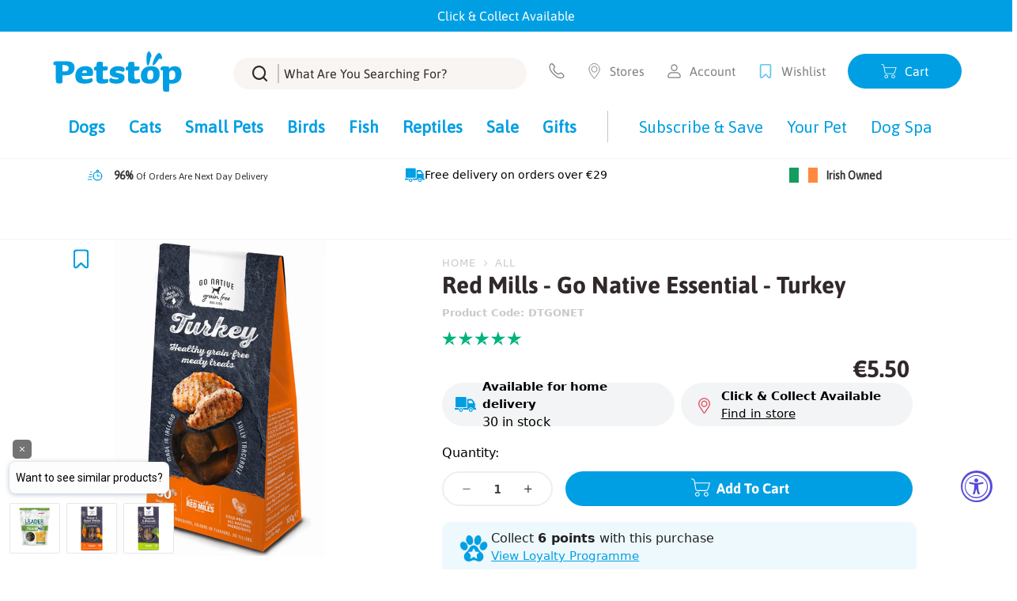

--- FILE ---
content_type: text/html; charset=utf-8
request_url: https://www.petstop.ie/products/red-mills-go-native-essential-turkey
body_size: 97784
content:















<!doctype html>
<html class="no-js" lang="en">
<head>
    <meta charset="utf-8">
    <meta http-equiv="X-UA-Compatible" content="IE=edge">
    <meta name="viewport" content="width=device-width,initial-scale=1">
    <meta name="theme-color" content="">
    <link rel="canonical" href="https://www.petstop.ie/products/red-mills-go-native-essential-turkey">
    <link rel="preconnect" href="https://cdn.shopify.com" crossorigin>

    <!-- Google Consent Mode -->
      <script data-cookieconsent="ignore">
       window.dataLayer = window.dataLayer || [];
       function gtag() {
         dataLayer.push(arguments);
       }
       gtag("consent", "default", {
         ad_personalization: "denied",
         ad_storage: "denied",
         ad_user_data: "denied",
         analytics_storage: "denied",
         functionality_storage: "denied",
         personalization_storage: "denied",
         security_storage: "granted",
         wait_for_update: 2000,
       });
       gtag("set", "ads_data_redaction", true);
       gtag("set", "url_passthrough", false);
     </script>
    <!-- End Google Consent Mode--><link rel="icon" type="image/png" href="//www.petstop.ie/cdn/shop/files/petstop-favicon-64x64_32x32.png?v=1647939165"><title>Go Native Essential - Turkey - Petstop</title>

    
        <meta name="description" content="Go Native Treats with Turkey. Turkey is an excellent source of protein and nutrients, including essential B vitamins.">
    

    

<meta property="og:site_name" content="Petstop">
<meta property="og:url" content="https://www.petstop.ie/products/red-mills-go-native-essential-turkey">
<meta property="og:title" content="Go Native Essential - Turkey">
<meta property="og:type" content="product">
<meta property="og:description" content="Go Native Treats with Turkey. Turkey is an excellent source of protein and nutrients, including essential B vitamins."><meta property="og:image" content="http://www.petstop.ie/cdn/shop/products/go-native-turkey-treats.jpg?v=1648557696">
  <meta property="og:image:secure_url" content="https://www.petstop.ie/cdn/shop/products/go-native-turkey-treats.jpg?v=1648557696">
  <meta property="og:image:width" content="800">
  <meta property="og:image:height" content="800"><meta property="og:price:amount" content="5.50">
  <meta property="og:price:currency" content="EUR"><meta name="twitter:card" content="summary_large_image">
<meta name="twitter:title" content="Go Native Essential - Turkey">
<meta name="twitter:description" content="Go Native Treats with Turkey. Turkey is an excellent source of protein and nutrients, including essential B vitamins.">

    <link rel="preload" href="//www.petstop.ie/cdn/shop/t/259/assets/Asap-Bold.woff2?v=59983563269422771391689782202" as="font" type="font/woff2" crossorigin="anonymous">
<link rel="preload" href="//www.petstop.ie/cdn/shop/t/259/assets/Asap-Regular.woff2?v=165468945864227723031689782198" as="font" type="font/woff2" crossorigin="anonymous">

<style>  
    @font-face {
        font-family: 'sfAsap';
        src: 
        local('Asap Bold'), local('Asap-Bold'),
        url('//www.petstop.ie/cdn/shop/t/259/assets/Asap-Bold.woff2?v=59983563269422771391689782202') format('woff2'),
        url('//www.petstop.ie/cdn/shop/t/259/assets/Asap-Bold.woff?v=59474951000059422901689782200') format('woff');
        font-weight: 700;
        font-style: bold;
        font-display: swap;
    }

    @font-face {
        font-family: 'sfAsap';
        src: 
        local('Asap Regular'), local('Asap-Regular'),
        url('//www.petstop.ie/cdn/shop/t/259/assets/Asap-Regular.woff2?v=165468945864227723031689782198') format('woff2'),
        url('//www.petstop.ie/cdn/shop/t/259/assets/Asap-Regular.woff?v=27018310673919574701689782195') format('woff');
        font-weight: 400;
        font-style: normal;
        font-display: swap;
    }

    .fontAsap, body, html {
        font-family: 'sfAsap', sans-serif;
    }
</style>
    

    <script src="//www.petstop.ie/cdn/shop/t/259/assets/theme.js?v=119579771291739388311765978813" type="module"></script>
<script src="https://ajax.googleapis.com/ajax/libs/jquery/3.2.1/jquery.min.js"></script>
    
  <script>window.performance && window.performance.mark && window.performance.mark('shopify.content_for_header.start');</script><meta name="facebook-domain-verification" content="l5pn5h7zrb9auvj82lwtmhhi1usn3p">
<meta name="google-site-verification" content="9k2yHpdCllHSFF1W1KA0VQPN3IHvRMgIE5J4TNhwxss">
<meta id="shopify-digital-wallet" name="shopify-digital-wallet" content="/61607608540/digital_wallets/dialog">
<meta name="shopify-checkout-api-token" content="460b11f52ee9ed59110acfccdf60fa42">
<meta id="in-context-paypal-metadata" data-shop-id="61607608540" data-venmo-supported="false" data-environment="production" data-locale="en_US" data-paypal-v4="true" data-currency="EUR">
<link rel="alternate" type="application/json+oembed" href="https://www.petstop.ie/products/red-mills-go-native-essential-turkey.oembed">
<script async="async" src="/checkouts/internal/preloads.js?locale=en-IE"></script>
<script id="apple-pay-shop-capabilities" type="application/json">{"shopId":61607608540,"countryCode":"IE","currencyCode":"EUR","merchantCapabilities":["supports3DS"],"merchantId":"gid:\/\/shopify\/Shop\/61607608540","merchantName":"Petstop","requiredBillingContactFields":["postalAddress","email","phone"],"requiredShippingContactFields":["postalAddress","email","phone"],"shippingType":"shipping","supportedNetworks":["visa","maestro","masterCard","amex"],"total":{"type":"pending","label":"Petstop","amount":"1.00"},"shopifyPaymentsEnabled":true,"supportsSubscriptions":true}</script>
<script id="shopify-features" type="application/json">{"accessToken":"460b11f52ee9ed59110acfccdf60fa42","betas":["rich-media-storefront-analytics"],"domain":"www.petstop.ie","predictiveSearch":true,"shopId":61607608540,"locale":"en"}</script>
<script>var Shopify = Shopify || {};
Shopify.shop = "petstop-ireland.myshopify.com";
Shopify.locale = "en";
Shopify.currency = {"active":"EUR","rate":"1.0"};
Shopify.country = "IE";
Shopify.theme = {"name":"petstop-shopify-theme\/main","id":151080665420,"schema_name":"SF9 OS2.0","schema_version":"0.0.1","theme_store_id":null,"role":"main"};
Shopify.theme.handle = "null";
Shopify.theme.style = {"id":null,"handle":null};
Shopify.cdnHost = "www.petstop.ie/cdn";
Shopify.routes = Shopify.routes || {};
Shopify.routes.root = "/";</script>
<script type="module">!function(o){(o.Shopify=o.Shopify||{}).modules=!0}(window);</script>
<script>!function(o){function n(){var o=[];function n(){o.push(Array.prototype.slice.apply(arguments))}return n.q=o,n}var t=o.Shopify=o.Shopify||{};t.loadFeatures=n(),t.autoloadFeatures=n()}(window);</script>
<script id="shop-js-analytics" type="application/json">{"pageType":"product"}</script>
<script defer="defer" async type="module" src="//www.petstop.ie/cdn/shopifycloud/shop-js/modules/v2/client.init-shop-cart-sync_BT-GjEfc.en.esm.js"></script>
<script defer="defer" async type="module" src="//www.petstop.ie/cdn/shopifycloud/shop-js/modules/v2/chunk.common_D58fp_Oc.esm.js"></script>
<script defer="defer" async type="module" src="//www.petstop.ie/cdn/shopifycloud/shop-js/modules/v2/chunk.modal_xMitdFEc.esm.js"></script>
<script type="module">
  await import("//www.petstop.ie/cdn/shopifycloud/shop-js/modules/v2/client.init-shop-cart-sync_BT-GjEfc.en.esm.js");
await import("//www.petstop.ie/cdn/shopifycloud/shop-js/modules/v2/chunk.common_D58fp_Oc.esm.js");
await import("//www.petstop.ie/cdn/shopifycloud/shop-js/modules/v2/chunk.modal_xMitdFEc.esm.js");

  window.Shopify.SignInWithShop?.initShopCartSync?.({"fedCMEnabled":true,"windoidEnabled":true});

</script>
<script>(function() {
  var isLoaded = false;
  function asyncLoad() {
    if (isLoaded) return;
    isLoaded = true;
    var urls = ["https:\/\/shy.elfsight.com\/p\/platform.js?shop=petstop-ireland.myshopify.com","https:\/\/ecommplugins-scripts.trustpilot.com\/v2.1\/js\/header.min.js?settings=eyJrZXkiOiJyeDRoVnhXSlJpeTJidEE3IiwicyI6InNrdSJ9\u0026shop=petstop-ireland.myshopify.com","https:\/\/ecommplugins-trustboxsettings.trustpilot.com\/petstop-ireland.myshopify.com.js?settings=1705490376071\u0026shop=petstop-ireland.myshopify.com","https:\/\/widget.trustpilot.com\/bootstrap\/v5\/tp.widget.sync.bootstrap.min.js?shop=petstop-ireland.myshopify.com","https:\/\/reorder-master.hulkapps.com\/reorderjs\/re-order.js?1699225388\u0026shop=petstop-ireland.myshopify.com","https:\/\/static.rechargecdn.com\/assets\/js\/widget.min.js?shop=petstop-ireland.myshopify.com","https:\/\/na.shgcdn3.com\/pixel-collector.js?shop=petstop-ireland.myshopify.com","https:\/\/cdn.rebuyengine.com\/onsite\/js\/rebuy.js?shop=petstop-ireland.myshopify.com","https:\/\/cdn.rebuyengine.com\/onsite\/js\/rebuy.js?shop=petstop-ireland.myshopify.com"];
    for (var i = 0; i < urls.length; i++) {
      var s = document.createElement('script');
      s.type = 'text/javascript';
      s.async = true;
      s.src = urls[i];
      var x = document.getElementsByTagName('script')[0];
      x.parentNode.insertBefore(s, x);
    }
  };
  if(window.attachEvent) {
    window.attachEvent('onload', asyncLoad);
  } else {
    window.addEventListener('load', asyncLoad, false);
  }
})();</script>
<script id="__st">var __st={"a":61607608540,"offset":0,"reqid":"5965e3cc-1c86-4ca4-ab3e-9ddaf4ef6bf5-1769295907","pageurl":"www.petstop.ie\/products\/red-mills-go-native-essential-turkey","u":"160e92c6b923","p":"product","rtyp":"product","rid":7557867602140};</script>
<script>window.ShopifyPaypalV4VisibilityTracking = true;</script>
<script id="captcha-bootstrap">!function(){'use strict';const t='contact',e='account',n='new_comment',o=[[t,t],['blogs',n],['comments',n],[t,'customer']],c=[[e,'customer_login'],[e,'guest_login'],[e,'recover_customer_password'],[e,'create_customer']],r=t=>t.map((([t,e])=>`form[action*='/${t}']:not([data-nocaptcha='true']) input[name='form_type'][value='${e}']`)).join(','),a=t=>()=>t?[...document.querySelectorAll(t)].map((t=>t.form)):[];function s(){const t=[...o],e=r(t);return a(e)}const i='password',u='form_key',d=['recaptcha-v3-token','g-recaptcha-response','h-captcha-response',i],f=()=>{try{return window.sessionStorage}catch{return}},m='__shopify_v',_=t=>t.elements[u];function p(t,e,n=!1){try{const o=window.sessionStorage,c=JSON.parse(o.getItem(e)),{data:r}=function(t){const{data:e,action:n}=t;return t[m]||n?{data:e,action:n}:{data:t,action:n}}(c);for(const[e,n]of Object.entries(r))t.elements[e]&&(t.elements[e].value=n);n&&o.removeItem(e)}catch(o){console.error('form repopulation failed',{error:o})}}const l='form_type',E='cptcha';function T(t){t.dataset[E]=!0}const w=window,h=w.document,L='Shopify',v='ce_forms',y='captcha';let A=!1;((t,e)=>{const n=(g='f06e6c50-85a8-45c8-87d0-21a2b65856fe',I='https://cdn.shopify.com/shopifycloud/storefront-forms-hcaptcha/ce_storefront_forms_captcha_hcaptcha.v1.5.2.iife.js',D={infoText:'Protected by hCaptcha',privacyText:'Privacy',termsText:'Terms'},(t,e,n)=>{const o=w[L][v],c=o.bindForm;if(c)return c(t,g,e,D).then(n);var r;o.q.push([[t,g,e,D],n]),r=I,A||(h.body.append(Object.assign(h.createElement('script'),{id:'captcha-provider',async:!0,src:r})),A=!0)});var g,I,D;w[L]=w[L]||{},w[L][v]=w[L][v]||{},w[L][v].q=[],w[L][y]=w[L][y]||{},w[L][y].protect=function(t,e){n(t,void 0,e),T(t)},Object.freeze(w[L][y]),function(t,e,n,w,h,L){const[v,y,A,g]=function(t,e,n){const i=e?o:[],u=t?c:[],d=[...i,...u],f=r(d),m=r(i),_=r(d.filter((([t,e])=>n.includes(e))));return[a(f),a(m),a(_),s()]}(w,h,L),I=t=>{const e=t.target;return e instanceof HTMLFormElement?e:e&&e.form},D=t=>v().includes(t);t.addEventListener('submit',(t=>{const e=I(t);if(!e)return;const n=D(e)&&!e.dataset.hcaptchaBound&&!e.dataset.recaptchaBound,o=_(e),c=g().includes(e)&&(!o||!o.value);(n||c)&&t.preventDefault(),c&&!n&&(function(t){try{if(!f())return;!function(t){const e=f();if(!e)return;const n=_(t);if(!n)return;const o=n.value;o&&e.removeItem(o)}(t);const e=Array.from(Array(32),(()=>Math.random().toString(36)[2])).join('');!function(t,e){_(t)||t.append(Object.assign(document.createElement('input'),{type:'hidden',name:u})),t.elements[u].value=e}(t,e),function(t,e){const n=f();if(!n)return;const o=[...t.querySelectorAll(`input[type='${i}']`)].map((({name:t})=>t)),c=[...d,...o],r={};for(const[a,s]of new FormData(t).entries())c.includes(a)||(r[a]=s);n.setItem(e,JSON.stringify({[m]:1,action:t.action,data:r}))}(t,e)}catch(e){console.error('failed to persist form',e)}}(e),e.submit())}));const S=(t,e)=>{t&&!t.dataset[E]&&(n(t,e.some((e=>e===t))),T(t))};for(const o of['focusin','change'])t.addEventListener(o,(t=>{const e=I(t);D(e)&&S(e,y())}));const B=e.get('form_key'),M=e.get(l),P=B&&M;t.addEventListener('DOMContentLoaded',(()=>{const t=y();if(P)for(const e of t)e.elements[l].value===M&&p(e,B);[...new Set([...A(),...v().filter((t=>'true'===t.dataset.shopifyCaptcha))])].forEach((e=>S(e,t)))}))}(h,new URLSearchParams(w.location.search),n,t,e,['guest_login'])})(!0,!0)}();</script>
<script integrity="sha256-4kQ18oKyAcykRKYeNunJcIwy7WH5gtpwJnB7kiuLZ1E=" data-source-attribution="shopify.loadfeatures" defer="defer" src="//www.petstop.ie/cdn/shopifycloud/storefront/assets/storefront/load_feature-a0a9edcb.js" crossorigin="anonymous"></script>
<script data-source-attribution="shopify.dynamic_checkout.dynamic.init">var Shopify=Shopify||{};Shopify.PaymentButton=Shopify.PaymentButton||{isStorefrontPortableWallets:!0,init:function(){window.Shopify.PaymentButton.init=function(){};var t=document.createElement("script");t.src="https://www.petstop.ie/cdn/shopifycloud/portable-wallets/latest/portable-wallets.en.js",t.type="module",document.head.appendChild(t)}};
</script>
<script data-source-attribution="shopify.dynamic_checkout.buyer_consent">
  function portableWalletsHideBuyerConsent(e){var t=document.getElementById("shopify-buyer-consent"),n=document.getElementById("shopify-subscription-policy-button");t&&n&&(t.classList.add("hidden"),t.setAttribute("aria-hidden","true"),n.removeEventListener("click",e))}function portableWalletsShowBuyerConsent(e){var t=document.getElementById("shopify-buyer-consent"),n=document.getElementById("shopify-subscription-policy-button");t&&n&&(t.classList.remove("hidden"),t.removeAttribute("aria-hidden"),n.addEventListener("click",e))}window.Shopify?.PaymentButton&&(window.Shopify.PaymentButton.hideBuyerConsent=portableWalletsHideBuyerConsent,window.Shopify.PaymentButton.showBuyerConsent=portableWalletsShowBuyerConsent);
</script>
<script data-source-attribution="shopify.dynamic_checkout.cart.bootstrap">document.addEventListener("DOMContentLoaded",(function(){function t(){return document.querySelector("shopify-accelerated-checkout-cart, shopify-accelerated-checkout")}if(t())Shopify.PaymentButton.init();else{new MutationObserver((function(e,n){t()&&(Shopify.PaymentButton.init(),n.disconnect())})).observe(document.body,{childList:!0,subtree:!0})}}));
</script>
<link id="shopify-accelerated-checkout-styles" rel="stylesheet" media="screen" href="https://www.petstop.ie/cdn/shopifycloud/portable-wallets/latest/accelerated-checkout-backwards-compat.css" crossorigin="anonymous">
<style id="shopify-accelerated-checkout-cart">
        #shopify-buyer-consent {
  margin-top: 1em;
  display: inline-block;
  width: 100%;
}

#shopify-buyer-consent.hidden {
  display: none;
}

#shopify-subscription-policy-button {
  background: none;
  border: none;
  padding: 0;
  text-decoration: underline;
  font-size: inherit;
  cursor: pointer;
}

#shopify-subscription-policy-button::before {
  box-shadow: none;
}

      </style>

<script>window.performance && window.performance.mark && window.performance.mark('shopify.content_for_header.end');</script>
  





  <script type="text/javascript">
    
      window.__shgMoneyFormat = window.__shgMoneyFormat || {"AED":{"currency":"AED","currency_symbol":"د.إ","currency_symbol_location":"left","decimal_places":2,"decimal_separator":".","thousands_separator":","},"AFN":{"currency":"AFN","currency_symbol":"؋","currency_symbol_location":"left","decimal_places":2,"decimal_separator":".","thousands_separator":","},"ALL":{"currency":"ALL","currency_symbol":"L","currency_symbol_location":"left","decimal_places":2,"decimal_separator":".","thousands_separator":","},"AMD":{"currency":"AMD","currency_symbol":"դր.","currency_symbol_location":"left","decimal_places":2,"decimal_separator":".","thousands_separator":","},"ANG":{"currency":"ANG","currency_symbol":"ƒ","currency_symbol_location":"left","decimal_places":2,"decimal_separator":".","thousands_separator":","},"AUD":{"currency":"AUD","currency_symbol":"$","currency_symbol_location":"left","decimal_places":2,"decimal_separator":".","thousands_separator":","},"AWG":{"currency":"AWG","currency_symbol":"ƒ","currency_symbol_location":"left","decimal_places":2,"decimal_separator":".","thousands_separator":","},"AZN":{"currency":"AZN","currency_symbol":"₼","currency_symbol_location":"left","decimal_places":2,"decimal_separator":".","thousands_separator":","},"BAM":{"currency":"BAM","currency_symbol":"КМ","currency_symbol_location":"left","decimal_places":2,"decimal_separator":".","thousands_separator":","},"BBD":{"currency":"BBD","currency_symbol":"$","currency_symbol_location":"left","decimal_places":2,"decimal_separator":".","thousands_separator":","},"BDT":{"currency":"BDT","currency_symbol":"৳","currency_symbol_location":"left","decimal_places":2,"decimal_separator":".","thousands_separator":","},"BIF":{"currency":"BIF","currency_symbol":"Fr","currency_symbol_location":"left","decimal_places":2,"decimal_separator":".","thousands_separator":","},"BND":{"currency":"BND","currency_symbol":"$","currency_symbol_location":"left","decimal_places":2,"decimal_separator":".","thousands_separator":","},"BOB":{"currency":"BOB","currency_symbol":"Bs.","currency_symbol_location":"left","decimal_places":2,"decimal_separator":".","thousands_separator":","},"BSD":{"currency":"BSD","currency_symbol":"$","currency_symbol_location":"left","decimal_places":2,"decimal_separator":".","thousands_separator":","},"BWP":{"currency":"BWP","currency_symbol":"P","currency_symbol_location":"left","decimal_places":2,"decimal_separator":".","thousands_separator":","},"BZD":{"currency":"BZD","currency_symbol":"$","currency_symbol_location":"left","decimal_places":2,"decimal_separator":".","thousands_separator":","},"CAD":{"currency":"CAD","currency_symbol":"$","currency_symbol_location":"left","decimal_places":2,"decimal_separator":".","thousands_separator":","},"CDF":{"currency":"CDF","currency_symbol":"Fr","currency_symbol_location":"left","decimal_places":2,"decimal_separator":".","thousands_separator":","},"CHF":{"currency":"CHF","currency_symbol":"CHF","currency_symbol_location":"left","decimal_places":2,"decimal_separator":".","thousands_separator":","},"CNY":{"currency":"CNY","currency_symbol":"¥","currency_symbol_location":"left","decimal_places":2,"decimal_separator":".","thousands_separator":","},"CRC":{"currency":"CRC","currency_symbol":"₡","currency_symbol_location":"left","decimal_places":2,"decimal_separator":".","thousands_separator":","},"CVE":{"currency":"CVE","currency_symbol":"$","currency_symbol_location":"left","decimal_places":2,"decimal_separator":".","thousands_separator":","},"CZK":{"currency":"CZK","currency_symbol":"Kč","currency_symbol_location":"left","decimal_places":2,"decimal_separator":".","thousands_separator":","},"DJF":{"currency":"DJF","currency_symbol":"Fdj","currency_symbol_location":"left","decimal_places":2,"decimal_separator":".","thousands_separator":","},"DKK":{"currency":"DKK","currency_symbol":"kr.","currency_symbol_location":"left","decimal_places":2,"decimal_separator":".","thousands_separator":","},"DOP":{"currency":"DOP","currency_symbol":"$","currency_symbol_location":"left","decimal_places":2,"decimal_separator":".","thousands_separator":","},"DZD":{"currency":"DZD","currency_symbol":"د.ج","currency_symbol_location":"left","decimal_places":2,"decimal_separator":".","thousands_separator":","},"EGP":{"currency":"EGP","currency_symbol":"ج.م","currency_symbol_location":"left","decimal_places":2,"decimal_separator":".","thousands_separator":","},"ETB":{"currency":"ETB","currency_symbol":"Br","currency_symbol_location":"left","decimal_places":2,"decimal_separator":".","thousands_separator":","},"EUR":{"currency":"EUR","currency_symbol":"€","currency_symbol_location":"left","decimal_places":2,"decimal_separator":".","thousands_separator":","},"FJD":{"currency":"FJD","currency_symbol":"$","currency_symbol_location":"left","decimal_places":2,"decimal_separator":".","thousands_separator":","},"FKP":{"currency":"FKP","currency_symbol":"£","currency_symbol_location":"left","decimal_places":2,"decimal_separator":".","thousands_separator":","},"GBP":{"currency":"GBP","currency_symbol":"£","currency_symbol_location":"left","decimal_places":2,"decimal_separator":".","thousands_separator":","},"GMD":{"currency":"GMD","currency_symbol":"D","currency_symbol_location":"left","decimal_places":2,"decimal_separator":".","thousands_separator":","},"GNF":{"currency":"GNF","currency_symbol":"Fr","currency_symbol_location":"left","decimal_places":2,"decimal_separator":".","thousands_separator":","},"GTQ":{"currency":"GTQ","currency_symbol":"Q","currency_symbol_location":"left","decimal_places":2,"decimal_separator":".","thousands_separator":","},"GYD":{"currency":"GYD","currency_symbol":"$","currency_symbol_location":"left","decimal_places":2,"decimal_separator":".","thousands_separator":","},"HKD":{"currency":"HKD","currency_symbol":"$","currency_symbol_location":"left","decimal_places":2,"decimal_separator":".","thousands_separator":","},"HNL":{"currency":"HNL","currency_symbol":"L","currency_symbol_location":"left","decimal_places":2,"decimal_separator":".","thousands_separator":","},"HUF":{"currency":"HUF","currency_symbol":"Ft","currency_symbol_location":"left","decimal_places":2,"decimal_separator":".","thousands_separator":","},"IDR":{"currency":"IDR","currency_symbol":"Rp","currency_symbol_location":"left","decimal_places":2,"decimal_separator":".","thousands_separator":","},"ILS":{"currency":"ILS","currency_symbol":"₪","currency_symbol_location":"left","decimal_places":2,"decimal_separator":".","thousands_separator":","},"INR":{"currency":"INR","currency_symbol":"₹","currency_symbol_location":"left","decimal_places":2,"decimal_separator":".","thousands_separator":","},"ISK":{"currency":"ISK","currency_symbol":"kr.","currency_symbol_location":"left","decimal_places":2,"decimal_separator":".","thousands_separator":","},"JMD":{"currency":"JMD","currency_symbol":"$","currency_symbol_location":"left","decimal_places":2,"decimal_separator":".","thousands_separator":","},"JPY":{"currency":"JPY","currency_symbol":"¥","currency_symbol_location":"left","decimal_places":2,"decimal_separator":".","thousands_separator":","},"KES":{"currency":"KES","currency_symbol":"KSh","currency_symbol_location":"left","decimal_places":2,"decimal_separator":".","thousands_separator":","},"KGS":{"currency":"KGS","currency_symbol":"som","currency_symbol_location":"left","decimal_places":2,"decimal_separator":".","thousands_separator":","},"KHR":{"currency":"KHR","currency_symbol":"៛","currency_symbol_location":"left","decimal_places":2,"decimal_separator":".","thousands_separator":","},"KMF":{"currency":"KMF","currency_symbol":"Fr","currency_symbol_location":"left","decimal_places":2,"decimal_separator":".","thousands_separator":","},"KRW":{"currency":"KRW","currency_symbol":"₩","currency_symbol_location":"left","decimal_places":2,"decimal_separator":".","thousands_separator":","},"KYD":{"currency":"KYD","currency_symbol":"$","currency_symbol_location":"left","decimal_places":2,"decimal_separator":".","thousands_separator":","},"KZT":{"currency":"KZT","currency_symbol":"₸","currency_symbol_location":"left","decimal_places":2,"decimal_separator":".","thousands_separator":","},"LAK":{"currency":"LAK","currency_symbol":"₭","currency_symbol_location":"left","decimal_places":2,"decimal_separator":".","thousands_separator":","},"LBP":{"currency":"LBP","currency_symbol":"ل.ل","currency_symbol_location":"left","decimal_places":2,"decimal_separator":".","thousands_separator":","},"LKR":{"currency":"LKR","currency_symbol":"₨","currency_symbol_location":"left","decimal_places":2,"decimal_separator":".","thousands_separator":","},"MAD":{"currency":"MAD","currency_symbol":"د.م.","currency_symbol_location":"left","decimal_places":2,"decimal_separator":".","thousands_separator":","},"MDL":{"currency":"MDL","currency_symbol":"L","currency_symbol_location":"left","decimal_places":2,"decimal_separator":".","thousands_separator":","},"MKD":{"currency":"MKD","currency_symbol":"ден","currency_symbol_location":"left","decimal_places":2,"decimal_separator":".","thousands_separator":","},"MMK":{"currency":"MMK","currency_symbol":"K","currency_symbol_location":"left","decimal_places":2,"decimal_separator":".","thousands_separator":","},"MNT":{"currency":"MNT","currency_symbol":"₮","currency_symbol_location":"left","decimal_places":2,"decimal_separator":".","thousands_separator":","},"MOP":{"currency":"MOP","currency_symbol":"P","currency_symbol_location":"left","decimal_places":2,"decimal_separator":".","thousands_separator":","},"MUR":{"currency":"MUR","currency_symbol":"₨","currency_symbol_location":"left","decimal_places":2,"decimal_separator":".","thousands_separator":","},"MVR":{"currency":"MVR","currency_symbol":"MVR","currency_symbol_location":"left","decimal_places":2,"decimal_separator":".","thousands_separator":","},"MWK":{"currency":"MWK","currency_symbol":"MK","currency_symbol_location":"left","decimal_places":2,"decimal_separator":".","thousands_separator":","},"MYR":{"currency":"MYR","currency_symbol":"RM","currency_symbol_location":"left","decimal_places":2,"decimal_separator":".","thousands_separator":","},"NGN":{"currency":"NGN","currency_symbol":"₦","currency_symbol_location":"left","decimal_places":2,"decimal_separator":".","thousands_separator":","},"NIO":{"currency":"NIO","currency_symbol":"C$","currency_symbol_location":"left","decimal_places":2,"decimal_separator":".","thousands_separator":","},"NPR":{"currency":"NPR","currency_symbol":"Rs.","currency_symbol_location":"left","decimal_places":2,"decimal_separator":".","thousands_separator":","},"NZD":{"currency":"NZD","currency_symbol":"$","currency_symbol_location":"left","decimal_places":2,"decimal_separator":".","thousands_separator":","},"PEN":{"currency":"PEN","currency_symbol":"S/","currency_symbol_location":"left","decimal_places":2,"decimal_separator":".","thousands_separator":","},"PGK":{"currency":"PGK","currency_symbol":"K","currency_symbol_location":"left","decimal_places":2,"decimal_separator":".","thousands_separator":","},"PHP":{"currency":"PHP","currency_symbol":"₱","currency_symbol_location":"left","decimal_places":2,"decimal_separator":".","thousands_separator":","},"PKR":{"currency":"PKR","currency_symbol":"₨","currency_symbol_location":"left","decimal_places":2,"decimal_separator":".","thousands_separator":","},"PLN":{"currency":"PLN","currency_symbol":"zł","currency_symbol_location":"left","decimal_places":2,"decimal_separator":".","thousands_separator":","},"PYG":{"currency":"PYG","currency_symbol":"₲","currency_symbol_location":"left","decimal_places":2,"decimal_separator":".","thousands_separator":","},"QAR":{"currency":"QAR","currency_symbol":"ر.ق","currency_symbol_location":"left","decimal_places":2,"decimal_separator":".","thousands_separator":","},"RON":{"currency":"RON","currency_symbol":"Lei","currency_symbol_location":"left","decimal_places":2,"decimal_separator":".","thousands_separator":","},"RSD":{"currency":"RSD","currency_symbol":"РСД","currency_symbol_location":"left","decimal_places":2,"decimal_separator":".","thousands_separator":","},"RWF":{"currency":"RWF","currency_symbol":"FRw","currency_symbol_location":"left","decimal_places":2,"decimal_separator":".","thousands_separator":","},"SAR":{"currency":"SAR","currency_symbol":"ر.س","currency_symbol_location":"left","decimal_places":2,"decimal_separator":".","thousands_separator":","},"SBD":{"currency":"SBD","currency_symbol":"$","currency_symbol_location":"left","decimal_places":2,"decimal_separator":".","thousands_separator":","},"SEK":{"currency":"SEK","currency_symbol":"kr","currency_symbol_location":"left","decimal_places":2,"decimal_separator":".","thousands_separator":","},"SGD":{"currency":"SGD","currency_symbol":"$","currency_symbol_location":"left","decimal_places":2,"decimal_separator":".","thousands_separator":","},"SHP":{"currency":"SHP","currency_symbol":"£","currency_symbol_location":"left","decimal_places":2,"decimal_separator":".","thousands_separator":","},"SLL":{"currency":"SLL","currency_symbol":"Le","currency_symbol_location":"left","decimal_places":2,"decimal_separator":".","thousands_separator":","},"STD":{"currency":"STD","currency_symbol":"Db","currency_symbol_location":"left","decimal_places":2,"decimal_separator":".","thousands_separator":","},"THB":{"currency":"THB","currency_symbol":"฿","currency_symbol_location":"left","decimal_places":2,"decimal_separator":".","thousands_separator":","},"TJS":{"currency":"TJS","currency_symbol":"ЅМ","currency_symbol_location":"left","decimal_places":2,"decimal_separator":".","thousands_separator":","},"TOP":{"currency":"TOP","currency_symbol":"T$","currency_symbol_location":"left","decimal_places":2,"decimal_separator":".","thousands_separator":","},"TTD":{"currency":"TTD","currency_symbol":"$","currency_symbol_location":"left","decimal_places":2,"decimal_separator":".","thousands_separator":","},"TWD":{"currency":"TWD","currency_symbol":"$","currency_symbol_location":"left","decimal_places":2,"decimal_separator":".","thousands_separator":","},"TZS":{"currency":"TZS","currency_symbol":"Sh","currency_symbol_location":"left","decimal_places":2,"decimal_separator":".","thousands_separator":","},"UAH":{"currency":"UAH","currency_symbol":"₴","currency_symbol_location":"left","decimal_places":2,"decimal_separator":".","thousands_separator":","},"UGX":{"currency":"UGX","currency_symbol":"USh","currency_symbol_location":"left","decimal_places":2,"decimal_separator":".","thousands_separator":","},"USD":{"currency":"USD","currency_symbol":"$","currency_symbol_location":"left","decimal_places":2,"decimal_separator":".","thousands_separator":","},"UYU":{"currency":"UYU","currency_symbol":"$U","currency_symbol_location":"left","decimal_places":2,"decimal_separator":".","thousands_separator":","},"UZS":{"currency":"UZS","currency_symbol":"so'm","currency_symbol_location":"left","decimal_places":2,"decimal_separator":".","thousands_separator":","},"VND":{"currency":"VND","currency_symbol":"₫","currency_symbol_location":"left","decimal_places":2,"decimal_separator":".","thousands_separator":","},"VUV":{"currency":"VUV","currency_symbol":"Vt","currency_symbol_location":"left","decimal_places":2,"decimal_separator":".","thousands_separator":","},"WST":{"currency":"WST","currency_symbol":"T","currency_symbol_location":"left","decimal_places":2,"decimal_separator":".","thousands_separator":","},"XAF":{"currency":"XAF","currency_symbol":"CFA","currency_symbol_location":"left","decimal_places":2,"decimal_separator":".","thousands_separator":","},"XCD":{"currency":"XCD","currency_symbol":"$","currency_symbol_location":"left","decimal_places":2,"decimal_separator":".","thousands_separator":","},"XOF":{"currency":"XOF","currency_symbol":"Fr","currency_symbol_location":"left","decimal_places":2,"decimal_separator":".","thousands_separator":","},"XPF":{"currency":"XPF","currency_symbol":"Fr","currency_symbol_location":"left","decimal_places":2,"decimal_separator":".","thousands_separator":","},"YER":{"currency":"YER","currency_symbol":"﷼","currency_symbol_location":"left","decimal_places":2,"decimal_separator":".","thousands_separator":","}};
    
    window.__shgCurrentCurrencyCode = window.__shgCurrentCurrencyCode || {
      currency: "EUR",
      currency_symbol: "€",
      decimal_separator: ".",
      thousands_separator: ",",
      decimal_places: 2,
      currency_symbol_location: "left"
    };
  </script>




<link rel="preload stylesheet" href="//www.petstop.ie/cdn/shop/t/259/assets/boost-pfs-instant-search.css?v=13673475665985783661689782207" as="style"><link href="//www.petstop.ie/cdn/shop/t/259/assets/boost-pfs-custom.css?v=51127262581354299501692175290" rel="stylesheet" type="text/css" media="all" />
<style data-id="boost-pfs-style" type="text/css">
    .boost-pfs-filter-option-title-text {}

   .boost-pfs-filter-tree-v .boost-pfs-filter-option-title-text:before {}
    .boost-pfs-filter-tree-v .boost-pfs-filter-option.boost-pfs-filter-option-collapsed .boost-pfs-filter-option-title-text:before {}
    .boost-pfs-filter-tree-h .boost-pfs-filter-option-title-heading:before {}

    .boost-pfs-filter-refine-by .boost-pfs-filter-option-title h3 {}

    .boost-pfs-filter-option-content .boost-pfs-filter-option-item-list .boost-pfs-filter-option-item button,
    .boost-pfs-filter-option-content .boost-pfs-filter-option-item-list .boost-pfs-filter-option-item .boost-pfs-filter-button,
    .boost-pfs-filter-option-range-amount input,
    .boost-pfs-filter-tree-v .boost-pfs-filter-refine-by .boost-pfs-filter-refine-by-items .refine-by-item,
    .boost-pfs-filter-refine-by-wrapper-v .boost-pfs-filter-refine-by .boost-pfs-filter-refine-by-items .refine-by-item,
    .boost-pfs-filter-refine-by .boost-pfs-filter-option-title,
    .boost-pfs-filter-refine-by .boost-pfs-filter-refine-by-items .refine-by-item>a,
    .boost-pfs-filter-refine-by>span,
    .boost-pfs-filter-clear,
    .boost-pfs-filter-clear-all{}
    .boost-pfs-filter-tree-h .boost-pfs-filter-pc .boost-pfs-filter-refine-by-items .refine-by-item .boost-pfs-filter-clear .refine-by-type,
    .boost-pfs-filter-refine-by-wrapper-h .boost-pfs-filter-pc .boost-pfs-filter-refine-by-items .refine-by-item .boost-pfs-filter-clear .refine-by-type {}

    .boost-pfs-filter-option-multi-level-collections .boost-pfs-filter-option-multi-level-list .boost-pfs-filter-option-item .boost-pfs-filter-button-arrow .boost-pfs-arrow:before,
    .boost-pfs-filter-option-multi-level-tag .boost-pfs-filter-option-multi-level-list .boost-pfs-filter-option-item .boost-pfs-filter-button-arrow .boost-pfs-arrow:before {}

    .boost-pfs-filter-refine-by-wrapper-v .boost-pfs-filter-refine-by .boost-pfs-filter-refine-by-items .refine-by-item .boost-pfs-filter-clear:after,
    .boost-pfs-filter-refine-by-wrapper-v .boost-pfs-filter-refine-by .boost-pfs-filter-refine-by-items .refine-by-item .boost-pfs-filter-clear:before,
    .boost-pfs-filter-tree-v .boost-pfs-filter-refine-by .boost-pfs-filter-refine-by-items .refine-by-item .boost-pfs-filter-clear:after,
    .boost-pfs-filter-tree-v .boost-pfs-filter-refine-by .boost-pfs-filter-refine-by-items .refine-by-item .boost-pfs-filter-clear:before,
    .boost-pfs-filter-refine-by-wrapper-h .boost-pfs-filter-pc .boost-pfs-filter-refine-by-items .refine-by-item .boost-pfs-filter-clear:after,
    .boost-pfs-filter-refine-by-wrapper-h .boost-pfs-filter-pc .boost-pfs-filter-refine-by-items .refine-by-item .boost-pfs-filter-clear:before,
    .boost-pfs-filter-tree-h .boost-pfs-filter-pc .boost-pfs-filter-refine-by-items .refine-by-item .boost-pfs-filter-clear:after,
    .boost-pfs-filter-tree-h .boost-pfs-filter-pc .boost-pfs-filter-refine-by-items .refine-by-item .boost-pfs-filter-clear:before {}
    .boost-pfs-filter-option-range-slider .noUi-value-horizontal {}

    .boost-pfs-filter-tree-mobile-button button,
    .boost-pfs-filter-top-sorting-mobile button {background: rgba(0,159,227,1) !important;}
    .boost-pfs-filter-top-sorting-mobile button>span:after {}
  </style>

    <style>
    .card_wishlist,
    .sf9-wishlist-button--add,
    .sf9-wishlist-button--add svg {
        height: 29px ! important;
        width: 25px ! important;
    }
    </style>

    <style>
  :root {
    --epic-color-light-gray: #f8f5f3;
    --epic-color-gray-dark: #5a5d59;
    --epic-color-gray: #888;
    --epic-color-register-bg: #eef9fe;
    --epic-color-title-color: #2C2C2C;
    --epic-color-breadcrumbs-color: #666;
    --epic-color-pagination-color: #666;
    --epic-color-highlight: #009fe3;
  }

</style>

<script>
Shopify.theme.settings = {
    cart_action: "ajaxcart",
    cart_message: "",
    display_special_instructions: "false",
		enable_promotion_advanced_multibuy: "true",
};

var Orchestra = Orchestra || {};
Orchestra.host = "https:\/\/petstop.lerp.sf9dev.com";
Orchestra.epic_often_bought_together_endpoint = "https:\/\/petstop.lerp.sf9dev.com" + "\/insights\/order\/suggestions";
Orchestra.epic_get_orders_data = "https:\/\/petstop.lerp.sf9dev.com" + "\/insights\/order\/list";
Orchestra.epic_favorite_brands_update = "https:\/\/petstop.lerp.sf9dev.com" + "\/insights\/brand\/update";
Orchestra.epic_get_brands_products = "https:\/\/petstop.lerp.sf9dev.com" + "\/insights\/brand\/products";
Orchestra.epic_get_buy_again_products = "https:\/\/petstop.lerp.sf9dev.com" + "\/insights\/order\/buy-again";
</script>
    <link href="//www.petstop.ie/cdn/shop/t/259/assets/theme.css?v=25147570507826593051754396531" rel="stylesheet" type="text/css" media="all" />
    <link href="//www.petstop.ie/cdn/shop/t/259/assets/challenge.css?v=161600710121592118161727775135" rel="stylesheet" type="text/css" media="all" />
    <link href="//www.petstop.ie/cdn/shop/t/259/assets/subscription-login.css?v=106365093262534443141689782195" rel="stylesheet" type="text/css" media="all" />
    <link href="//www.petstop.ie/cdn/shop/t/259/assets/epic.css?v=96618172884430118351754396521" rel="stylesheet" type="text/css" media="all" />

    
    
    

    
    
    

    


    <script src="//www.petstop.ie/cdn/shop/t/259/assets/theme-variables.js?v=52852973513873682951689782198"></script>
    <!-- TrustBox script -->
    <script type="text/javascript" src="//widget.trustpilot.com/bootstrap/v5/tp.widget.bootstrap.min.js" async></script>
    <!-- End TrustBox script -->

<!-- Google tag (gtag.js) -->
<script async src="https://www.googletagmanager.com/gtag/js?id=AW-970560117"></script>
<script>
  window.dataLayer = window.dataLayer || [];
  function gtag(){dataLayer.push(arguments);}
  gtag('js', new Date());

  gtag('config', 'AW-970560117');
</script>

    

<script type="text/javascript">
  
    window.SHG_CUSTOMER = null;
  
</script>







    <link href='https://fonts.googleapis.com/css?family=Lato:300,400,700,900|Manjari:400,700|Nunito:300,400,600,700,800|Roboto:300,400,500,700,900&display=swap' rel='stylesheet'>
                                   <link rel='stylesheet' href='https://reorder-master.hulkapps.com/css/re-order.css?v=2022-06-28 10:39:44'>
    
<!-- Google Tag Manager -->
<script>(function(w,d,s,l,i){w[l]=w[l]||[];w[l].push({'gtm.start':
new Date().getTime(),event:'gtm.js'});var f=d.getElementsByTagName(s)[0],
j=d.createElement(s),dl=l!='dataLayer'?'&l='+l:'';j.async=true;j.src=
'https://www.googletagmanager.com/gtm.js?id='+i+dl;f.parentNode.insertBefore(j,f);
})(window,document,'script','dataLayer','GTM-P4B2DV8');</script>
<!-- End Google Tag Manager -->
        <script>
       function feedback() {
         const p = window.Shopify.customerPrivacy;
         console.log(`Tracking ${p.userCanBeTracked() ? "en" : "dis"}abled`);
       }
       window.Shopify.loadFeatures(
         [
           {
             name: "consent-tracking-api",
             version: "0.1",
           },
         ],
         function (error) {
           if (error) throw error;
           if ("Cookiebot" in window)
             window.Shopify.customerPrivacy.setTrackingConsent({
               "analytics": false,
               "marketing": false,
               "preferences": false,
               "sale_of_data": false,
             }, () => console.log("Awaiting consent")
           );
         }
       );


       window.addEventListener("CookiebotOnConsentReady", function () {
         const C = Cookiebot.consent,
             existConsentShopify = setInterval(function () {
               if (window.Shopify.customerPrivacy) {
                 clearInterval(existConsentShopify);
                 window.Shopify.customerPrivacy.setTrackingConsent({
                   "analytics": C["statistics"],
                   "marketing": C["marketing"],
                   "preferences": C["preferences"],
                   "sale_of_data": C["marketing"],
                 }, () => console.log("Consent captured", window.Shopify.customerPrivacy.currentVisitorConsent()))
               }
             }, 100);
       });
</script>

<script async src="https://grid.shopbox.ai/sbgrid.min.js"></script>

  











  <script src="//www.petstop.ie/cdn/shop/t/259/assets/epic.js?v=147360717244836497461754396522" type="module"></script>
<script type="application/ld+json">
{
  "@context": "https://schema.org",
  "@type": "Organization",
  "@id": "https://www.petstop.ie/#organization",
  "name": "Petstop",
  "legalName": "Petstop Ireland",
  "url": "https://www.petstop.ie",
  "description": "Petstop is a family run, Irish owned pet store chain established in 1995, offering over 12,000 pet products online and in superstores across Ireland. Happy Pets, Happy People!",
  "logo": "//www.petstop.ie/cdn/shopifycloud/storefront/assets/no-image-2048-a2addb12_600x.gif",
  "foundingDate": "1995",
  "foundingLocation": {
    "@type": "Place",
    "address": {
      "@type": "PostalAddress",
      "addressCountry": "IE"
    }
  },
  "address": {
    "@type": "PostalAddress",
    "streetAddress": "Warehouse 4 & 5, Belgree Industrial Park",
    "addressLocality": "Kilbride/Mulhuddart",
    "postalCode": "D15 A24W",
    "addressRegion": "Co. Dublin",
    "addressCountry": "IE"
  },
  "telephone": "+353 1 687 5016",
  "email": "info@petstop.ie",
  "sameAs": [
    "https://www.facebook.com/PetstopIreland",
    "https://www.instagram.com/petstop.ie",
    "https://x.com/PetstopIreland",
    "https://www.tiktok.com/@petstop_ireland",
    "https://ie.linkedin.com/company/petstop-ireland"
  ],
  "brand": {
    "@type": "Brand",
    "name": "Petstop",
    "slogan": "Happy Pets, Happy People!"
  }
}
</script>

<!-- BEGIN app block: shopify://apps/klaviyo-email-marketing-sms/blocks/klaviyo-onsite-embed/2632fe16-c075-4321-a88b-50b567f42507 -->












  <script async src="https://static.klaviyo.com/onsite/js/T9L6xt/klaviyo.js?company_id=T9L6xt"></script>
  <script>!function(){if(!window.klaviyo){window._klOnsite=window._klOnsite||[];try{window.klaviyo=new Proxy({},{get:function(n,i){return"push"===i?function(){var n;(n=window._klOnsite).push.apply(n,arguments)}:function(){for(var n=arguments.length,o=new Array(n),w=0;w<n;w++)o[w]=arguments[w];var t="function"==typeof o[o.length-1]?o.pop():void 0,e=new Promise((function(n){window._klOnsite.push([i].concat(o,[function(i){t&&t(i),n(i)}]))}));return e}}})}catch(n){window.klaviyo=window.klaviyo||[],window.klaviyo.push=function(){var n;(n=window._klOnsite).push.apply(n,arguments)}}}}();</script>

  
    <script id="viewed_product">
      if (item == null) {
        var _learnq = _learnq || [];

        var MetafieldReviews = null
        var MetafieldYotpoRating = null
        var MetafieldYotpoCount = null
        var MetafieldLooxRating = null
        var MetafieldLooxCount = null
        var okendoProduct = null
        var okendoProductReviewCount = null
        var okendoProductReviewAverageValue = null
        try {
          // The following fields are used for Customer Hub recently viewed in order to add reviews.
          // This information is not part of __kla_viewed. Instead, it is part of __kla_viewed_reviewed_items
          MetafieldReviews = {};
          MetafieldYotpoRating = null
          MetafieldYotpoCount = null
          MetafieldLooxRating = null
          MetafieldLooxCount = null

          okendoProduct = null
          // If the okendo metafield is not legacy, it will error, which then requires the new json formatted data
          if (okendoProduct && 'error' in okendoProduct) {
            okendoProduct = null
          }
          okendoProductReviewCount = okendoProduct ? okendoProduct.reviewCount : null
          okendoProductReviewAverageValue = okendoProduct ? okendoProduct.reviewAverageValue : null
        } catch (error) {
          console.error('Error in Klaviyo onsite reviews tracking:', error);
        }

        var item = {
          Name: "Red Mills - Go Native Essential - Turkey",
          ProductID: 7557867602140,
          Categories: ["ALL","Dog","Dog Treats","Natural Dog Treats","Red Mills","RedMills"],
          ImageURL: "https://www.petstop.ie/cdn/shop/products/go-native-turkey-treats_grande.jpg?v=1648557696",
          URL: "https://www.petstop.ie/products/red-mills-go-native-essential-turkey",
          Brand: "Red Mills Go Native",
          Price: "€5.50",
          Value: "5.50",
          CompareAtPrice: "€0.00"
        };
        _learnq.push(['track', 'Viewed Product', item]);
        _learnq.push(['trackViewedItem', {
          Title: item.Name,
          ItemId: item.ProductID,
          Categories: item.Categories,
          ImageUrl: item.ImageURL,
          Url: item.URL,
          Metadata: {
            Brand: item.Brand,
            Price: item.Price,
            Value: item.Value,
            CompareAtPrice: item.CompareAtPrice
          },
          metafields:{
            reviews: MetafieldReviews,
            yotpo:{
              rating: MetafieldYotpoRating,
              count: MetafieldYotpoCount,
            },
            loox:{
              rating: MetafieldLooxRating,
              count: MetafieldLooxCount,
            },
            okendo: {
              rating: okendoProductReviewAverageValue,
              count: okendoProductReviewCount,
            }
          }
        }]);
      }
    </script>
  




  <script>
    window.klaviyoReviewsProductDesignMode = false
  </script>







<!-- END app block --><!-- BEGIN app block: shopify://apps/molin-ai/blocks/embed-shop-ai/2474bdff-9380-4177-91d9-d9013261c99f --><script type="module" src="/apps/molin-ai/shop-ai.js"></script>


<!-- END app block --><script src="https://cdn.shopify.com/extensions/019a0131-ca1b-7172-a6b1-2fadce39ca6e/accessibly-28/assets/acc-main.js" type="text/javascript" defer="defer"></script>
<script src="https://cdn.shopify.com/extensions/072ee1e0-6a42-4056-bfec-599356f9ac3e/petstop-loyalty-app-117/assets/sf9-loyalty-points.js" type="text/javascript" defer="defer"></script>
<link href="https://cdn.shopify.com/extensions/072ee1e0-6a42-4056-bfec-599356f9ac3e/petstop-loyalty-app-117/assets/sf9-loyalty-product.css" rel="stylesheet" type="text/css" media="all">
<script src="https://cdn.shopify.com/extensions/072ee1e0-6a42-4056-bfec-599356f9ac3e/petstop-loyalty-app-117/assets/sf9-loyalty.js" type="text/javascript" defer="defer"></script>
<link href="https://cdn.shopify.com/extensions/072ee1e0-6a42-4056-bfec-599356f9ac3e/petstop-loyalty-app-117/assets/sf9-loyalty-utils.css" rel="stylesheet" type="text/css" media="all">
<script src="https://cdn.shopify.com/extensions/fdb5209f-da68-4eb9-a7a7-119dc4b3a820/petstop-wishlist-3/assets/wishlist.js" type="text/javascript" defer="defer"></script>
<link href="https://cdn.shopify.com/extensions/fdb5209f-da68-4eb9-a7a7-119dc4b3a820/petstop-wishlist-3/assets/wishlist-main.css" rel="stylesheet" type="text/css" media="all">
<link href="https://monorail-edge.shopifysvc.com" rel="dns-prefetch">
<script>(function(){if ("sendBeacon" in navigator && "performance" in window) {try {var session_token_from_headers = performance.getEntriesByType('navigation')[0].serverTiming.find(x => x.name == '_s').description;} catch {var session_token_from_headers = undefined;}var session_cookie_matches = document.cookie.match(/_shopify_s=([^;]*)/);var session_token_from_cookie = session_cookie_matches && session_cookie_matches.length === 2 ? session_cookie_matches[1] : "";var session_token = session_token_from_headers || session_token_from_cookie || "";function handle_abandonment_event(e) {var entries = performance.getEntries().filter(function(entry) {return /monorail-edge.shopifysvc.com/.test(entry.name);});if (!window.abandonment_tracked && entries.length === 0) {window.abandonment_tracked = true;var currentMs = Date.now();var navigation_start = performance.timing.navigationStart;var payload = {shop_id: 61607608540,url: window.location.href,navigation_start,duration: currentMs - navigation_start,session_token,page_type: "product"};window.navigator.sendBeacon("https://monorail-edge.shopifysvc.com/v1/produce", JSON.stringify({schema_id: "online_store_buyer_site_abandonment/1.1",payload: payload,metadata: {event_created_at_ms: currentMs,event_sent_at_ms: currentMs}}));}}window.addEventListener('pagehide', handle_abandonment_event);}}());</script>
<script id="web-pixels-manager-setup">(function e(e,d,r,n,o){if(void 0===o&&(o={}),!Boolean(null===(a=null===(i=window.Shopify)||void 0===i?void 0:i.analytics)||void 0===a?void 0:a.replayQueue)){var i,a;window.Shopify=window.Shopify||{};var t=window.Shopify;t.analytics=t.analytics||{};var s=t.analytics;s.replayQueue=[],s.publish=function(e,d,r){return s.replayQueue.push([e,d,r]),!0};try{self.performance.mark("wpm:start")}catch(e){}var l=function(){var e={modern:/Edge?\/(1{2}[4-9]|1[2-9]\d|[2-9]\d{2}|\d{4,})\.\d+(\.\d+|)|Firefox\/(1{2}[4-9]|1[2-9]\d|[2-9]\d{2}|\d{4,})\.\d+(\.\d+|)|Chrom(ium|e)\/(9{2}|\d{3,})\.\d+(\.\d+|)|(Maci|X1{2}).+ Version\/(15\.\d+|(1[6-9]|[2-9]\d|\d{3,})\.\d+)([,.]\d+|)( \(\w+\)|)( Mobile\/\w+|) Safari\/|Chrome.+OPR\/(9{2}|\d{3,})\.\d+\.\d+|(CPU[ +]OS|iPhone[ +]OS|CPU[ +]iPhone|CPU IPhone OS|CPU iPad OS)[ +]+(15[._]\d+|(1[6-9]|[2-9]\d|\d{3,})[._]\d+)([._]\d+|)|Android:?[ /-](13[3-9]|1[4-9]\d|[2-9]\d{2}|\d{4,})(\.\d+|)(\.\d+|)|Android.+Firefox\/(13[5-9]|1[4-9]\d|[2-9]\d{2}|\d{4,})\.\d+(\.\d+|)|Android.+Chrom(ium|e)\/(13[3-9]|1[4-9]\d|[2-9]\d{2}|\d{4,})\.\d+(\.\d+|)|SamsungBrowser\/([2-9]\d|\d{3,})\.\d+/,legacy:/Edge?\/(1[6-9]|[2-9]\d|\d{3,})\.\d+(\.\d+|)|Firefox\/(5[4-9]|[6-9]\d|\d{3,})\.\d+(\.\d+|)|Chrom(ium|e)\/(5[1-9]|[6-9]\d|\d{3,})\.\d+(\.\d+|)([\d.]+$|.*Safari\/(?![\d.]+ Edge\/[\d.]+$))|(Maci|X1{2}).+ Version\/(10\.\d+|(1[1-9]|[2-9]\d|\d{3,})\.\d+)([,.]\d+|)( \(\w+\)|)( Mobile\/\w+|) Safari\/|Chrome.+OPR\/(3[89]|[4-9]\d|\d{3,})\.\d+\.\d+|(CPU[ +]OS|iPhone[ +]OS|CPU[ +]iPhone|CPU IPhone OS|CPU iPad OS)[ +]+(10[._]\d+|(1[1-9]|[2-9]\d|\d{3,})[._]\d+)([._]\d+|)|Android:?[ /-](13[3-9]|1[4-9]\d|[2-9]\d{2}|\d{4,})(\.\d+|)(\.\d+|)|Mobile Safari.+OPR\/([89]\d|\d{3,})\.\d+\.\d+|Android.+Firefox\/(13[5-9]|1[4-9]\d|[2-9]\d{2}|\d{4,})\.\d+(\.\d+|)|Android.+Chrom(ium|e)\/(13[3-9]|1[4-9]\d|[2-9]\d{2}|\d{4,})\.\d+(\.\d+|)|Android.+(UC? ?Browser|UCWEB|U3)[ /]?(15\.([5-9]|\d{2,})|(1[6-9]|[2-9]\d|\d{3,})\.\d+)\.\d+|SamsungBrowser\/(5\.\d+|([6-9]|\d{2,})\.\d+)|Android.+MQ{2}Browser\/(14(\.(9|\d{2,})|)|(1[5-9]|[2-9]\d|\d{3,})(\.\d+|))(\.\d+|)|K[Aa][Ii]OS\/(3\.\d+|([4-9]|\d{2,})\.\d+)(\.\d+|)/},d=e.modern,r=e.legacy,n=navigator.userAgent;return n.match(d)?"modern":n.match(r)?"legacy":"unknown"}(),u="modern"===l?"modern":"legacy",c=(null!=n?n:{modern:"",legacy:""})[u],f=function(e){return[e.baseUrl,"/wpm","/b",e.hashVersion,"modern"===e.buildTarget?"m":"l",".js"].join("")}({baseUrl:d,hashVersion:r,buildTarget:u}),m=function(e){var d=e.version,r=e.bundleTarget,n=e.surface,o=e.pageUrl,i=e.monorailEndpoint;return{emit:function(e){var a=e.status,t=e.errorMsg,s=(new Date).getTime(),l=JSON.stringify({metadata:{event_sent_at_ms:s},events:[{schema_id:"web_pixels_manager_load/3.1",payload:{version:d,bundle_target:r,page_url:o,status:a,surface:n,error_msg:t},metadata:{event_created_at_ms:s}}]});if(!i)return console&&console.warn&&console.warn("[Web Pixels Manager] No Monorail endpoint provided, skipping logging."),!1;try{return self.navigator.sendBeacon.bind(self.navigator)(i,l)}catch(e){}var u=new XMLHttpRequest;try{return u.open("POST",i,!0),u.setRequestHeader("Content-Type","text/plain"),u.send(l),!0}catch(e){return console&&console.warn&&console.warn("[Web Pixels Manager] Got an unhandled error while logging to Monorail."),!1}}}}({version:r,bundleTarget:l,surface:e.surface,pageUrl:self.location.href,monorailEndpoint:e.monorailEndpoint});try{o.browserTarget=l,function(e){var d=e.src,r=e.async,n=void 0===r||r,o=e.onload,i=e.onerror,a=e.sri,t=e.scriptDataAttributes,s=void 0===t?{}:t,l=document.createElement("script"),u=document.querySelector("head"),c=document.querySelector("body");if(l.async=n,l.src=d,a&&(l.integrity=a,l.crossOrigin="anonymous"),s)for(var f in s)if(Object.prototype.hasOwnProperty.call(s,f))try{l.dataset[f]=s[f]}catch(e){}if(o&&l.addEventListener("load",o),i&&l.addEventListener("error",i),u)u.appendChild(l);else{if(!c)throw new Error("Did not find a head or body element to append the script");c.appendChild(l)}}({src:f,async:!0,onload:function(){if(!function(){var e,d;return Boolean(null===(d=null===(e=window.Shopify)||void 0===e?void 0:e.analytics)||void 0===d?void 0:d.initialized)}()){var d=window.webPixelsManager.init(e)||void 0;if(d){var r=window.Shopify.analytics;r.replayQueue.forEach((function(e){var r=e[0],n=e[1],o=e[2];d.publishCustomEvent(r,n,o)})),r.replayQueue=[],r.publish=d.publishCustomEvent,r.visitor=d.visitor,r.initialized=!0}}},onerror:function(){return m.emit({status:"failed",errorMsg:"".concat(f," has failed to load")})},sri:function(e){var d=/^sha384-[A-Za-z0-9+/=]+$/;return"string"==typeof e&&d.test(e)}(c)?c:"",scriptDataAttributes:o}),m.emit({status:"loading"})}catch(e){m.emit({status:"failed",errorMsg:(null==e?void 0:e.message)||"Unknown error"})}}})({shopId: 61607608540,storefrontBaseUrl: "https://www.petstop.ie",extensionsBaseUrl: "https://extensions.shopifycdn.com/cdn/shopifycloud/web-pixels-manager",monorailEndpoint: "https://monorail-edge.shopifysvc.com/unstable/produce_batch",surface: "storefront-renderer",enabledBetaFlags: ["2dca8a86"],webPixelsConfigList: [{"id":"3038380364","configuration":"{\"accountID\":\"T9L6xt\",\"webPixelConfig\":\"eyJlbmFibGVBZGRlZFRvQ2FydEV2ZW50cyI6IHRydWV9\"}","eventPayloadVersion":"v1","runtimeContext":"STRICT","scriptVersion":"524f6c1ee37bacdca7657a665bdca589","type":"APP","apiClientId":123074,"privacyPurposes":["ANALYTICS","MARKETING"],"dataSharingAdjustments":{"protectedCustomerApprovalScopes":["read_customer_address","read_customer_email","read_customer_name","read_customer_personal_data","read_customer_phone"]}},{"id":"1682473292","configuration":"{\"site_id\":\"30dc123f-56c2-40af-8a06-26d3d55d9cad\",\"analytics_endpoint\":\"https:\\\/\\\/na.shgcdn3.com\"}","eventPayloadVersion":"v1","runtimeContext":"STRICT","scriptVersion":"695709fc3f146fa50a25299517a954f2","type":"APP","apiClientId":1158168,"privacyPurposes":["ANALYTICS","MARKETING","SALE_OF_DATA"],"dataSharingAdjustments":{"protectedCustomerApprovalScopes":["read_customer_personal_data"]}},{"id":"780632396","configuration":"{\"config\":\"{\\\"google_tag_ids\\\":[\\\"G-PH6JVP4JW9\\\",\\\"GT-KVFDVZX\\\",\\\"AW-970560117\\\"],\\\"target_country\\\":\\\"IE\\\",\\\"gtag_events\\\":[{\\\"type\\\":\\\"search\\\",\\\"action_label\\\":\\\"G-PH6JVP4JW9\\\"},{\\\"type\\\":\\\"begin_checkout\\\",\\\"action_label\\\":\\\"G-PH6JVP4JW9\\\"},{\\\"type\\\":\\\"view_item\\\",\\\"action_label\\\":[\\\"G-PH6JVP4JW9\\\",\\\"MC-FK42R1CHYZ\\\",\\\"AW-970560117\\\/23t2COmh7owZEPWk5s4D\\\"]},{\\\"type\\\":\\\"purchase\\\",\\\"action_label\\\":[\\\"G-PH6JVP4JW9\\\",\\\"MC-FK42R1CHYZ\\\"]},{\\\"type\\\":\\\"page_view\\\",\\\"action_label\\\":[\\\"G-PH6JVP4JW9\\\",\\\"MC-FK42R1CHYZ\\\",\\\"AW-970560117\\\/T0YDCID5tPAYEPWk5s4D\\\"]},{\\\"type\\\":\\\"add_payment_info\\\",\\\"action_label\\\":\\\"G-PH6JVP4JW9\\\"},{\\\"type\\\":\\\"add_to_cart\\\",\\\"action_label\\\":\\\"G-PH6JVP4JW9\\\"}],\\\"enable_monitoring_mode\\\":false}\"}","eventPayloadVersion":"v1","runtimeContext":"OPEN","scriptVersion":"b2a88bafab3e21179ed38636efcd8a93","type":"APP","apiClientId":1780363,"privacyPurposes":[],"dataSharingAdjustments":{"protectedCustomerApprovalScopes":["read_customer_address","read_customer_email","read_customer_name","read_customer_personal_data","read_customer_phone"]}},{"id":"366903628","configuration":"{\"pixel_id\":\"997877013621199\",\"pixel_type\":\"facebook_pixel\",\"metaapp_system_user_token\":\"-\"}","eventPayloadVersion":"v1","runtimeContext":"OPEN","scriptVersion":"ca16bc87fe92b6042fbaa3acc2fbdaa6","type":"APP","apiClientId":2329312,"privacyPurposes":["ANALYTICS","MARKETING","SALE_OF_DATA"],"dataSharingAdjustments":{"protectedCustomerApprovalScopes":["read_customer_address","read_customer_email","read_customer_name","read_customer_personal_data","read_customer_phone"]}},{"id":"248054092","configuration":"{\"accountID\":\"f0cd3887-303f-2309-2bd2-5f0d17e7e25a\"}","eventPayloadVersion":"v1","runtimeContext":"STRICT","scriptVersion":"e21363e9efd0bb287021c19c93557d07","type":"APP","apiClientId":1370655,"privacyPurposes":["ANALYTICS","MARKETING","SALE_OF_DATA"],"dataSharingAdjustments":{"protectedCustomerApprovalScopes":["read_customer_email","read_customer_name","read_customer_personal_data"]}},{"id":"108298572","eventPayloadVersion":"1","runtimeContext":"LAX","scriptVersion":"1","type":"CUSTOM","privacyPurposes":["ANALYTICS","MARKETING","SALE_OF_DATA"],"name":"Bing Conversion"},{"id":"112918860","eventPayloadVersion":"1","runtimeContext":"LAX","scriptVersion":"1","type":"CUSTOM","privacyPurposes":[],"name":"Shopbox"},{"id":"231145804","eventPayloadVersion":"1","runtimeContext":"LAX","scriptVersion":"1","type":"CUSTOM","privacyPurposes":["SALE_OF_DATA"],"name":"TikTok"},{"id":"239239500","eventPayloadVersion":"1","runtimeContext":"LAX","scriptVersion":"1","type":"CUSTOM","privacyPurposes":["MARKETING"],"name":"Snapppt"},{"id":"shopify-app-pixel","configuration":"{}","eventPayloadVersion":"v1","runtimeContext":"STRICT","scriptVersion":"0450","apiClientId":"shopify-pixel","type":"APP","privacyPurposes":["ANALYTICS","MARKETING"]},{"id":"shopify-custom-pixel","eventPayloadVersion":"v1","runtimeContext":"LAX","scriptVersion":"0450","apiClientId":"shopify-pixel","type":"CUSTOM","privacyPurposes":["ANALYTICS","MARKETING"]}],isMerchantRequest: false,initData: {"shop":{"name":"Petstop","paymentSettings":{"currencyCode":"EUR"},"myshopifyDomain":"petstop-ireland.myshopify.com","countryCode":"IE","storefrontUrl":"https:\/\/www.petstop.ie"},"customer":null,"cart":null,"checkout":null,"productVariants":[{"price":{"amount":5.5,"currencyCode":"EUR"},"product":{"title":"Red Mills - Go Native Essential - Turkey","vendor":"Red Mills Go Native","id":"7557867602140","untranslatedTitle":"Red Mills - Go Native Essential - Turkey","url":"\/products\/red-mills-go-native-essential-turkey","type":"Dog Treats"},"id":"42491923038428","image":{"src":"\/\/www.petstop.ie\/cdn\/shop\/products\/go-native-turkey-treats.jpg?v=1648557696"},"sku":"DTGONET","title":"Default Title","untranslatedTitle":"Default Title"}],"purchasingCompany":null},},"https://www.petstop.ie/cdn","fcfee988w5aeb613cpc8e4bc33m6693e112",{"modern":"","legacy":""},{"shopId":"61607608540","storefrontBaseUrl":"https:\/\/www.petstop.ie","extensionBaseUrl":"https:\/\/extensions.shopifycdn.com\/cdn\/shopifycloud\/web-pixels-manager","surface":"storefront-renderer","enabledBetaFlags":"[\"2dca8a86\"]","isMerchantRequest":"false","hashVersion":"fcfee988w5aeb613cpc8e4bc33m6693e112","publish":"custom","events":"[[\"page_viewed\",{}],[\"product_viewed\",{\"productVariant\":{\"price\":{\"amount\":5.5,\"currencyCode\":\"EUR\"},\"product\":{\"title\":\"Red Mills - Go Native Essential - Turkey\",\"vendor\":\"Red Mills Go Native\",\"id\":\"7557867602140\",\"untranslatedTitle\":\"Red Mills - Go Native Essential - Turkey\",\"url\":\"\/products\/red-mills-go-native-essential-turkey\",\"type\":\"Dog Treats\"},\"id\":\"42491923038428\",\"image\":{\"src\":\"\/\/www.petstop.ie\/cdn\/shop\/products\/go-native-turkey-treats.jpg?v=1648557696\"},\"sku\":\"DTGONET\",\"title\":\"Default Title\",\"untranslatedTitle\":\"Default Title\"}}]]"});</script><script>
  window.ShopifyAnalytics = window.ShopifyAnalytics || {};
  window.ShopifyAnalytics.meta = window.ShopifyAnalytics.meta || {};
  window.ShopifyAnalytics.meta.currency = 'EUR';
  var meta = {"product":{"id":7557867602140,"gid":"gid:\/\/shopify\/Product\/7557867602140","vendor":"Red Mills Go Native","type":"Dog Treats","handle":"red-mills-go-native-essential-turkey","variants":[{"id":42491923038428,"price":550,"name":"Red Mills - Go Native Essential - Turkey","public_title":null,"sku":"DTGONET"}],"remote":false},"page":{"pageType":"product","resourceType":"product","resourceId":7557867602140,"requestId":"5965e3cc-1c86-4ca4-ab3e-9ddaf4ef6bf5-1769295907"}};
  for (var attr in meta) {
    window.ShopifyAnalytics.meta[attr] = meta[attr];
  }
</script>
<script class="analytics">
  (function () {
    var customDocumentWrite = function(content) {
      var jquery = null;

      if (window.jQuery) {
        jquery = window.jQuery;
      } else if (window.Checkout && window.Checkout.$) {
        jquery = window.Checkout.$;
      }

      if (jquery) {
        jquery('body').append(content);
      }
    };

    var hasLoggedConversion = function(token) {
      if (token) {
        return document.cookie.indexOf('loggedConversion=' + token) !== -1;
      }
      return false;
    }

    var setCookieIfConversion = function(token) {
      if (token) {
        var twoMonthsFromNow = new Date(Date.now());
        twoMonthsFromNow.setMonth(twoMonthsFromNow.getMonth() + 2);

        document.cookie = 'loggedConversion=' + token + '; expires=' + twoMonthsFromNow;
      }
    }

    var trekkie = window.ShopifyAnalytics.lib = window.trekkie = window.trekkie || [];
    if (trekkie.integrations) {
      return;
    }
    trekkie.methods = [
      'identify',
      'page',
      'ready',
      'track',
      'trackForm',
      'trackLink'
    ];
    trekkie.factory = function(method) {
      return function() {
        var args = Array.prototype.slice.call(arguments);
        args.unshift(method);
        trekkie.push(args);
        return trekkie;
      };
    };
    for (var i = 0; i < trekkie.methods.length; i++) {
      var key = trekkie.methods[i];
      trekkie[key] = trekkie.factory(key);
    }
    trekkie.load = function(config) {
      trekkie.config = config || {};
      trekkie.config.initialDocumentCookie = document.cookie;
      var first = document.getElementsByTagName('script')[0];
      var script = document.createElement('script');
      script.type = 'text/javascript';
      script.onerror = function(e) {
        var scriptFallback = document.createElement('script');
        scriptFallback.type = 'text/javascript';
        scriptFallback.onerror = function(error) {
                var Monorail = {
      produce: function produce(monorailDomain, schemaId, payload) {
        var currentMs = new Date().getTime();
        var event = {
          schema_id: schemaId,
          payload: payload,
          metadata: {
            event_created_at_ms: currentMs,
            event_sent_at_ms: currentMs
          }
        };
        return Monorail.sendRequest("https://" + monorailDomain + "/v1/produce", JSON.stringify(event));
      },
      sendRequest: function sendRequest(endpointUrl, payload) {
        // Try the sendBeacon API
        if (window && window.navigator && typeof window.navigator.sendBeacon === 'function' && typeof window.Blob === 'function' && !Monorail.isIos12()) {
          var blobData = new window.Blob([payload], {
            type: 'text/plain'
          });

          if (window.navigator.sendBeacon(endpointUrl, blobData)) {
            return true;
          } // sendBeacon was not successful

        } // XHR beacon

        var xhr = new XMLHttpRequest();

        try {
          xhr.open('POST', endpointUrl);
          xhr.setRequestHeader('Content-Type', 'text/plain');
          xhr.send(payload);
        } catch (e) {
          console.log(e);
        }

        return false;
      },
      isIos12: function isIos12() {
        return window.navigator.userAgent.lastIndexOf('iPhone; CPU iPhone OS 12_') !== -1 || window.navigator.userAgent.lastIndexOf('iPad; CPU OS 12_') !== -1;
      }
    };
    Monorail.produce('monorail-edge.shopifysvc.com',
      'trekkie_storefront_load_errors/1.1',
      {shop_id: 61607608540,
      theme_id: 151080665420,
      app_name: "storefront",
      context_url: window.location.href,
      source_url: "//www.petstop.ie/cdn/s/trekkie.storefront.8d95595f799fbf7e1d32231b9a28fd43b70c67d3.min.js"});

        };
        scriptFallback.async = true;
        scriptFallback.src = '//www.petstop.ie/cdn/s/trekkie.storefront.8d95595f799fbf7e1d32231b9a28fd43b70c67d3.min.js';
        first.parentNode.insertBefore(scriptFallback, first);
      };
      script.async = true;
      script.src = '//www.petstop.ie/cdn/s/trekkie.storefront.8d95595f799fbf7e1d32231b9a28fd43b70c67d3.min.js';
      first.parentNode.insertBefore(script, first);
    };
    trekkie.load(
      {"Trekkie":{"appName":"storefront","development":false,"defaultAttributes":{"shopId":61607608540,"isMerchantRequest":null,"themeId":151080665420,"themeCityHash":"6464902932018334350","contentLanguage":"en","currency":"EUR"},"isServerSideCookieWritingEnabled":true,"monorailRegion":"shop_domain","enabledBetaFlags":["65f19447"]},"Session Attribution":{},"S2S":{"facebookCapiEnabled":true,"source":"trekkie-storefront-renderer","apiClientId":580111}}
    );

    var loaded = false;
    trekkie.ready(function() {
      if (loaded) return;
      loaded = true;

      window.ShopifyAnalytics.lib = window.trekkie;

      var originalDocumentWrite = document.write;
      document.write = customDocumentWrite;
      try { window.ShopifyAnalytics.merchantGoogleAnalytics.call(this); } catch(error) {};
      document.write = originalDocumentWrite;

      window.ShopifyAnalytics.lib.page(null,{"pageType":"product","resourceType":"product","resourceId":7557867602140,"requestId":"5965e3cc-1c86-4ca4-ab3e-9ddaf4ef6bf5-1769295907","shopifyEmitted":true});

      var match = window.location.pathname.match(/checkouts\/(.+)\/(thank_you|post_purchase)/)
      var token = match? match[1]: undefined;
      if (!hasLoggedConversion(token)) {
        setCookieIfConversion(token);
        window.ShopifyAnalytics.lib.track("Viewed Product",{"currency":"EUR","variantId":42491923038428,"productId":7557867602140,"productGid":"gid:\/\/shopify\/Product\/7557867602140","name":"Red Mills - Go Native Essential - Turkey","price":"5.50","sku":"DTGONET","brand":"Red Mills Go Native","variant":null,"category":"Dog Treats","nonInteraction":true,"remote":false},undefined,undefined,{"shopifyEmitted":true});
      window.ShopifyAnalytics.lib.track("monorail:\/\/trekkie_storefront_viewed_product\/1.1",{"currency":"EUR","variantId":42491923038428,"productId":7557867602140,"productGid":"gid:\/\/shopify\/Product\/7557867602140","name":"Red Mills - Go Native Essential - Turkey","price":"5.50","sku":"DTGONET","brand":"Red Mills Go Native","variant":null,"category":"Dog Treats","nonInteraction":true,"remote":false,"referer":"https:\/\/www.petstop.ie\/products\/red-mills-go-native-essential-turkey"});
      }
    });


        var eventsListenerScript = document.createElement('script');
        eventsListenerScript.async = true;
        eventsListenerScript.src = "//www.petstop.ie/cdn/shopifycloud/storefront/assets/shop_events_listener-3da45d37.js";
        document.getElementsByTagName('head')[0].appendChild(eventsListenerScript);

})();</script>
  <script>
  if (!window.ga || (window.ga && typeof window.ga !== 'function')) {
    window.ga = function ga() {
      (window.ga.q = window.ga.q || []).push(arguments);
      if (window.Shopify && window.Shopify.analytics && typeof window.Shopify.analytics.publish === 'function') {
        window.Shopify.analytics.publish("ga_stub_called", {}, {sendTo: "google_osp_migration"});
      }
      console.error("Shopify's Google Analytics stub called with:", Array.from(arguments), "\nSee https://help.shopify.com/manual/promoting-marketing/pixels/pixel-migration#google for more information.");
    };
    if (window.Shopify && window.Shopify.analytics && typeof window.Shopify.analytics.publish === 'function') {
      window.Shopify.analytics.publish("ga_stub_initialized", {}, {sendTo: "google_osp_migration"});
    }
  }
</script>
<script
  defer
  src="https://www.petstop.ie/cdn/shopifycloud/perf-kit/shopify-perf-kit-3.0.4.min.js"
  data-application="storefront-renderer"
  data-shop-id="61607608540"
  data-render-region="gcp-us-east1"
  data-page-type="product"
  data-theme-instance-id="151080665420"
  data-theme-name="SF9 OS2.0"
  data-theme-version="0.0.1"
  data-monorail-region="shop_domain"
  data-resource-timing-sampling-rate="10"
  data-shs="true"
  data-shs-beacon="true"
  data-shs-export-with-fetch="true"
  data-shs-logs-sample-rate="1"
  data-shs-beacon-endpoint="https://www.petstop.ie/api/collect"
></script>
</head>








<body class="product
">

<!-- Google Tag Manager (noscript) -->
<noscript><iframe src="https://www.googletagmanager.com/ns.html?id=GTM-P4B2DV8"
height="0" width="0" style="display:none;visibility:hidden"></iframe></noscript>
<!-- End Google Tag Manager (noscript) -->
<a class="skip-to-content-link button visually-hidden" href="#MainContent">
    Skip to content
</a>
<div class="added-to-cart-banner">
    <div class="added-to-cart-banner__content">
        
<span class="icon " data-icon="subscription-tick"><svg width="19" height="13" viewBox="0 0 19 13" fill="none" xmlns="http://www.w3.org/2000/svg">
      <path id="Vector 34" d="M1 6.5L6.5 12L17.5 1" stroke="#539536" stroke-width="1.83333" stroke-linecap="round" stroke-linejoin="round"/>
    </svg>
</span>
        Item has been added to your cart
    </div>
    <div class="added-to-cart-banner__overlay w-screen h-screen fixed top-0 left-0 bg-black bg-opacity-80">
    </div>
</div>
<div id="shopify-section-announcement-bar" class="shopify-section"><div class="announcement-bar" style="background-color: #009fe3">
    <div class="max-w-7xl mx-auto px-2 md:px-3 py-2 flex flex-wrap items-center justify-center fontAsap text-base capitalize text-white"><p class="announcement-bar__text text-center">
          Click &amp; Collect Available
        </p></div>
  </div>
</div>
<div id="shopify-section-header" class="shopify-section"><link href="//www.petstop.ie/cdn/shop/t/259/assets/header.css?v=126854085503109615051754396525" rel="stylesheet" type="text/css" media="all" />
<header class="header bg-white relative lg:border-b border-c_light">
  <div aria-label="Top" class="header__container mx-auto px-3 pt-3 lg:px-16 lg:pt-0">
    <div class="header__row header__row--action relative flex items-center justify-between">
      <button type="button" class="mobilemenu__open flex justify-center lg:hidden w-16 p-1 text-c_warm_black"
        aria-label="Open menu" data-open-mobile-menu>
  <span class="sr-only">Open menu</span>
  
<span class="icon !w-6" data-icon="hamburger"><svg width="26" height="18" viewBox="0 0 26 18" fill="currentColor" xmlns="http://www.w3.org/2000/svg">
      <rect x="0.5" y="0.727051" width="25" height="2"></rect>
      <rect x="0.5" y="15.2725" width="25" height="2"></rect>
      <rect x="0.5" y="8" width="25" height="2"></rect>
    </svg>
</span>
</button>

<div class="mobilemenu fixed inset-0 flex z-40 lg:hidden flex flex-col" role="dialog" aria-label="Mobile menu" aria-modal="true"
     data-mobile-menu>
  <div class="fixed inset-0 bg-white" aria-hidden="true"></div>

  <div class="mobilemenu__content w-full mt-14 z-40 pl-10 pr-9 flex-1 overflow-auto">

  
  
  
  <div data-handle="dogs" data-levels="2" class="mobile-menu__list-item has-submenu relative" data-submenu-wrapper>
    <p id="dogs-283-heading-mobile"
       class="mobilemenu__heading py-1.5 my-1 flex items-center justify-between fontAsap capitalize text-primary cursor-pointer"  data-submenu-header>
      Dogs  
<span class="icon " data-icon="right-caret"><svg width="8" height="15" viewBox="0 0 8 15" fill="currentColor" xmlns="http://www.w3.org/2000/svg">
    <path d="M1.95455 14.5L0 13.3798L5.07793 7.5L0 1.62024L1.95455 0.5L8 7.50006L1.95455 14.5Z"/>
    </svg>
</span>
    </p>
    <div data-currentlevel="0" aria-labelledby="dogs-heading-mobile" class="mobile-submenu fixed inset-0 bg-white z-40 px-10 mt-11  flex flex-col" data-submenu>

  
  
  
  <div data-handle="dogs" data-levels="1" class="mobile-menu__list-item relative" data-submenu-wrapper>
    <p id="dogs-834-heading-mobile"
       class="mobilemenu__heading py-1.5 my-1 flex items-center justify-between fontAsap capitalize text-primary cursor-pointer"  data-submenu-header>
      Dogs  
<span class="icon " data-icon="right-caret"><svg width="8" height="15" viewBox="0 0 8 15" fill="currentColor" xmlns="http://www.w3.org/2000/svg">
    <path d="M1.95455 14.5L0 13.3798L5.07793 7.5L0 1.62024L1.95455 0.5L8 7.50006L1.95455 14.5Z"/>
    </svg>
</span>
    </p>
    <div data-currentlevel="1" aria-labelledby="dogs-heading-mobile" class="  flex flex-col" data-submenu>
<li class="flow-root my-1">
      <a href="/collections/christmas-dog-products" class="py-2.5 fontAsap text-base  capitalize text-primary test-2">Dog Christmas</a>
    </li>

<li class="flow-root my-1">
      <a href="/collections/dog-food-1" class="py-2.5 fontAsap text-base  capitalize text-primary test-2">Dog Food</a>
    </li>

<li class="flow-root my-1">
      <a href="/collections/dog-treats" class="py-2.5 fontAsap text-base  capitalize text-primary test-2">Dog Treats</a>
    </li>

<li class="flow-root my-1">
      <a href="/collections/dog-toys" class="py-2.5 fontAsap text-base  capitalize text-primary test-2"> Dog Toys</a>
    </li>

<li class="flow-root my-1">
      <a href="/collections/dog-collars-harnesses-leads" class="py-2.5 fontAsap text-base  capitalize text-primary test-2"> Dog Collars, Harnesses &amp; Leads</a>
    </li>

<li class="flow-root my-1">
      <a href="/collections/dog-car-travel-outdoor-accessories" class="py-2.5 fontAsap text-base  capitalize text-primary test-2">Dog Car, Travel &amp; Outdoor Accessories</a>
    </li>

<li class="flow-root my-1">
      <a href="/collections/dog-bowls-feeding-accessories" class="py-2.5 fontAsap text-base  capitalize text-primary test-2">Dog Bowls &amp; Feeding Accessories</a>
    </li>

<li class="flow-root my-1">
      <a href="/collections/dog-beds" class="py-2.5 fontAsap text-base  capitalize text-primary test-2">Dog Beds</a>
    </li>

<li class="flow-root my-1">
      <a href="/collections/dog-health-care-hygiene" class="py-2.5 fontAsap text-base  capitalize text-primary test-2">Dog Health Care &amp; Hygiene</a>
    </li>

<li class="flow-root my-1">
      <a href="/collections/dog-grooming" class="py-2.5 fontAsap text-base  capitalize text-primary test-2">Dog Grooming</a>
    </li>

<li class="flow-root my-1">
      <a href="/collections/dog-clothing-accessories" class="py-2.5 fontAsap text-base  capitalize text-primary test-2">Dog Coats &amp; Accessories</a>
    </li>

<li class="flow-root my-1">
      <a href="/collections/dog-kennels-gardening" class="py-2.5 fontAsap text-base  capitalize text-primary test-2">Dog Kennels &amp; Gardening</a>
    </li>

<li class="flow-root my-1">
      <a href="/collections/dog-training-aids" class="py-2.5 fontAsap text-base  capitalize text-primary test-2">Dog Training Aids</a>
    </li>

<li class="flow-root my-1">
      <a href="/collections/dog-poop-bags-scoops" class="py-2.5 fontAsap text-base  capitalize text-primary test-2">Dog Poop Bags &amp; Accessories</a>
    </li>

<li class="flow-root my-1">
      <a href="/collections/dog-gaa-fai-apparel" class="py-2.5 fontAsap text-base  capitalize text-primary test-2">Dog GAA Apparel</a>
    </li>

<li class="flow-root my-1">
      <a href="/collections/dog-calendars-2025" class="py-2.5 fontAsap text-base  capitalize text-primary test-2">Dog Calendars 2026</a>
    </li>

<li class="flow-root my-1">
      <a href="/collections/cooling" class="py-2.5 fontAsap text-base  capitalize text-primary test-2">Dog Cooling</a>
    </li>

<li class="flow-root my-1">
      <a href="/collections/gifting" class="py-2.5 fontAsap text-base  capitalize text-primary test-2">Gifting</a>
    </li>
<div class="mobilemenu__back fixed z-40 top-4 left-5 w-full cursor-pointer" data-close-mobile-submenu>
        <button type="button" aria-label="Back" class="flex text-primary rotate-180">
          <span class="sr-only">Back</span>
          
<span class="icon " data-icon="right-caret"><svg width="8" height="15" viewBox="0 0 8 15" fill="currentColor" xmlns="http://www.w3.org/2000/svg">
    <path d="M1.95455 14.5L0 13.3798L5.07793 7.5L0 1.62024L1.95455 0.5L8 7.50006L1.95455 14.5Z"/>
    </svg>
</span>
        </button>
      </div>
    </div>
  </div>
<div class="mobilemenu__back fixed z-40 top-4 left-5 w-full cursor-pointer" data-close-mobile-submenu>
        <button type="button" aria-label="Back" class="flex text-primary rotate-180">
          <span class="sr-only">Back</span>
          
<span class="icon " data-icon="right-caret"><svg width="8" height="15" viewBox="0 0 8 15" fill="currentColor" xmlns="http://www.w3.org/2000/svg">
    <path d="M1.95455 14.5L0 13.3798L5.07793 7.5L0 1.62024L1.95455 0.5L8 7.50006L1.95455 14.5Z"/>
    </svg>
</span>
        </button>
      </div>
    </div>
  </div>


  
  
  
  <div data-handle="cats" data-levels="2" class="mobile-menu__list-item has-submenu relative" data-submenu-wrapper>
    <p id="cats-944-heading-mobile"
       class="mobilemenu__heading py-1.5 my-1 flex items-center justify-between fontAsap capitalize text-primary cursor-pointer"  data-submenu-header>
      Cats  
<span class="icon " data-icon="right-caret"><svg width="8" height="15" viewBox="0 0 8 15" fill="currentColor" xmlns="http://www.w3.org/2000/svg">
    <path d="M1.95455 14.5L0 13.3798L5.07793 7.5L0 1.62024L1.95455 0.5L8 7.50006L1.95455 14.5Z"/>
    </svg>
</span>
    </p>
    <div data-currentlevel="0" aria-labelledby="cats-heading-mobile" class="mobile-submenu fixed inset-0 bg-white z-40 px-10 mt-11  flex flex-col" data-submenu>

  
  
  
  <div data-handle="cats" data-levels="1" class="mobile-menu__list-item relative" data-submenu-wrapper>
    <p id="cats-4-heading-mobile"
       class="mobilemenu__heading py-1.5 my-1 flex items-center justify-between fontAsap capitalize text-primary cursor-pointer"  data-submenu-header>
      Cats  
<span class="icon " data-icon="right-caret"><svg width="8" height="15" viewBox="0 0 8 15" fill="currentColor" xmlns="http://www.w3.org/2000/svg">
    <path d="M1.95455 14.5L0 13.3798L5.07793 7.5L0 1.62024L1.95455 0.5L8 7.50006L1.95455 14.5Z"/>
    </svg>
</span>
    </p>
    <div data-currentlevel="1" aria-labelledby="cats-heading-mobile" class="  flex flex-col" data-submenu>
<li class="flow-root my-1">
      <a href="/collections/christmas-cat-products" class="py-2.5 fontAsap text-base  capitalize text-primary test-2">Cat Christmas</a>
    </li>

<li class="flow-root my-1">
      <a href="/collections/cat-food" class="py-2.5 fontAsap text-base  capitalize text-primary test-2">Cat Food</a>
    </li>

<li class="flow-root my-1">
      <a href="/collections/cat-toys" class="py-2.5 fontAsap text-base  capitalize text-primary test-2">Cat Toys</a>
    </li>

<li class="flow-root my-1">
      <a href="/collections/cat-treats" class="py-2.5 fontAsap text-base  capitalize text-primary test-2">Cat Treats</a>
    </li>

<li class="flow-root my-1">
      <a href="/collections/cat-collars-leads-harnesses" class="py-2.5 fontAsap text-base  capitalize text-primary test-2">Cat Collars, Leads &amp; Harnesses</a>
    </li>

<li class="flow-root my-1">
      <a href="/collections/cat-healthcare" class="py-2.5 fontAsap text-base  capitalize text-primary test-2">Cat Healthcare</a>
    </li>

<li class="flow-root my-1">
      <a href="/collections/cat-beds" class="py-2.5 fontAsap text-base  capitalize text-primary test-2">Cat Beds</a>
    </li>

<li class="flow-root my-1">
      <a href="/collections/cat-grooming-products" class="py-2.5 fontAsap text-base  capitalize text-primary test-2">Cat Grooming products</a>
    </li>

<li class="flow-root my-1">
      <a href="/collections/cat-litter-litter-trays" class="py-2.5 fontAsap text-base  capitalize text-primary test-2">Cat Litter &amp; Cat Litter Trays</a>
    </li>

<li class="flow-root my-1">
      <a href="/collections/cat-bowls-feeding-acc" class="py-2.5 fontAsap text-base  capitalize text-primary test-2">Cat Bowls &amp; Feeding Accessories</a>
    </li>

<li class="flow-root my-1">
      <a href="/collections/catnip-products" class="py-2.5 fontAsap text-base  capitalize text-primary test-2">Catnip Products</a>
    </li>

<li class="flow-root my-1">
      <a href="/collections/cat-home-garden" class="py-2.5 fontAsap text-base  capitalize text-primary test-2">Cat Home &amp; Garden</a>
    </li>

<li class="flow-root my-1">
      <a href="/collections/cat-scratchers" class="py-2.5 fontAsap text-base  capitalize text-primary test-2">Cat Scratchers</a>
    </li>

<li class="flow-root my-1">
      <a href="/collections/cat-poop-scoop" class="py-2.5 fontAsap text-base  capitalize text-primary test-2">Cat Poop Scoop</a>
    </li>

<li class="flow-root my-1">
      <a href="/collections/cat-flaps" class="py-2.5 fontAsap text-base  capitalize text-primary test-2">Cat Flaps</a>
    </li>

<li class="flow-root my-1">
      <a href="/collections/cat-tags-cat-bells" class="py-2.5 fontAsap text-base  capitalize text-primary test-2">Cat Tags &amp; Cat Bells</a>
    </li>

<li class="flow-root my-1">
      <a href="/collections/cat-calendars-2025" class="py-2.5 fontAsap text-base  capitalize text-primary test-2">Cat Calendars 2026</a>
    </li>

<li class="flow-root my-1">
      <a href="/collections/christmas-cat-products" class="py-2.5 fontAsap text-base  capitalize text-primary test-2">Cat Christmas</a>
    </li>
<div class="mobilemenu__back fixed z-40 top-4 left-5 w-full cursor-pointer" data-close-mobile-submenu>
        <button type="button" aria-label="Back" class="flex text-primary rotate-180">
          <span class="sr-only">Back</span>
          
<span class="icon " data-icon="right-caret"><svg width="8" height="15" viewBox="0 0 8 15" fill="currentColor" xmlns="http://www.w3.org/2000/svg">
    <path d="M1.95455 14.5L0 13.3798L5.07793 7.5L0 1.62024L1.95455 0.5L8 7.50006L1.95455 14.5Z"/>
    </svg>
</span>
        </button>
      </div>
    </div>
  </div>
<div class="mobilemenu__back fixed z-40 top-4 left-5 w-full cursor-pointer" data-close-mobile-submenu>
        <button type="button" aria-label="Back" class="flex text-primary rotate-180">
          <span class="sr-only">Back</span>
          
<span class="icon " data-icon="right-caret"><svg width="8" height="15" viewBox="0 0 8 15" fill="currentColor" xmlns="http://www.w3.org/2000/svg">
    <path d="M1.95455 14.5L0 13.3798L5.07793 7.5L0 1.62024L1.95455 0.5L8 7.50006L1.95455 14.5Z"/>
    </svg>
</span>
        </button>
      </div>
    </div>
  </div>


  
  
  
  <div data-handle="small-pets" data-levels="2" class="mobile-menu__list-item has-submenu relative" data-submenu-wrapper>
    <p id="small-pets-856-heading-mobile"
       class="mobilemenu__heading py-1.5 my-1 flex items-center justify-between fontAsap capitalize text-primary cursor-pointer"  data-submenu-header>
      Small Pets  
<span class="icon " data-icon="right-caret"><svg width="8" height="15" viewBox="0 0 8 15" fill="currentColor" xmlns="http://www.w3.org/2000/svg">
    <path d="M1.95455 14.5L0 13.3798L5.07793 7.5L0 1.62024L1.95455 0.5L8 7.50006L1.95455 14.5Z"/>
    </svg>
</span>
    </p>
    <div data-currentlevel="0" aria-labelledby="small-pets-heading-mobile" class="mobile-submenu fixed inset-0 bg-white z-40 px-10 mt-11  flex flex-col" data-submenu>

  
  
  
  <div data-handle="rabbit" data-levels="1" class="mobile-menu__list-item relative" data-submenu-wrapper>
    <p id="rabbit-166-heading-mobile"
       class="mobilemenu__heading py-1.5 my-1 flex items-center justify-between fontAsap capitalize text-primary cursor-pointer"  data-submenu-header>
      Rabbit   
<span class="icon " data-icon="right-caret"><svg width="8" height="15" viewBox="0 0 8 15" fill="currentColor" xmlns="http://www.w3.org/2000/svg">
    <path d="M1.95455 14.5L0 13.3798L5.07793 7.5L0 1.62024L1.95455 0.5L8 7.50006L1.95455 14.5Z"/>
    </svg>
</span>
    </p>
    <div data-currentlevel="1" aria-labelledby="rabbit-heading-mobile" class="  flex flex-col" data-submenu>
<li class="flow-root my-1">
      <a href="/collections/christmas-small-pet" class="py-2.5 fontAsap text-base  capitalize text-primary test-2">Small Pets Christmas</a>
    </li>

<li class="flow-root my-1">
      <a href="/collections/rabbit-food" class="py-2.5 fontAsap text-base  capitalize text-primary test-2">Rabbit Food</a>
    </li>

<li class="flow-root my-1">
      <a href="/collections/rabbit-bedding" class="py-2.5 fontAsap text-base  capitalize text-primary test-2">Rabbit Bedding</a>
    </li>

<li class="flow-root my-1">
      <a href="/collections/rabbit-healthcare" class="py-2.5 fontAsap text-base  capitalize text-primary test-2">Rabbit Healthcare</a>
    </li>

<li class="flow-root my-1">
      <a href="/collections/rabbit-accessories" class="py-2.5 fontAsap text-base  capitalize text-primary test-2">Rabbit Accessories</a>
    </li>

<li class="flow-root my-1">
      <a href="/collections/rabbit-toys-rabbit-treats" class="py-2.5 fontAsap text-base  capitalize text-primary test-2">Rabbit Toys &amp; Treats</a>
    </li>

<li class="flow-root my-1">
      <a href="/collections/rabbit-hutches-rabbit-runs" class="py-2.5 fontAsap text-base  capitalize text-primary test-2">Rabbit Hutches &amp; Runs</a>
    </li>

<li class="flow-root my-1">
      <a href="/collections/rabbit-feeding-utensils" class="py-2.5 fontAsap text-base  capitalize text-primary test-2">Rabbit Feeding Utensils</a>
    </li>

<li class="flow-root my-1">
      <a href="/collections/other-pets-calendars-2025" class="py-2.5 fontAsap text-base  capitalize text-primary test-2">Other Pets - Calendars 2026</a>
    </li>
<div class="mobilemenu__back fixed z-40 top-4 left-5 w-full cursor-pointer" data-close-mobile-submenu>
        <button type="button" aria-label="Back" class="flex text-primary rotate-180">
          <span class="sr-only">Back</span>
          
<span class="icon " data-icon="right-caret"><svg width="8" height="15" viewBox="0 0 8 15" fill="currentColor" xmlns="http://www.w3.org/2000/svg">
    <path d="M1.95455 14.5L0 13.3798L5.07793 7.5L0 1.62024L1.95455 0.5L8 7.50006L1.95455 14.5Z"/>
    </svg>
</span>
        </button>
      </div>
    </div>
  </div>


  
  
  
  <div data-handle="guinea-pig" data-levels="1" class="mobile-menu__list-item relative" data-submenu-wrapper>
    <p id="guinea-pig-138-heading-mobile"
       class="mobilemenu__heading py-1.5 my-1 flex items-center justify-between fontAsap capitalize text-primary cursor-pointer"  data-submenu-header>
      Guinea Pig  
<span class="icon " data-icon="right-caret"><svg width="8" height="15" viewBox="0 0 8 15" fill="currentColor" xmlns="http://www.w3.org/2000/svg">
    <path d="M1.95455 14.5L0 13.3798L5.07793 7.5L0 1.62024L1.95455 0.5L8 7.50006L1.95455 14.5Z"/>
    </svg>
</span>
    </p>
    <div data-currentlevel="1" aria-labelledby="guinea-pig-heading-mobile" class="  flex flex-col" data-submenu>
<li class="flow-root my-1">
      <a href="/collections/christmas-small-pet" class="py-2.5 fontAsap text-base  capitalize text-primary test-2">Small Pets Christmas</a>
    </li>

<li class="flow-root my-1">
      <a href="/collections/guinea-pig-food" class="py-2.5 fontAsap text-base  capitalize text-primary test-2">Guinea Pig Food</a>
    </li>

<li class="flow-root my-1">
      <a href="/collections/guinea-pig-bedding" class="py-2.5 fontAsap text-base  capitalize text-primary test-2">Guinea Pig Bedding</a>
    </li>

<li class="flow-root my-1">
      <a href="/collections/guinea-pig-healthcare" class="py-2.5 fontAsap text-base  capitalize text-primary test-2">Guinea Pig Healthcare</a>
    </li>

<li class="flow-root my-1">
      <a href="/collections/guinea-pig-accessories" class="py-2.5 fontAsap text-base  capitalize text-primary test-2">Guinea Pig Accessories</a>
    </li>

<li class="flow-root my-1">
      <a href="/collections/guinea-pig-toys-treats" class="py-2.5 fontAsap text-base  capitalize text-primary test-2">Guinea Pig Toys &amp; Treats</a>
    </li>

<li class="flow-root my-1">
      <a href="/collections/guinea-pig-hutches-runs" class="py-2.5 fontAsap text-base  capitalize text-primary test-2">Guinea Pig Hutches &amp; Runs</a>
    </li>

<li class="flow-root my-1">
      <a href="/collections/guinea-pig-feeding-utensils" class="py-2.5 fontAsap text-base  capitalize text-primary test-2">Guinea Pig Feeding Utensils</a>
    </li>

<li class="flow-root my-1">
      <a href="/collections/other-pets-calendars-2025" class="py-2.5 fontAsap text-base  capitalize text-primary test-2">Other Pets - Calendars 2026</a>
    </li>
<div class="mobilemenu__back fixed z-40 top-4 left-5 w-full cursor-pointer" data-close-mobile-submenu>
        <button type="button" aria-label="Back" class="flex text-primary rotate-180">
          <span class="sr-only">Back</span>
          
<span class="icon " data-icon="right-caret"><svg width="8" height="15" viewBox="0 0 8 15" fill="currentColor" xmlns="http://www.w3.org/2000/svg">
    <path d="M1.95455 14.5L0 13.3798L5.07793 7.5L0 1.62024L1.95455 0.5L8 7.50006L1.95455 14.5Z"/>
    </svg>
</span>
        </button>
      </div>
    </div>
  </div>


  
  
  
  <div data-handle="hamster" data-levels="1" class="mobile-menu__list-item relative" data-submenu-wrapper>
    <p id="hamster-714-heading-mobile"
       class="mobilemenu__heading py-1.5 my-1 flex items-center justify-between fontAsap capitalize text-primary cursor-pointer"  data-submenu-header>
      Hamster   
<span class="icon " data-icon="right-caret"><svg width="8" height="15" viewBox="0 0 8 15" fill="currentColor" xmlns="http://www.w3.org/2000/svg">
    <path d="M1.95455 14.5L0 13.3798L5.07793 7.5L0 1.62024L1.95455 0.5L8 7.50006L1.95455 14.5Z"/>
    </svg>
</span>
    </p>
    <div data-currentlevel="1" aria-labelledby="hamster-heading-mobile" class="  flex flex-col" data-submenu>
<li class="flow-root my-1">
      <a href="/collections/christmas-small-pet" class="py-2.5 fontAsap text-base  capitalize text-primary test-2">Small Pets Christmas</a>
    </li>

<li class="flow-root my-1">
      <a href="/collections/hamster-food" class="py-2.5 fontAsap text-base  capitalize text-primary test-2">Hamster Food</a>
    </li>

<li class="flow-root my-1">
      <a href="/collections/hamster-bedding" class="py-2.5 fontAsap text-base  capitalize text-primary test-2">Hamster Bedding</a>
    </li>

<li class="flow-root my-1">
      <a href="/collections/hamster-healthcare" class="py-2.5 fontAsap text-base  capitalize text-primary test-2">Hamster Healthcare</a>
    </li>

<li class="flow-root my-1">
      <a href="/collections/hamster-feeding-utensils" class="py-2.5 fontAsap text-base  capitalize text-primary test-2">Hamster Feeding Utensils</a>
    </li>

<li class="flow-root my-1">
      <a href="/collections/hamster-toys-hamster-treats" class="py-2.5 fontAsap text-base  capitalize text-primary test-2">Hamster Toys &amp; Hamster Treats</a>
    </li>

<li class="flow-root my-1">
      <a href="/collections/hamster-cages" class="py-2.5 fontAsap text-base  capitalize text-primary test-2">Hamster Cages</a>
    </li>

<li class="flow-root my-1">
      <a href="/collections/other-pets-calendars-2025" class="py-2.5 fontAsap text-base  capitalize text-primary test-2">Other Pets - Calendars 2026</a>
    </li>
<div class="mobilemenu__back fixed z-40 top-4 left-5 w-full cursor-pointer" data-close-mobile-submenu>
        <button type="button" aria-label="Back" class="flex text-primary rotate-180">
          <span class="sr-only">Back</span>
          
<span class="icon " data-icon="right-caret"><svg width="8" height="15" viewBox="0 0 8 15" fill="currentColor" xmlns="http://www.w3.org/2000/svg">
    <path d="M1.95455 14.5L0 13.3798L5.07793 7.5L0 1.62024L1.95455 0.5L8 7.50006L1.95455 14.5Z"/>
    </svg>
</span>
        </button>
      </div>
    </div>
  </div>


  
  
  
  <div data-handle="other-pets" data-levels="1" class="mobile-menu__list-item relative" data-submenu-wrapper>
    <p id="other-pets-167-heading-mobile"
       class="mobilemenu__heading py-1.5 my-1 flex items-center justify-between fontAsap capitalize text-primary cursor-pointer"  data-submenu-header>
      Other Pets  
<span class="icon " data-icon="right-caret"><svg width="8" height="15" viewBox="0 0 8 15" fill="currentColor" xmlns="http://www.w3.org/2000/svg">
    <path d="M1.95455 14.5L0 13.3798L5.07793 7.5L0 1.62024L1.95455 0.5L8 7.50006L1.95455 14.5Z"/>
    </svg>
</span>
    </p>
    <div data-currentlevel="1" aria-labelledby="other-pets-heading-mobile" class="  flex flex-col" data-submenu>
<li class="flow-root my-1">
      <a href="/collections/christmas-small-pet" class="py-2.5 fontAsap text-base  capitalize text-primary test-2">Small Pets Christmas</a>
    </li>

<li class="flow-root my-1">
      <a href="/collections/rat-products" class="py-2.5 fontAsap text-base  capitalize text-primary test-2">Rat</a>
    </li>

<li class="flow-root my-1">
      <a href="/collections/degu-products" class="py-2.5 fontAsap text-base  capitalize text-primary test-2">Degu</a>
    </li>

<li class="flow-root my-1">
      <a href="/collections/mice-products" class="py-2.5 fontAsap text-base  capitalize text-primary test-2">Mice</a>
    </li>

<li class="flow-root my-1">
      <a href="/collections/ferret-products" class="py-2.5 fontAsap text-base  capitalize text-primary test-2">Ferret</a>
    </li>

<li class="flow-root my-1">
      <a href="/collections/gerbil-products" class="py-2.5 fontAsap text-base  capitalize text-primary test-2">Gerbil</a>
    </li>

<li class="flow-root my-1">
      <a href="/collections/chinchilla-products" class="py-2.5 fontAsap text-base  capitalize text-primary test-2">Chinchilla</a>
    </li>

<li class="flow-root my-1">
      <a href="/collections/other-pets-calendars-2025" class="py-2.5 fontAsap text-base  capitalize text-primary test-2">Other Pets - Calendars 2026</a>
    </li>
<div class="mobilemenu__back fixed z-40 top-4 left-5 w-full cursor-pointer" data-close-mobile-submenu>
        <button type="button" aria-label="Back" class="flex text-primary rotate-180">
          <span class="sr-only">Back</span>
          
<span class="icon " data-icon="right-caret"><svg width="8" height="15" viewBox="0 0 8 15" fill="currentColor" xmlns="http://www.w3.org/2000/svg">
    <path d="M1.95455 14.5L0 13.3798L5.07793 7.5L0 1.62024L1.95455 0.5L8 7.50006L1.95455 14.5Z"/>
    </svg>
</span>
        </button>
      </div>
    </div>
  </div>
<div class="mobilemenu__back fixed z-40 top-4 left-5 w-full cursor-pointer" data-close-mobile-submenu>
        <button type="button" aria-label="Back" class="flex text-primary rotate-180">
          <span class="sr-only">Back</span>
          
<span class="icon " data-icon="right-caret"><svg width="8" height="15" viewBox="0 0 8 15" fill="currentColor" xmlns="http://www.w3.org/2000/svg">
    <path d="M1.95455 14.5L0 13.3798L5.07793 7.5L0 1.62024L1.95455 0.5L8 7.50006L1.95455 14.5Z"/>
    </svg>
</span>
        </button>
      </div>
    </div>
  </div>


  
  
  
  <div data-handle="birds" data-levels="2" class="mobile-menu__list-item has-submenu relative" data-submenu-wrapper>
    <p id="birds-816-heading-mobile"
       class="mobilemenu__heading py-1.5 my-1 flex items-center justify-between fontAsap capitalize text-primary cursor-pointer"  data-submenu-header>
      Birds  
<span class="icon " data-icon="right-caret"><svg width="8" height="15" viewBox="0 0 8 15" fill="currentColor" xmlns="http://www.w3.org/2000/svg">
    <path d="M1.95455 14.5L0 13.3798L5.07793 7.5L0 1.62024L1.95455 0.5L8 7.50006L1.95455 14.5Z"/>
    </svg>
</span>
    </p>
    <div data-currentlevel="0" aria-labelledby="birds-heading-mobile" class="mobile-submenu fixed inset-0 bg-white z-40 px-10 mt-11  flex flex-col" data-submenu>

  
  
  
  <div data-handle="pet-birds" data-levels="1" class="mobile-menu__list-item relative" data-submenu-wrapper>
    <p id="pet-birds-655-heading-mobile"
       class="mobilemenu__heading py-1.5 my-1 flex items-center justify-between fontAsap capitalize text-primary cursor-pointer"  data-submenu-header>
      Pet Birds  
<span class="icon " data-icon="right-caret"><svg width="8" height="15" viewBox="0 0 8 15" fill="currentColor" xmlns="http://www.w3.org/2000/svg">
    <path d="M1.95455 14.5L0 13.3798L5.07793 7.5L0 1.62024L1.95455 0.5L8 7.50006L1.95455 14.5Z"/>
    </svg>
</span>
    </p>
    <div data-currentlevel="1" aria-labelledby="pet-birds-heading-mobile" class="  flex flex-col" data-submenu>
<li class="flow-root my-1">
      <a href="/collections/bird-food" class="py-2.5 fontAsap text-base  capitalize text-primary test-2">Bird Food</a>
    </li>

<li class="flow-root my-1">
      <a href="/collections/bird-treats" class="py-2.5 fontAsap text-base  capitalize text-primary test-2">Bird Treats</a>
    </li>

<li class="flow-root my-1">
      <a href="/collections/bird-toys-bird-perches" class="py-2.5 fontAsap text-base  capitalize text-primary test-2">Bird Toys &amp; Bird Perches</a>
    </li>

<li class="flow-root my-1">
      <a href="/collections/bird-healthcare" class="py-2.5 fontAsap text-base  capitalize text-primary test-2">Bird Healthcare</a>
    </li>

<li class="flow-root my-1">
      <a href="/collections/bird-cages-accessories" class="py-2.5 fontAsap text-base  capitalize text-primary test-2">Bird Cages &amp; Accessories</a>
    </li>

<li class="flow-root my-1">
      <a href="/collections/bird-nesting" class="py-2.5 fontAsap text-base  capitalize text-primary test-2">Bird Nesting</a>
    </li>
<div class="mobilemenu__back fixed z-40 top-4 left-5 w-full cursor-pointer" data-close-mobile-submenu>
        <button type="button" aria-label="Back" class="flex text-primary rotate-180">
          <span class="sr-only">Back</span>
          
<span class="icon " data-icon="right-caret"><svg width="8" height="15" viewBox="0 0 8 15" fill="currentColor" xmlns="http://www.w3.org/2000/svg">
    <path d="M1.95455 14.5L0 13.3798L5.07793 7.5L0 1.62024L1.95455 0.5L8 7.50006L1.95455 14.5Z"/>
    </svg>
</span>
        </button>
      </div>
    </div>
  </div>


  
  
  
  <div data-handle="wild-birds" data-levels="1" class="mobile-menu__list-item relative" data-submenu-wrapper>
    <p id="wild-birds-148-heading-mobile"
       class="mobilemenu__heading py-1.5 my-1 flex items-center justify-between fontAsap capitalize text-primary cursor-pointer"  data-submenu-header>
      Wild Birds  
<span class="icon " data-icon="right-caret"><svg width="8" height="15" viewBox="0 0 8 15" fill="currentColor" xmlns="http://www.w3.org/2000/svg">
    <path d="M1.95455 14.5L0 13.3798L5.07793 7.5L0 1.62024L1.95455 0.5L8 7.50006L1.95455 14.5Z"/>
    </svg>
</span>
    </p>
    <div data-currentlevel="1" aria-labelledby="wild-birds-heading-mobile" class="  flex flex-col" data-submenu>
<li class="flow-root my-1">
      <a href="/collections/wild-bird-feeders" class="py-2.5 fontAsap text-base  capitalize text-primary test-2">Wild Bird Feeders</a>
    </li>

<li class="flow-root my-1">
      <a href="/collections/wild-bird-food" class="py-2.5 fontAsap text-base  capitalize text-primary test-2">Wild Bird Food</a>
    </li>

<li class="flow-root my-1">
      <a href="/collections/bird-tables" class="py-2.5 fontAsap text-base  capitalize text-primary test-2">Wild Bird Tables</a>
    </li>

<li class="flow-root my-1">
      <a href="/collections/wild-bird-accessories" class="py-2.5 fontAsap text-base  capitalize text-primary test-2">Wild Bird Accessories</a>
    </li>
<div class="mobilemenu__back fixed z-40 top-4 left-5 w-full cursor-pointer" data-close-mobile-submenu>
        <button type="button" aria-label="Back" class="flex text-primary rotate-180">
          <span class="sr-only">Back</span>
          
<span class="icon " data-icon="right-caret"><svg width="8" height="15" viewBox="0 0 8 15" fill="currentColor" xmlns="http://www.w3.org/2000/svg">
    <path d="M1.95455 14.5L0 13.3798L5.07793 7.5L0 1.62024L1.95455 0.5L8 7.50006L1.95455 14.5Z"/>
    </svg>
</span>
        </button>
      </div>
    </div>
  </div>
<div class="mobilemenu__back fixed z-40 top-4 left-5 w-full cursor-pointer" data-close-mobile-submenu>
        <button type="button" aria-label="Back" class="flex text-primary rotate-180">
          <span class="sr-only">Back</span>
          
<span class="icon " data-icon="right-caret"><svg width="8" height="15" viewBox="0 0 8 15" fill="currentColor" xmlns="http://www.w3.org/2000/svg">
    <path d="M1.95455 14.5L0 13.3798L5.07793 7.5L0 1.62024L1.95455 0.5L8 7.50006L1.95455 14.5Z"/>
    </svg>
</span>
        </button>
      </div>
    </div>
  </div>


  
  
  
  <div data-handle="fish" data-levels="2" class="mobile-menu__list-item has-submenu relative" data-submenu-wrapper>
    <p id="fish-89-heading-mobile"
       class="mobilemenu__heading py-1.5 my-1 flex items-center justify-between fontAsap capitalize text-primary cursor-pointer"  data-submenu-header>
      Fish  
<span class="icon " data-icon="right-caret"><svg width="8" height="15" viewBox="0 0 8 15" fill="currentColor" xmlns="http://www.w3.org/2000/svg">
    <path d="M1.95455 14.5L0 13.3798L5.07793 7.5L0 1.62024L1.95455 0.5L8 7.50006L1.95455 14.5Z"/>
    </svg>
</span>
    </p>
    <div data-currentlevel="0" aria-labelledby="fish-heading-mobile" class="mobile-submenu fixed inset-0 bg-white z-40 px-10 mt-11  flex flex-col" data-submenu>

  
  
  
  <div data-handle="fish" data-levels="1" class="mobile-menu__list-item relative" data-submenu-wrapper>
    <p id="fish-801-heading-mobile"
       class="mobilemenu__heading py-1.5 my-1 flex items-center justify-between fontAsap capitalize text-primary cursor-pointer"  data-submenu-header>
      Fish  
<span class="icon " data-icon="right-caret"><svg width="8" height="15" viewBox="0 0 8 15" fill="currentColor" xmlns="http://www.w3.org/2000/svg">
    <path d="M1.95455 14.5L0 13.3798L5.07793 7.5L0 1.62024L1.95455 0.5L8 7.50006L1.95455 14.5Z"/>
    </svg>
</span>
    </p>
    <div data-currentlevel="1" aria-labelledby="fish-heading-mobile" class="  flex flex-col" data-submenu>
<li class="flow-root my-1">
      <a href="/collections/fish-food" class="py-2.5 fontAsap text-base  capitalize text-primary test-2">Fish Food</a>
    </li>

<li class="flow-root my-1">
      <a href="/collections/aqua-plants-ornaments" class="py-2.5 fontAsap text-base  capitalize text-primary test-2">Aqua Plants &amp; Ornaments</a>
    </li>

<li class="flow-root my-1">
      <a href="/collections/tank-cleaning-products" class="py-2.5 fontAsap text-base  capitalize text-primary test-2">Cleaning Products</a>
    </li>

<li class="flow-root my-1">
      <a href="/collections/tank-filters-media" class="py-2.5 fontAsap text-base  capitalize text-primary test-2">Tank Filters &amp; Media</a>
    </li>

<li class="flow-root my-1">
      <a href="/collections/tank-heaters-lights" class="py-2.5 fontAsap text-base  capitalize text-primary test-2">Heaters &amp; Lights</a>
    </li>

<li class="flow-root my-1">
      <a href="/collections/tank-pumps-accessories" class="py-2.5 fontAsap text-base  capitalize text-primary test-2">Pumps &amp; Accessories</a>
    </li>

<li class="flow-root my-1">
      <a href="/collections/water-treatments-healthcare" class="py-2.5 fontAsap text-base  capitalize text-primary test-2">Water Treatments &amp; Healthcare</a>
    </li>

<li class="flow-root my-1">
      <a href="/collections/marine-products" class="py-2.5 fontAsap text-base  capitalize text-primary test-2">Marine Products</a>
    </li>
<div class="mobilemenu__back fixed z-40 top-4 left-5 w-full cursor-pointer" data-close-mobile-submenu>
        <button type="button" aria-label="Back" class="flex text-primary rotate-180">
          <span class="sr-only">Back</span>
          
<span class="icon " data-icon="right-caret"><svg width="8" height="15" viewBox="0 0 8 15" fill="currentColor" xmlns="http://www.w3.org/2000/svg">
    <path d="M1.95455 14.5L0 13.3798L5.07793 7.5L0 1.62024L1.95455 0.5L8 7.50006L1.95455 14.5Z"/>
    </svg>
</span>
        </button>
      </div>
    </div>
  </div>
<div class="mobilemenu__back fixed z-40 top-4 left-5 w-full cursor-pointer" data-close-mobile-submenu>
        <button type="button" aria-label="Back" class="flex text-primary rotate-180">
          <span class="sr-only">Back</span>
          
<span class="icon " data-icon="right-caret"><svg width="8" height="15" viewBox="0 0 8 15" fill="currentColor" xmlns="http://www.w3.org/2000/svg">
    <path d="M1.95455 14.5L0 13.3798L5.07793 7.5L0 1.62024L1.95455 0.5L8 7.50006L1.95455 14.5Z"/>
    </svg>
</span>
        </button>
      </div>
    </div>
  </div>


  
  
  
  <div data-handle="reptiles" data-levels="2" class="mobile-menu__list-item has-submenu relative" data-submenu-wrapper>
    <p id="reptiles-231-heading-mobile"
       class="mobilemenu__heading py-1.5 my-1 flex items-center justify-between fontAsap capitalize text-primary cursor-pointer"  data-submenu-header>
      Reptiles  
<span class="icon " data-icon="right-caret"><svg width="8" height="15" viewBox="0 0 8 15" fill="currentColor" xmlns="http://www.w3.org/2000/svg">
    <path d="M1.95455 14.5L0 13.3798L5.07793 7.5L0 1.62024L1.95455 0.5L8 7.50006L1.95455 14.5Z"/>
    </svg>
</span>
    </p>
    <div data-currentlevel="0" aria-labelledby="reptiles-heading-mobile" class="mobile-submenu fixed inset-0 bg-white z-40 px-10 mt-11  flex flex-col" data-submenu>

  
  
  
  <div data-handle="reptiles" data-levels="1" class="mobile-menu__list-item relative" data-submenu-wrapper>
    <p id="reptiles-778-heading-mobile"
       class="mobilemenu__heading py-1.5 my-1 flex items-center justify-between fontAsap capitalize text-primary cursor-pointer"  data-submenu-header>
      Reptiles  
<span class="icon " data-icon="right-caret"><svg width="8" height="15" viewBox="0 0 8 15" fill="currentColor" xmlns="http://www.w3.org/2000/svg">
    <path d="M1.95455 14.5L0 13.3798L5.07793 7.5L0 1.62024L1.95455 0.5L8 7.50006L1.95455 14.5Z"/>
    </svg>
</span>
    </p>
    <div data-currentlevel="1" aria-labelledby="reptiles-heading-mobile" class="  flex flex-col" data-submenu>
<li class="flow-root my-1">
      <a href="/collections/reptile-bedding-and-substrates" class="py-2.5 fontAsap text-base  capitalize text-primary test-2">Reptile Bedding &amp; Substrates</a>
    </li>

<li class="flow-root my-1">
      <a href="/collections/reptile-food-health-vitamins" class="py-2.5 fontAsap text-base  capitalize text-primary test-2">Reptile Food, Health &amp; Vitamins</a>
    </li>

<li class="flow-root my-1">
      <a href="/collections/reptile-handy-accessories" class="py-2.5 fontAsap text-base  capitalize text-primary test-2">Reptile Accessories</a>
    </li>

<li class="flow-root my-1">
      <a href="/collections/reptile-heating-lighting" class="py-2.5 fontAsap text-base  capitalize text-primary test-2">Reptile Heating &amp; Lighting</a>
    </li>

<li class="flow-root my-1">
      <a href="/collections/reptile-vivarium-ornaments-and-plants" class="py-2.5 fontAsap text-base  capitalize text-primary test-2">Reptile Vivarium Ornaments and Plants</a>
    </li>

<li class="flow-root my-1">
      <a href="/collections/reptile-feeding-accessories" class="py-2.5 fontAsap text-base  capitalize text-primary test-2">Reptile Feeding Accessories</a>
    </li>

<li class="flow-root my-1">
      <a href="/collections/reptile-housing" class="py-2.5 fontAsap text-base  capitalize text-primary test-2">Reptile Housing</a>
    </li>
<div class="mobilemenu__back fixed z-40 top-4 left-5 w-full cursor-pointer" data-close-mobile-submenu>
        <button type="button" aria-label="Back" class="flex text-primary rotate-180">
          <span class="sr-only">Back</span>
          
<span class="icon " data-icon="right-caret"><svg width="8" height="15" viewBox="0 0 8 15" fill="currentColor" xmlns="http://www.w3.org/2000/svg">
    <path d="M1.95455 14.5L0 13.3798L5.07793 7.5L0 1.62024L1.95455 0.5L8 7.50006L1.95455 14.5Z"/>
    </svg>
</span>
        </button>
      </div>
    </div>
  </div>
<div class="mobilemenu__back fixed z-40 top-4 left-5 w-full cursor-pointer" data-close-mobile-submenu>
        <button type="button" aria-label="Back" class="flex text-primary rotate-180">
          <span class="sr-only">Back</span>
          
<span class="icon " data-icon="right-caret"><svg width="8" height="15" viewBox="0 0 8 15" fill="currentColor" xmlns="http://www.w3.org/2000/svg">
    <path d="M1.95455 14.5L0 13.3798L5.07793 7.5L0 1.62024L1.95455 0.5L8 7.50006L1.95455 14.5Z"/>
    </svg>
</span>
        </button>
      </div>
    </div>
  </div>


  
  
  
  <div data-handle="sale" data-levels="2" class="mobile-menu__list-item has-submenu relative" data-submenu-wrapper>
    <p id="sale-796-heading-mobile"
       class="mobilemenu__heading py-1.5 my-1 flex items-center justify-between fontAsap capitalize text-primary cursor-pointer"  data-submenu-header>
      Sale  
<span class="icon " data-icon="right-caret"><svg width="8" height="15" viewBox="0 0 8 15" fill="currentColor" xmlns="http://www.w3.org/2000/svg">
    <path d="M1.95455 14.5L0 13.3798L5.07793 7.5L0 1.62024L1.95455 0.5L8 7.50006L1.95455 14.5Z"/>
    </svg>
</span>
    </p>
    <div data-currentlevel="0" aria-labelledby="sale-heading-mobile" class="mobile-submenu fixed inset-0 bg-white z-40 px-10 mt-11  flex flex-col" data-submenu>

  
  
  
  <div data-handle="dog-offers" data-levels="1" class="mobile-menu__list-item relative" data-submenu-wrapper>
    <p id="dog-offers-377-heading-mobile"
       class="mobilemenu__heading py-1.5 my-1 flex items-center justify-between fontAsap capitalize text-primary cursor-pointer"  data-submenu-header>
      Dog Offers  
<span class="icon " data-icon="right-caret"><svg width="8" height="15" viewBox="0 0 8 15" fill="currentColor" xmlns="http://www.w3.org/2000/svg">
    <path d="M1.95455 14.5L0 13.3798L5.07793 7.5L0 1.62024L1.95455 0.5L8 7.50006L1.95455 14.5Z"/>
    </svg>
</span>
    </p>
    <div data-currentlevel="1" aria-labelledby="dog-offers-heading-mobile" class="  flex flex-col" data-submenu>
<li class="flow-root my-1">
      <a href="/collections/dog-food-sale" class="py-2.5 fontAsap text-base  capitalize text-primary test-2">Dog Food Sale</a>
    </li>

<li class="flow-root my-1">
      <a href="/collections/dog-bed-sale" class="py-2.5 fontAsap text-base  capitalize text-primary test-2">Dog Bed Sale </a>
    </li>

<li class="flow-root my-1">
      <a href="/collections/dog-toy-sale" class="py-2.5 fontAsap text-base  capitalize text-primary test-2">Dog Toy Sale </a>
    </li>

<li class="flow-root my-1">
      <a href="/collections/dog-lead-collar-acc-sale" class="py-2.5 fontAsap text-base  capitalize text-primary test-2">Dog Lead, Collar &amp; Acc. Sale</a>
    </li>

<li class="flow-root my-1">
      <a href="/collections/dog-treat-sale" class="py-2.5 fontAsap text-base  capitalize text-primary test-2">Dog Treat Sale</a>
    </li>

<li class="flow-root my-1">
      <a href="/collections/clearance-sale-dog" class="py-2.5 fontAsap text-base  capitalize text-primary test-2">Dog Clearance Sale</a>
    </li>
<div class="mobilemenu__back fixed z-40 top-4 left-5 w-full cursor-pointer" data-close-mobile-submenu>
        <button type="button" aria-label="Back" class="flex text-primary rotate-180">
          <span class="sr-only">Back</span>
          
<span class="icon " data-icon="right-caret"><svg width="8" height="15" viewBox="0 0 8 15" fill="currentColor" xmlns="http://www.w3.org/2000/svg">
    <path d="M1.95455 14.5L0 13.3798L5.07793 7.5L0 1.62024L1.95455 0.5L8 7.50006L1.95455 14.5Z"/>
    </svg>
</span>
        </button>
      </div>
    </div>
  </div>


  
  
  
  <div data-handle="cat-offers" data-levels="1" class="mobile-menu__list-item relative" data-submenu-wrapper>
    <p id="cat-offers-476-heading-mobile"
       class="mobilemenu__heading py-1.5 my-1 flex items-center justify-between fontAsap capitalize text-primary cursor-pointer"  data-submenu-header>
      Cat Offers  
<span class="icon " data-icon="right-caret"><svg width="8" height="15" viewBox="0 0 8 15" fill="currentColor" xmlns="http://www.w3.org/2000/svg">
    <path d="M1.95455 14.5L0 13.3798L5.07793 7.5L0 1.62024L1.95455 0.5L8 7.50006L1.95455 14.5Z"/>
    </svg>
</span>
    </p>
    <div data-currentlevel="1" aria-labelledby="cat-offers-heading-mobile" class="  flex flex-col" data-submenu>
<li class="flow-root my-1">
      <a href="/collections/cat-food-sale" class="py-2.5 fontAsap text-base  capitalize text-primary test-2">Cat Food Sale </a>
    </li>

<li class="flow-root my-1">
      <a href="/collections/cat-clearance-sale" class="py-2.5 fontAsap text-base  capitalize text-primary test-2">Cat Clearance Sale </a>
    </li>

<li class="flow-root my-1">
      <a href="/collections/cat-bed-sale" class="py-2.5 fontAsap text-base  capitalize text-primary test-2">Cat Bed Sale</a>
    </li>
<div class="mobilemenu__back fixed z-40 top-4 left-5 w-full cursor-pointer" data-close-mobile-submenu>
        <button type="button" aria-label="Back" class="flex text-primary rotate-180">
          <span class="sr-only">Back</span>
          
<span class="icon " data-icon="right-caret"><svg width="8" height="15" viewBox="0 0 8 15" fill="currentColor" xmlns="http://www.w3.org/2000/svg">
    <path d="M1.95455 14.5L0 13.3798L5.07793 7.5L0 1.62024L1.95455 0.5L8 7.50006L1.95455 14.5Z"/>
    </svg>
</span>
        </button>
      </div>
    </div>
  </div>


  
  
  
  <div data-handle="other-pets" data-levels="1" class="mobile-menu__list-item relative" data-submenu-wrapper>
    <p id="other-pets-169-heading-mobile"
       class="mobilemenu__heading py-1.5 my-1 flex items-center justify-between fontAsap capitalize text-primary cursor-pointer"  data-submenu-header>
      Other Pets  
<span class="icon " data-icon="right-caret"><svg width="8" height="15" viewBox="0 0 8 15" fill="currentColor" xmlns="http://www.w3.org/2000/svg">
    <path d="M1.95455 14.5L0 13.3798L5.07793 7.5L0 1.62024L1.95455 0.5L8 7.50006L1.95455 14.5Z"/>
    </svg>
</span>
    </p>
    <div data-currentlevel="1" aria-labelledby="other-pets-heading-mobile" class="  flex flex-col" data-submenu>
<li class="flow-root my-1">
      <a href="/collections/small-pet-sale-products" class="py-2.5 fontAsap text-base  capitalize text-primary test-2">Calendars 2026</a>
    </li>
<div class="mobilemenu__back fixed z-40 top-4 left-5 w-full cursor-pointer" data-close-mobile-submenu>
        <button type="button" aria-label="Back" class="flex text-primary rotate-180">
          <span class="sr-only">Back</span>
          
<span class="icon " data-icon="right-caret"><svg width="8" height="15" viewBox="0 0 8 15" fill="currentColor" xmlns="http://www.w3.org/2000/svg">
    <path d="M1.95455 14.5L0 13.3798L5.07793 7.5L0 1.62024L1.95455 0.5L8 7.50006L1.95455 14.5Z"/>
    </svg>
</span>
        </button>
      </div>
    </div>
  </div>
<div class="mobilemenu__back fixed z-40 top-4 left-5 w-full cursor-pointer" data-close-mobile-submenu>
        <button type="button" aria-label="Back" class="flex text-primary rotate-180">
          <span class="sr-only">Back</span>
          
<span class="icon " data-icon="right-caret"><svg width="8" height="15" viewBox="0 0 8 15" fill="currentColor" xmlns="http://www.w3.org/2000/svg">
    <path d="M1.95455 14.5L0 13.3798L5.07793 7.5L0 1.62024L1.95455 0.5L8 7.50006L1.95455 14.5Z"/>
    </svg>
</span>
        </button>
      </div>
    </div>
  </div>


  
  
  
  <div data-handle="gifts" data-levels="1" class="mobile-menu__list-item relative" data-submenu-wrapper>
    <p id="gifts-854-heading-mobile"
       class="mobilemenu__heading py-1.5 my-1 flex items-center justify-between fontAsap capitalize text-primary cursor-pointer"  data-submenu-header>
      Gifts  
<span class="icon " data-icon="right-caret"><svg width="8" height="15" viewBox="0 0 8 15" fill="currentColor" xmlns="http://www.w3.org/2000/svg">
    <path d="M1.95455 14.5L0 13.3798L5.07793 7.5L0 1.62024L1.95455 0.5L8 7.50006L1.95455 14.5Z"/>
    </svg>
</span>
    </p>
    <div data-currentlevel="0" aria-labelledby="gifts-heading-mobile" class="mobile-submenu fixed inset-0 bg-white z-40 px-10 mt-11  flex flex-col" data-submenu>
<li class="flow-root my-1">
      <a href="/collections/gifting" class="py-2.5 fontAsap text-base  capitalize text-primary test-1">Human Gifts</a>
    </li>
<div class="mobilemenu__back fixed z-40 top-4 left-5 w-full cursor-pointer" data-close-mobile-submenu>
        <button type="button" aria-label="Back" class="flex text-primary rotate-180">
          <span class="sr-only">Back</span>
          
<span class="icon " data-icon="right-caret"><svg width="8" height="15" viewBox="0 0 8 15" fill="currentColor" xmlns="http://www.w3.org/2000/svg">
    <path d="M1.95455 14.5L0 13.3798L5.07793 7.5L0 1.62024L1.95455 0.5L8 7.50006L1.95455 14.5Z"/>
    </svg>
</span>
        </button>
      </div>
    </div>
  </div>


      <div class="mobile-menu-divider hidden lg:block mx-6 h-10 w-px bg-c_border_light"></div>
    



      <div class="mobile-menu__list-item flow-root flex py-1.5 my-1">
        <a href="https://www.petstop.ie/pages/subscription" class="fontAsap capitalize text-primary ">Subscribe &amp; Save</a>
      </div>
    



      <div class="mobile-menu__list-item flow-root flex py-1.5 my-1">
        <a href="/pages/handpicked-for-your-pet" class="fontAsap capitalize text-primary ">Your Pet</a>
      </div>
    



      <div class="mobile-menu__list-item flow-root flex py-1.5 my-1">
        <a href="/pages/dog-grooming-service" class="fontAsap capitalize text-primary ">Dog Spa</a>
      </div>
    

</div>
  
    <div class="mobilemenu__footer z-40 bg-primary"
         data-mobile-menu-footer>

      
        <a class="mobilemenu__footer-link mb-3 flex fontAsap text-base capitalize text-white hover:opacity-80"
           href="/pages/store-locator">
          
<span class="icon " data-icon="pin"><svg width="15" height="20" viewBox="0 0 15 20" fill="none" xmlns="http://www.w3.org/2000/svg"><path d="M14.5 7.46468C14.5 9.34134 13.3515 11.6421 11.7973 13.9076C10.4028 15.9404 8.74086 17.8632 7.46948 19.3091C6.22566 17.861 4.58097 15.9406 3.19484 13.9086C1.64885 11.6423 0.5 9.34164 0.5 7.46468C0.5 3.65689 3.65597 0.5 7.46468 0.5C11.3462 0.5 14.5 3.65903 14.5 7.46468ZM11.1337 7.46488C11.1337 5.49098 9.4944 3.86629 7.46468 3.86629C5.49805 3.86629 3.86609 5.49837 3.86609 7.46488C3.86609 9.49462 5.49089 11.1339 7.46468 11.1339C9.50174 11.1339 11.1337 9.50194 11.1337 7.46488Z" stroke="currentColor"/></svg>
</span>
          <span class="ml-2.5">Store Locator</span>
        </a>
      
<a href="/account"
           class="mobilemenu__footer-link mb-3 flex fontAsap text-base capitalize text-white hover:opacity-80">
          
<span class="icon " data-icon="avatar"><svg width="20" height="20" viewBox="0 0 20 20" fill="currentColor" xmlns="http://www.w3.org/2000/svg"><path d="M10 1.25C9.1347 1.25 8.28884 1.50659 7.56938 1.98732C6.84992 2.46805 6.28916 3.15133 5.95803 3.95076C5.6269 4.75018 5.54026 5.62985 5.70907 6.47851C5.87788 7.32718 6.29455 8.10673 6.90641 8.71858C7.51826 9.33044 8.29781 9.74712 9.14648 9.91593C9.99514 10.0847 10.8748 9.9981 11.6742 9.66696C12.4737 9.33583 13.1569 8.77508 13.6377 8.05561C14.1184 7.33615 14.375 6.49029 14.375 5.625C14.375 4.46467 13.9141 3.35188 13.0936 2.53141C12.2731 1.71094 11.1603 1.25 10 1.25ZM10 8.74999C9.38193 8.74999 8.77775 8.56671 8.26384 8.22333C7.74994 7.87996 7.3494 7.3919 7.11288 6.82088C6.87635 6.24986 6.81447 5.62153 6.93505 5.01534C7.05562 4.40915 7.35325 3.85233 7.79029 3.41529C8.22733 2.97825 8.78415 2.68062 9.39034 2.56004C9.99653 2.43947 10.6249 2.50135 11.1959 2.73787C11.7669 2.9744 12.255 3.37494 12.5983 3.88884C12.9417 4.40274 13.125 5.00693 13.125 5.625C13.125 6.03538 13.0442 6.44174 12.8871 6.82088C12.7301 7.20002 12.4999 7.54452 12.2097 7.8347C11.9195 8.12488 11.575 8.35507 11.1959 8.51212C10.8167 8.66916 10.4104 8.74999 10 8.74999Z"/><path d="M13.2312 11.25H6.76875C5.30559 11.2517 3.90284 11.8336 2.86823 12.8682C1.83362 13.9028 1.25165 15.3056 1.25 16.7688C1.25 17.2942 1.45874 17.7981 1.83029 18.1697C2.20185 18.5413 2.70579 18.75 3.23125 18.75H16.7688C17.2942 18.75 17.7981 18.5413 18.1697 18.1697C18.5413 17.7981 18.75 17.2942 18.75 16.7688C18.7483 15.3056 18.1664 13.9028 17.1318 12.8682C16.0972 11.8336 14.6944 11.2517 13.2312 11.25ZM16.7688 17.5H3.23125C3.03731 17.5 2.85131 17.423 2.71418 17.2858C2.57704 17.1487 2.5 16.9627 2.5 16.7688C2.5 15.6366 2.94974 14.5508 3.75029 13.7503C4.55083 12.9497 5.63661 12.5 6.76875 12.5H13.2312C14.3634 12.5 15.4492 12.9497 16.2497 13.7503C17.0503 14.5508 17.5 15.6366 17.5 16.7688C17.5 16.9627 17.423 17.1487 17.2858 17.2858C17.1487 17.423 16.9627 17.5 16.7688 17.5Z" /></svg>
</span>
          <span class="ml-2.5">Account</span>
        </a></div>
  
  <button type="button"
          class="mobilemenu__close absolute top-7 left-7 z-40 w-4 h-4 inline-flex items-center justify-center text-c_warm_black"
          aria-label="Close menu" data-close-mobile-menu>
    <span class="sr-only">Close menu</span>
    
<span class="icon " data-icon="close"><svg width="16" height="17" viewBox="0 0 16 17" fill="currentColor" xmlns="http://www.w3.org/2000/svg">
    <path d="M15.5278 0.679991C15.2968 0.440003 14.9225 0.440003 14.6915 0.679991L7.99996 7.63125L1.30839 0.679991C1.07736 0.440003 0.703101 0.440003 0.472094 0.679991C0.241087 0.919978 0.241073 1.30877 0.472094 1.54874L7.16367 8.5L0.472094 15.4513C0.241073 15.6912 0.241073 16.08 0.472094 16.32C0.703116 16.56 1.07738 16.56 1.30839 16.32L7.99996 9.36875L14.6915 16.32C14.9226 16.56 15.2968 16.56 15.5278 16.32C15.7588 16.08 15.7588 15.6912 15.5278 15.4513L8.83625 8.5L15.5278 1.54874C15.7588 1.30875 15.7588 0.919963 15.5278 0.679991Z"/>
    </svg>
</span>
  </button>
</div>



<script>
  let buttonOpenMenu = document.querySelector('[data-open-mobile-menu]'),
          mobileMenu = document.querySelector('[data-mobile-menu]'),
          buttonCloseMenu = document.querySelector('[data-close-mobile-menu]'),
          submenuHeaders = document.querySelectorAll('[data-submenu-header]'),
          submenu = document.querySelector('[data-submenu]'),
          buttonsCloseSubmenu = document.querySelectorAll('[data-close-mobile-submenu]'),
          mobileMenuFooter = document.querySelector('[data-mobile-menu-footer]');

  buttonOpenMenu.addEventListener('click',()=>{
    mobileMenu.classList.add('is-open');
      document.querySelector('body').classList.add('mobile-menu--opened');
  })

  buttonCloseMenu.addEventListener('click',()=>{
    mobileMenu.classList.remove('is-open');
      document.querySelector('body').classList.remove('mobile-menu--opened');
      buttonsCloseSubmenu.forEach(buttonCloseSubmenu =>
          buttonCloseSubmenu.closest('[data-submenu]').classList.remove('is-active')
      )
      if(document.body.contains(mobileMenuFooter)) {
          mobileMenuFooter.classList.remove('hidden');
      }
  })


  submenuHeaders.forEach(submenuHeader =>
          submenuHeader.addEventListener('click',()=>{
            submenuHeader.closest('[data-submenu-wrapper]').querySelector('[data-submenu]').classList.add('is-active');
            if(document.body.contains(mobileMenuFooter)) {
              mobileMenuFooter.classList.add('hidden');
            }
          })
  )

  buttonsCloseSubmenu.forEach(buttonCloseSubmenu =>
          buttonCloseSubmenu.addEventListener('click',()=>{
            buttonCloseSubmenu.closest('[data-submenu]').classList.remove('is-active');
            if(document.body.contains(mobileMenuFooter)) {
              mobileMenuFooter.classList.remove('hidden');
            }
          })
  )
</script>

      

    <style>
        .header-logo {
            width: 117px;
        }
        @media only screen and (min-width: 768px) {
            .header-logo {
                width: 165px;
            }
        }
    </style>


<div class="header-logo flex justify-center flex-shrink-0 lg:ml-0.5 lg:mr-16"><a href="https://www.petstop.ie" title="Petstop">
        
<span class="icon !w-full !h-full" data-icon="logo"><svg width="163" height="52" viewBox="0 0 163 52" fill="none" xmlns="http://www.w3.org/2000/svg">
    <path fill-rule="evenodd" clip-rule="evenodd" d="M139.153 19.3955C140.154 19.2051 144.287 19.3955 145.87 19.7128C146.38 19.813 146.659 19.8679 146.795 20.038C146.96 20.2448 146.912 20.6219 146.806 21.4577C146.58 22.9806 146.612 23.0123 147.161 22.1557C149.389 18.6975 156.816 18.2216 159.948 21.2991C161.207 22.5364 161.724 23.6786 162.208 26.1215C163.112 30.5632 161.853 35.7664 159.302 38.3045C157.171 40.3667 153.07 41.5723 149.066 41.255L146.967 41.0964V46.0775V51.0585L145.676 51.2806C142.189 51.8517 139.638 51.2806 139.25 49.8846C139.121 49.377 139.024 43.4759 138.992 36.7499V24.5352L137.636 24.44C136.506 24.3448 136.28 24.2179 136.054 23.3296C135.472 21.2356 136.538 19.8714 139.153 19.3955ZM127.691 19.5541C128.692 19.7445 130.048 20.2204 130.726 20.6011C131.953 21.2356 133.697 23.2978 134.213 24.6621C135.311 27.5492 134.988 32.6889 133.6 35.4491C132.502 37.543 130.112 39.6053 127.691 40.5253C126.205 41.0647 124.978 41.255 122.363 41.255C115.485 41.3185 112.353 39.0659 111.32 33.3869C110.868 30.6901 111.32 27.5492 112.515 25.2014C113.419 23.4882 115.905 21.0453 117.358 20.4425C120.522 19.1734 124.3 18.8561 127.691 19.5541ZM45.0295 19.6493C48.7751 20.7597 50.6802 23.2027 50.6802 26.9464C50.6802 29.199 50.2281 30.7853 49.5501 31.2295C49.324 31.3881 46.2565 31.4833 42.737 31.4833H36.3437L36.5697 32.7523C36.6988 33.5455 37.1832 34.3704 37.8613 34.9415C38.8945 35.8933 38.9591 35.925 41.9943 35.7346C43.964 35.6395 45.7399 35.3222 46.9346 34.878L48.8074 34.1483L49.5501 35.0049C51.1968 36.8451 49.9698 39.3515 46.9992 40.2715C43.3505 41.4137 37.7644 41.5723 34.374 40.6205C30.0149 39.4466 28.013 35.9567 28.3682 30.2142C28.6911 24.5986 32.2106 20.5376 37.6998 19.4907C39.8632 19.0782 43.3505 19.1417 45.0295 19.6493ZM102.892 16.8574C102.892 15.2076 102.731 14.1289 102.473 13.9703C101.794 13.5578 97.3062 13.4944 96.5636 13.8751C95.5303 14.3827 95.0783 15.5883 95.0783 17.6823C95.0783 19.3638 95.0137 19.5224 94.3033 19.5224C93.8835 19.5224 93.2055 19.8079 92.7534 20.1252C92.1076 20.6328 91.9462 21.0453 91.9139 22.4412C91.9139 23.393 91.9785 24.2496 92.1076 24.3448C92.2045 24.44 92.8826 24.5669 93.5929 24.5986L94.9168 24.6304V30.9757C94.9168 37.9872 95.0783 38.7486 97.0802 40.1446C99.0499 41.5089 106.057 41.6358 108.608 40.335C109.996 39.637 110.642 37.6699 109.931 36.3057C109.609 35.6395 109.253 35.3539 108.801 35.4174C102.86 36.274 102.86 36.2423 102.828 29.8023V29.8018V25.0111L105.346 24.8207C106.735 24.7255 108.123 24.44 108.446 24.2179C109.156 23.6151 109.641 21.7115 109.35 20.6011C109.092 19.682 109.06 19.681 106.002 19.5862L105.992 19.5859L102.892 19.4907V16.8574ZM61.7878 13.8751L62.8856 14.2558V16.8574V19.4907L66.0177 19.5859L69.1498 19.681L69.2467 21.3625C69.4081 23.9958 68.6977 24.6304 65.4365 24.789L62.8856 24.9159V29.9287C62.8856 34.3069 62.9502 34.9732 63.4668 35.3539C64.1449 35.8933 66.1792 35.9567 68.0842 35.5125C69.3112 35.227 69.3758 35.2587 69.8279 36.3057C70.506 37.892 69.957 39.6687 68.5686 40.3667C66.5021 41.4137 59.3661 41.5089 57.461 40.4936C57.1058 40.3032 56.3632 39.6053 55.8465 38.939L54.9101 37.7017L54.8455 31.1977L54.781 24.6938L53.4894 24.5669C52.779 24.5035 52.1655 24.4083 52.1332 24.3766C52.1009 24.3766 51.9718 23.6468 51.8426 22.7902C51.6489 21.4577 51.7135 21.1404 52.327 20.5376C52.7467 20.1252 53.5217 19.7445 54.0706 19.6176C55.0393 19.4272 55.0716 19.3638 55.0716 17.3967C55.1039 15.3028 55.3945 14.5731 56.5892 13.9068C57.461 13.4309 60.4316 13.3992 61.7878 13.8751ZM27.2703 20.8866C27.2703 17.1429 25.7204 14.9221 22.2332 13.653C20.9416 13.1771 19.1979 13.0502 12.1911 12.955C1.66475 12.8281 0.502326 13.0819 0.502326 15.7469C0.470036 17.4919 0.760642 17.8409 2.21367 17.8409C3.3438 17.8409 3.53754 17.9361 3.53754 18.6023C3.56983 19.0148 3.56983 23.2027 3.53754 27.8982C3.50525 38.6217 3.63441 39.6687 5.02285 40.5571C5.89467 41.0964 6.47588 41.1916 8.44554 41.033C8.66485 41.0183 8.87068 41.0057 9.06387 40.9939C10.3666 40.9141 11.0942 40.8695 11.5015 40.4853C12.0168 39.9994 12.0196 38.9702 12.0259 36.639C12.0268 36.3386 12.0276 36.0165 12.0297 35.6712V30.9122L15.6461 30.7536C20.3604 30.5315 22.5238 29.8335 24.6226 27.8347C26.3985 26.1215 27.2703 23.9007 27.2703 20.8866ZM122.072 0.772046C122.88 1.3114 124.268 3.94469 124.462 5.37238C124.623 6.60972 124.559 7.02216 123.977 7.59324C123.558 8.06914 123.235 8.98921 123.138 10.1631C122.88 12.7012 121.556 17.016 120.781 17.8092C119.328 19.3638 118.52 17.4284 118.23 11.8129C117.875 4.51577 119.715 -0.782553 122.072 0.772046ZM136.667 4.48404C137.959 6.57799 138.443 8.92575 137.765 9.71891C137.345 10.2265 135.957 10.2265 134.762 9.75064C134.375 9.59201 133.729 10.3217 132.373 12.3839C130.306 15.5249 127.691 18.1582 126.625 18.1582C126.044 18.1582 125.947 17.9678 125.947 16.8891C125.947 13.8116 129.111 6.76835 131.695 4.10333C133.083 2.67563 133.47 2.48528 134.439 2.58045C135.44 2.67563 135.763 2.96117 136.667 4.48404ZM90.6546 23.2978C90.6869 21.7433 89.9119 20.8549 87.7808 19.9666C86.4247 19.4272 81.4844 19.0782 79.2887 19.3955C78.7075 19.4589 77.2867 20.03 76.092 20.6011C73.1537 22.0288 71.8621 23.9958 71.8621 26.9781C71.8621 30.7218 73.7349 32.4034 78.9981 33.3234C82.3885 33.8945 82.8728 34.0849 82.8728 34.8146C82.8728 35.6077 82.227 35.8298 79.773 35.8298C77.8357 35.8298 74.1547 34.8463 73.7349 34.2118C73.4443 33.7359 72.1204 34.4021 71.5069 35.3222C70.7643 36.4009 71.0226 38.3045 72.0881 39.3832C73.186 40.5571 75.9306 41.2233 79.8053 41.2233C84.2936 41.2233 86.6184 40.5571 88.4912 38.7169C89.589 37.6699 90.0088 36.9085 90.2994 35.576C90.6869 33.7041 90.364 31.5785 89.5245 30.4363C88.7818 29.4211 86.3924 28.501 83.0666 27.8665C79.5147 27.2002 78.7721 26.8195 79.3533 25.9311C80.1605 24.6621 83.8092 24.6304 87.1028 25.8677C88.4266 26.3753 88.8787 26.407 89.2984 26.0898C90.3317 25.2649 90.6546 24.6621 90.6546 23.2978ZM12.0297 21.8384V25.836H14.3545C15.6461 25.836 17.0991 25.6773 17.5835 25.5187C19.4885 24.789 20.4895 21.2674 19.2625 19.5541C18.4553 18.412 16.7439 17.8409 14.2254 17.8409H12.0297V21.8384ZM36.7634 27.1368C36.7634 26.756 37.2155 26.0263 37.7644 25.487C38.5716 24.6621 39.0237 24.5035 40.3476 24.5035C42.1881 24.5035 42.8339 25.0745 42.8661 26.756V27.8347H39.8309C36.9572 27.8347 36.7634 27.803 36.7634 27.1368ZM121.33 24.8842C119.844 25.5822 119.328 27.0733 119.328 30.7218C119.328 33.6407 119.425 34.2435 120.038 35.0684C120.652 35.8615 121.007 36.0202 122.686 36.0836C124.203 36.1788 124.817 36.0519 125.334 35.6077C126.464 34.5925 126.948 33.0062 126.948 30.1508C126.948 27.2319 126.399 25.4235 125.301 24.8524C124.462 24.4083 122.266 24.44 121.33 24.8842ZM153.91 26.2484C152.973 24.6938 150.681 24.0593 149.163 24.8842C148.776 25.1063 148.13 25.5504 147.71 25.9311C147 26.5974 146.967 26.8512 146.967 31.3564C146.967 34.5108 146.922 35.7317 147.494 36.2028C147.889 36.5278 148.577 36.4961 149.777 36.4961C153.264 36.4961 154.943 34.2435 154.685 29.8335C154.588 28.1837 154.297 26.9464 153.91 26.2484Z" fill="#009FE3"/>
    </svg>
</span>
    </a></div>
      <div class="header__search-wrapper hidden lg:block flex-1">
        <form action="/search" class="header-search-form w-full pt-3 lg:pt-1.5 text-c_warm_black">
    <div class="header-search-form__input-wrapper w-full ml-0 mr-auto relative">

        <input type="text" name="q" id="search"
               class="header-search-form__input focus:ring-primary focus:border-primary block w-full h-10 pl-16 fontAsap text-base capitalize bg-c_light rounded-full overflow-hidden border-0"
               placeholder="">
        <span class="header-search-form__divider block w-0.5 h-6 pl-0.5 absolute left-14 top-2 " style="background-color: #C4C4C4"></span>
        <button type="submit" class="header-search-form__button absolute inset-y-0 left-6 pr-3 flex items-center" aria-label="Search">
            
<span class="icon " data-icon="search"><svg width="20" height="20" viewBox="0 0 20 20" fill="currentColor" xmlns="http://www.w3.org/2000/svg"><path d="M19.6679 18.1085L16.0788 14.5457C18.8811 10.9579 18.5864 5.84813 15.3652 2.62884C13.6692 0.933843 11.4063 0 8.99786 0C6.5882 0 4.32646 0.933892 2.63049 2.62884C0.934428 4.32384 0 6.58526 0 8.99222C0 11.4004 0.934477 13.6607 2.63049 15.3556C4.32656 17.0506 6.58938 17.9844 8.99786 17.9844C10.9897 17.9844 12.9568 17.3212 14.5298 16.0677L18.0948 19.6804C18.3157 19.9011 18.5865 20 18.8814 20C19.1762 20 19.4471 19.8771 19.6679 19.6804C20.1107 19.2629 20.1107 18.5507 19.6679 18.1082L19.6679 18.1085ZM15.784 8.99222C15.784 10.8101 15.0714 12.5061 13.7921 13.7836C12.5138 15.061 10.7928 15.7742 8.99779 15.7742C7.20274 15.7742 5.4817 15.062 4.20345 13.7836C2.92516 12.5061 2.21157 10.7861 2.21157 8.99222C2.21157 7.17437 2.92418 5.47833 4.20345 4.20089C5.48174 2.9234 7.20274 2.21025 8.99779 2.21025C10.8168 2.21025 12.5139 2.92242 13.7921 4.20089C15.0704 5.47934 15.784 7.17447 15.784 8.99222Z"/></svg>
</span>
        </button>
    </div>
</form>
      </div>
      <div class="header__actions header__actions flex items-center">
        
          


<a
      href="tel:01 687 5016"
      class="header__link hidden lg:flex text-c_warm_black opacity-60 lg:ml-7 items-center hover:opacity-80"
      aria-label="Phone"
    >
        
<span class="icon " data-icon="phone"><svg width="21" height="21" viewBox="0 0 21 21" fill="currentColor" xmlns="http://www.w3.org/2000/svg">
    <path fill-rule="evenodd" clip-rule="evenodd" d="M10.9742 18.8418C7.4878 16.9365 3.6645 13.1093 1.76875 9.62462C1.2983 8.75986 0.946562 7.9162 0.748132 7.12824C0.263909 5.20799 0.491437 3.27601 1.40405 1.54331C1.8016 0.789032 2.51086 0.283154 3.35096 0.154796C4.18273 0.0306138 4.90323 -0.0967532 5.5 0.5L7.5482 2.84182C8.31497 3.6086 8.53666 4.7804 8.10076 5.75718C7.8724 6.27057 7.58069 6.70563 7.23398 7.05151C6.99645 7.28988 6.94895 7.68325 7.09313 8.22084C7.61736 10.1778 10.4461 13.0074 12.4039 13.5325C12.9423 13.6766 13.3357 13.6291 13.5732 13.3908C13.9199 13.0441 14.3558 12.7524 14.8684 12.524C15.8452 12.0864 17.0169 12.3098 17.7837 13.0757L19.7307 15.0226C20.3274 15.6194 20.5974 16.4403 20.4708 17.2738C20.3433 18.1131 19.8373 18.8232 19.0823 19.2199C17.9421 19.8216 16.7168 20.1249 15.465 20.1249C14.8133 20.1249 14.154 20.0424 13.4964 19.8765C12.7006 19.6761 11.848 19.3193 10.9742 18.8418ZM2.92594 8.97937C4.68398 12.2383 8.36043 15.9187 11.6213 17.6856C12.3874 18.1008 13.1307 18.4103 13.8207 18.5839C15.4401 18.9923 17.001 18.809 18.4596 18.0414C18.8355 17.843 19.0872 17.4913 19.1505 17.0746C19.213 16.6654 19.0797 16.2612 18.7855 15.967L16.8386 14.02C16.4602 13.6425 15.8859 13.5308 15.4084 13.7425C15.045 13.905 14.7441 14.1034 14.5133 14.3342C14.1015 14.7459 13.3414 15.1643 12.0562 14.8209C9.61343 14.1667 6.45718 11.0097 5.80216 8.56691C5.45795 7.28259 5.87717 6.52083 6.28888 6.10985C6.51974 5.87899 6.7181 5.57811 6.87978 5.21557C7.09231 4.73884 6.98063 4.1646 6.60224 3.78539L4.65782 1.83764C4.41113 1.59178 4.08772 1.45841 3.74769 1.45841C3.68185 1.45841 3.616 1.46341 3.54933 1.47341C3.13261 1.53675 2.78089 1.78846 2.58255 2.16434C1.81494 3.62285 1.63243 5.18382 2.03997 6.80323C2.21194 7.48624 2.51705 8.2214 2.92594 8.97937Z"/>
    </svg>
</span>
        <span class="header__link-caption hidden ml-2.5 fontAsap font-normal text-base">Phone</span>
    </a>
        

        
          


<a
      href="/pages/store-locator"
      class="header__link hidden lg:flex text-c_warm_black opacity-60 lg:ml-7 items-center hover:opacity-80"
      aria-label="Stores"
    >
        
<span class="icon " data-icon="pin"><svg width="15" height="20" viewBox="0 0 15 20" fill="none" xmlns="http://www.w3.org/2000/svg"><path d="M14.5 7.46468C14.5 9.34134 13.3515 11.6421 11.7973 13.9076C10.4028 15.9404 8.74086 17.8632 7.46948 19.3091C6.22566 17.861 4.58097 15.9406 3.19484 13.9086C1.64885 11.6423 0.5 9.34164 0.5 7.46468C0.5 3.65689 3.65597 0.5 7.46468 0.5C11.3462 0.5 14.5 3.65903 14.5 7.46468ZM11.1337 7.46488C11.1337 5.49098 9.4944 3.86629 7.46468 3.86629C5.49805 3.86629 3.86609 5.49837 3.86609 7.46488C3.86609 9.49462 5.49089 11.1339 7.46468 11.1339C9.50174 11.1339 11.1337 9.50194 11.1337 7.46488Z" stroke="currentColor"/></svg>
</span>
        <span class="header__link-caption ml-2.5 fontAsap font-normal text-base">Stores</span>
    </a>
        

        
          


<a
        href="/account"
        class="header__link hidden lg:flex text-c_warm_black opacity-60 lg:ml-7 items-center hover:opacity-80"
        aria-label="Account"
      >
          
<span class="icon " data-icon="avatar"><svg width="20" height="20" viewBox="0 0 20 20" fill="currentColor" xmlns="http://www.w3.org/2000/svg"><path d="M10 1.25C9.1347 1.25 8.28884 1.50659 7.56938 1.98732C6.84992 2.46805 6.28916 3.15133 5.95803 3.95076C5.6269 4.75018 5.54026 5.62985 5.70907 6.47851C5.87788 7.32718 6.29455 8.10673 6.90641 8.71858C7.51826 9.33044 8.29781 9.74712 9.14648 9.91593C9.99514 10.0847 10.8748 9.9981 11.6742 9.66696C12.4737 9.33583 13.1569 8.77508 13.6377 8.05561C14.1184 7.33615 14.375 6.49029 14.375 5.625C14.375 4.46467 13.9141 3.35188 13.0936 2.53141C12.2731 1.71094 11.1603 1.25 10 1.25ZM10 8.74999C9.38193 8.74999 8.77775 8.56671 8.26384 8.22333C7.74994 7.87996 7.3494 7.3919 7.11288 6.82088C6.87635 6.24986 6.81447 5.62153 6.93505 5.01534C7.05562 4.40915 7.35325 3.85233 7.79029 3.41529C8.22733 2.97825 8.78415 2.68062 9.39034 2.56004C9.99653 2.43947 10.6249 2.50135 11.1959 2.73787C11.7669 2.9744 12.255 3.37494 12.5983 3.88884C12.9417 4.40274 13.125 5.00693 13.125 5.625C13.125 6.03538 13.0442 6.44174 12.8871 6.82088C12.7301 7.20002 12.4999 7.54452 12.2097 7.8347C11.9195 8.12488 11.575 8.35507 11.1959 8.51212C10.8167 8.66916 10.4104 8.74999 10 8.74999Z"/><path d="M13.2312 11.25H6.76875C5.30559 11.2517 3.90284 11.8336 2.86823 12.8682C1.83362 13.9028 1.25165 15.3056 1.25 16.7688C1.25 17.2942 1.45874 17.7981 1.83029 18.1697C2.20185 18.5413 2.70579 18.75 3.23125 18.75H16.7688C17.2942 18.75 17.7981 18.5413 18.1697 18.1697C18.5413 17.7981 18.75 17.2942 18.75 16.7688C18.7483 15.3056 18.1664 13.9028 17.1318 12.8682C16.0972 11.8336 14.6944 11.2517 13.2312 11.25ZM16.7688 17.5H3.23125C3.03731 17.5 2.85131 17.423 2.71418 17.2858C2.57704 17.1487 2.5 16.9627 2.5 16.7688C2.5 15.6366 2.94974 14.5508 3.75029 13.7503C4.55083 12.9497 5.63661 12.5 6.76875 12.5H13.2312C14.3634 12.5 15.4492 12.9497 16.2497 13.7503C17.0503 14.5508 17.5 15.6366 17.5 16.7688C17.5 16.9627 17.423 17.1487 17.2858 17.2858C17.1487 17.423 16.9627 17.5 16.7688 17.5Z" /></svg>
</span>
          <span class="header__link-caption ml-2.5 fontAsap font-normal text-base">Account</span>
      </a>
        

        
          


<a href="/pages/my-favourites"
        class="header__link header__link-wishlist hidden lg:flex text-c_warm_black opacity-60 lg:ml-7 items-center hover:opacity-80">
        <svg xmlns="http://www.w3.org/2000/svg" width="25" height="29" viewBox="0 0 25 29" fill="none">
            <mask id="mask0_92_582" style="mask-type:luminance" maskUnits="userSpaceOnUse" x="0" y="2" width="25" height="26">
            <path d="M0 2.39014H25V27.3901H0V2.39014Z" fill="white"></path>
            </mask>
            <g mask="url(#mask0_92_582)">
            <path d="M21 23.5253V6.18653C21 4.64203 19.6877 3.38995 18.069 3.38995H6.93103C5.31227 3.38995 4 4.64203 4 6.18653V23.5415C4 24.6801 4.98683 25.4067 6.00287 25.3897C6.48005 25.3816 6.96362 25.225 7.35442 24.8418L12.5 19.7965L17.6456 24.8418C18.0364 25.225 18.52 25.3839 18.9971 25.3897C20.0132 25.4019 21 24.6639 21 23.5253Z" stroke="#009fe3" stroke-width="2.2" stroke-miterlimit="10" stroke-linecap="round" stroke-linejoin="round"></path>
            </g>
        </svg>
        <span class="header__link-caption ml-2.5 fontAsap font-normal text-base">Wishlist</span>
    </a>
        

        


<div class="flow-root"><button type="button" class="header__link ajaxcart__open w-16 lg:w-36 px-3 py-2 lg:py-2.5 flex justify-center bg-primary text-white rounded-full lg:ml-7 items-center hover:opacity-80 " data-cart-state="empty"
                    data-ajax-cart-trigger>
<span class="icon " data-icon="cart"><svg width="25" height="26" viewBox="0 0 25 26" fill="currentColor" xmlns="http://www.w3.org/2000/svg"><g><path d="M8.22958 18.8746C6.58501 18.8746 5.25195 20.2077 5.25195 21.8523C5.25195 23.4966 6.58501 24.8297 8.22958 24.8297C9.87394 24.8297 11.207 23.4966 11.207 21.8523C11.2053 20.2085 9.8733 18.8763 8.22958 18.8746ZM8.22958 23.735C7.18965 23.735 6.34662 22.892 6.34662 21.8523C6.34662 20.8123 7.18965 19.9693 8.22958 19.9693C9.2693 19.9693 10.1123 20.8123 10.1123 21.8523C10.1123 22.892 9.2693 23.735 8.22958 23.735Z"/><path d="M24.4581 6.3792H5.13165L4.73761 4.1734C4.49473 2.81554 3.43042 1.75336 2.07213 1.51326L0.643505 1.26162C0.345678 1.2086 0.0615342 1.40722 0.00851112 1.70483C-0.0442981 2.00266 0.154111 2.2868 0.451938 2.33983L1.88591 2.59147C2.79072 2.75182 3.49905 3.46015 3.6594 4.36496L5.59688 15.2952C5.82565 16.603 6.96201 17.557 8.28973 17.5557H19.7838C20.9913 17.5594 22.0578 16.7689 22.4056 15.6127L24.9781 7.08518C25.0258 6.91884 24.9956 6.73967 24.896 6.59813C24.7919 6.46108 24.63 6.38027 24.4581 6.3792ZM21.3601 15.2896C21.1536 15.9841 20.5137 16.4591 19.7893 16.4555H8.29529C7.49802 16.4576 6.81556 15.884 6.68065 15.0981L5.32878 7.46831H23.7246L21.3601 15.2896Z"/><path d="M19.7227 18.8746C18.0782 18.8746 16.7451 20.2077 16.7451 21.8523C16.7451 23.4966 18.0782 24.8297 19.7227 24.8297C21.3671 24.8297 22.7002 23.4966 22.7002 21.8523C22.6985 20.2085 21.3665 18.8763 19.7227 18.8746ZM19.7227 23.735C18.6828 23.735 17.8398 22.892 17.8398 21.8523C17.8398 20.8123 18.6828 19.9693 19.7227 19.9693C20.7625 19.9693 21.6055 20.8123 21.6055 21.8523C21.6055 22.892 20.7625 23.735 19.7227 23.735Z"/></g>
    </svg>
</span>

                <span class="header__link-caption hidden lg:block ml-2.5 fontAsap font-normal text-base text-white">
                    Cart</span>
                    <span class="header__cart-counter ml-2.5 fontAsap font-bold text-base text-white  hidden"><span aria-hidden="true" data-cart-item-count>0</span></span>
                    <span class="sr-only">0 items</span></button>

<div class="ajaxcart relative" data-ajax-cart aria-labelledby="slide-over-title" role="dialog" aria-modal="true">
  <div class="ajaxcart__background-overlay w-screen h-screen fixed top-0 left-0 bg-black bg-opacity-80" data-ajax-cart-overlay></div>

  <div class="ajaxcart__content">
    <button type="button" class="ajaxcart__close absolute text-c_warm_black" data-ajax-cart-close aria-label="Close cart">
      <span class="sr-only">Close cart</span>
      
<svg width="16" height="17" viewBox="0 0 16 17" fill="currentColor" xmlns="http://www.w3.org/2000/svg">
    <path d="M15.5278 0.679991C15.2968 0.440003 14.9225 0.440003 14.6915 0.679991L7.99996 7.63125L1.30839 0.679991C1.07736 0.440003 0.703101 0.440003 0.472094 0.679991C0.241087 0.919978 0.241073 1.30877 0.472094 1.54874L7.16367 8.5L0.472094 15.4513C0.241073 15.6912 0.241073 16.08 0.472094 16.32C0.703116 16.56 1.07738 16.56 1.30839 16.32L7.99996 9.36875L14.6915 16.32C14.9226 16.56 15.2968 16.56 15.5278 16.32C15.7588 16.08 15.7588 15.6912 15.5278 15.4513L8.83625 8.5L15.5278 1.54874C15.7588 1.30875 15.7588 0.919963 15.5278 0.679991Z"/>
    </svg>

    </button>
    <div class="ajaxcart__inner-content h-full" data-ajax-cart-contents>
      
    </div>
  </div>
</div>

<script src="//www.petstop.ie/cdn/shop/t/259/assets/ajaxcart.js?v=183853829004959006641727859210" defer="defer"></script>
</div>
      </div>
    </div>
    <div class="header__row hidden lg:block">
      

<nav class="menu" role="navigation" aria-label="Main menu">
  <ul class="menu-list" data-handle="main-menu" data-levels="3">



      

<li class="menu-in-header dropdown megamenu-trigger menu-list__item" aria-haspopup="true">
        <button type="button"
                aria-expanded="false"
                aria-controls="menu-"
                class="menu-link capitalize">
            Dogs
        </button>

        <style>
            #megamenu-1 .megamenu-columns > * {
                width: calc( 100% / 4);
            }

            #megamenu-1 .submenu__list{
                column-count:1
            }

            

            .megamenu-columns {
                max-width: 1320px;
            }
            .megamenu-columns .megamenu-image-wrapper {
                padding: 0 25px;
            }

            .submenu {
                margin-right: 90px;
                margin-left: 25px;
            }

        </style>



        <div class="dropdown-child megamenu absolute top-full inset-x-0" id="megamenu-1" aria-label="submenu" >
            <div class="megamenu-wrapper mx-auto pt-9 pb-10 px-7 bg-c_light">
                <div class="megamenu-columns mx-auto flex">

<div class="submenu">
        <p class="submenu__heading mb-5 fontAsap font-bold text-2xl capitalize text-secondary" id="dogs-heading">
            <a href="/collections/dog">Dogs</a>
        </p>
        <ul class="submenu__list"
            aria-labelledby="dogs-heading"
            data-handle="dogs"
            data-levels="1"><li class="submenu__list-item flex fontAsap font-normal text-base text-c_warm_black capitalize hover:text-primary hover:underline">
                    <a href="/collections/christmas-dog-products" class="flex items-center whitespace-nowrap">Dog Christmas</a>
                </li><li class="submenu__list-item flex fontAsap font-normal text-base text-c_warm_black capitalize hover:text-primary hover:underline">
                    <a href="/collections/dog-food-1" class="flex items-center whitespace-nowrap">Dog Food</a>
                </li><li class="submenu__list-item flex fontAsap font-normal text-base text-c_warm_black capitalize hover:text-primary hover:underline">
                    <a href="/collections/dog-treats" class="flex items-center whitespace-nowrap">Dog Treats</a>
                </li><li class="submenu__list-item flex fontAsap font-normal text-base text-c_warm_black capitalize hover:text-primary hover:underline">
                    <a href="/collections/dog-toys" class="flex items-center whitespace-nowrap"> Dog Toys</a>
                </li><li class="submenu__list-item flex fontAsap font-normal text-base text-c_warm_black capitalize hover:text-primary hover:underline">
                    <a href="/collections/dog-collars-harnesses-leads" class="flex items-center whitespace-nowrap"> Dog Collars, Harnesses &amp; Leads</a>
                </li><li class="submenu__list-item flex fontAsap font-normal text-base text-c_warm_black capitalize hover:text-primary hover:underline">
                    <a href="/collections/dog-car-travel-outdoor-accessories" class="flex items-center whitespace-nowrap">Dog Car, Travel &amp; Outdoor Accessories</a>
                </li><li class="submenu__list-item flex fontAsap font-normal text-base text-c_warm_black capitalize hover:text-primary hover:underline">
                    <a href="/collections/dog-bowls-feeding-accessories" class="flex items-center whitespace-nowrap">Dog Bowls &amp; Feeding Accessories</a>
                </li><li class="submenu__list-item flex fontAsap font-normal text-base text-c_warm_black capitalize hover:text-primary hover:underline">
                    <a href="/collections/dog-beds" class="flex items-center whitespace-nowrap">Dog Beds</a>
                </li><li class="submenu__list-item flex fontAsap font-normal text-base text-c_warm_black capitalize hover:text-primary hover:underline">
                    <a href="/collections/dog-health-care-hygiene" class="flex items-center whitespace-nowrap">Dog Health Care &amp; Hygiene</a>
                </li><li class="submenu__list-item flex fontAsap font-normal text-base text-c_warm_black capitalize hover:text-primary hover:underline">
                    <a href="/collections/dog-grooming" class="flex items-center whitespace-nowrap">Dog Grooming</a>
                </li><li class="submenu__list-item flex fontAsap font-normal text-base text-c_warm_black capitalize hover:text-primary hover:underline">
                    <a href="/collections/dog-clothing-accessories" class="flex items-center whitespace-nowrap">Dog Coats &amp; Accessories</a>
                </li><li class="submenu__list-item flex fontAsap font-normal text-base text-c_warm_black capitalize hover:text-primary hover:underline">
                    <a href="/collections/dog-kennels-gardening" class="flex items-center whitespace-nowrap">Dog Kennels &amp; Gardening</a>
                </li><li class="submenu__list-item flex fontAsap font-normal text-base text-c_warm_black capitalize hover:text-primary hover:underline">
                    <a href="/collections/dog-training-aids" class="flex items-center whitespace-nowrap">Dog Training Aids</a>
                </li><li class="submenu__list-item flex fontAsap font-normal text-base text-c_warm_black capitalize hover:text-primary hover:underline">
                    <a href="/collections/dog-poop-bags-scoops" class="flex items-center whitespace-nowrap">Dog Poop Bags &amp; Accessories</a>
                </li><li class="submenu__list-item flex fontAsap font-normal text-base text-c_warm_black capitalize hover:text-primary hover:underline">
                    <a href="/collections/dog-gaa-fai-apparel" class="flex items-center whitespace-nowrap">Dog GAA Apparel</a>
                </li><li class="submenu__list-item flex fontAsap font-normal text-base text-c_warm_black capitalize hover:text-primary hover:underline">
                    <a href="/collections/dog-calendars-2025" class="flex items-center whitespace-nowrap">Dog Calendars 2026</a>
                </li><li class="submenu__list-item flex fontAsap font-normal text-base text-c_warm_black capitalize hover:text-primary hover:underline">
                    <a href="/collections/cooling" class="flex items-center whitespace-nowrap">Dog Cooling</a>
                </li><li class="submenu__list-item flex fontAsap font-normal text-base text-c_warm_black capitalize hover:text-primary hover:underline">
                    <a href="/collections/gifting" class="flex items-center whitespace-nowrap">Gifting</a>
                </li></ul>
    </div>





<div class="megamenu-image-wrapper flex flex-col" style="flex:1"><a href="https://petstop-ireland.myshopify.com/collections/dog-dog-beds-orthopeadic-dog-beds" class="flex flex-col">
<div class="image-container aspect-w-12 aspect-h-10 object-center object-cover overflow-hidden">
  

  <picture><source media="(max-width: 767px)"
        sizes="1px"
        srcset="//www.petstop.ie/cdn/shop/t/259/assets/blank_small.gif?v=29996846987912987621689782194 1w"/>
    <source media="(min-width: 768px)"
        srcset="//www.petstop.ie/cdn/shop/files/luxury-dog-beds.png?v=1647941383&width=100 100w,//www.petstop.ie/cdn/shop/files/luxury-dog-beds.png?v=1647941383&width=200 200w,//www.petstop.ie/cdn/shop/files/luxury-dog-beds.png?v=1647941383&width=400 400w,//www.petstop.ie/cdn/shop/files/luxury-dog-beds.png?v=1647941383&width=600 600w,//www.petstop.ie/cdn/shop/files/luxury-dog-beds.png?v=1647941383&width=800 800w,//www.petstop.ie/cdn/shop/files/luxury-dog-beds.png?v=1647941383&width=1000 1000w,//www.petstop.ie/cdn/shop/files/luxury-dog-beds.png?v=1647941383&width=1200 1200w,//www.petstop.ie/cdn/shop/files/luxury-dog-beds.png?v=1647941383&width=1400 1400w,//www.petstop.ie/cdn/shop/files/luxury-dog-beds.png?v=1647941383&width=1600 1600w,//www.petstop.ie/cdn/shop/files/luxury-dog-beds.png?v=1647941383&width=1800 1800w,//www.petstop.ie/cdn/shop/files/luxury-dog-beds.png?v=1647941383&width=2000 2000w,//www.petstop.ie/cdn/shop/files/luxury-dog-beds.png?v=1647941383&width=2500 2500w,//www.petstop.ie/cdn/shop/files/luxury-dog-beds.png?v=1647941383&width=3000 3000w,//www.petstop.ie/cdn/shop/files/luxury-dog-beds.png?v=1647941383&width=3500 3500w,//www.petstop.ie/cdn/shop/files/luxury-dog-beds.png?v=1647941383&width=4000 4000w,"/><img src="//www.petstop.ie/cdn/shop/files/luxury-dog-beds_100x.png?v=1647941383" alt="" width="440" height="364" loading="lazy"/>
  </picture>
</div>
<span class="imagecaption pt-4 pb-2 fontAsap font-bold text-2xl capitalize text-secondary hover:opacity-90">luxury pet beds</span><span class="fontAsap font-normal text-sm text-primary uppercase tracking-widest">Shop<span class="button__symbol inline-block h-2 w-2 ml-1 mb-px">
        <svg width="8" height="9" viewBox="0 0 8 9" xmlns="http://www.w3.org/2000/svg">
            <path d="M0.250001 8.80039L0.25 0.140137L7.75 4.47026L0.250001 8.80039Z" fill="currentColor"/>
        </svg>
</span></span></a></div>




<div class="megamenu-image-wrapper flex flex-col" style="flex:1"><a href="https://petstop-ireland.myshopify.com/collections/dog-dog-food-grain-free-dry-dog-food?sort=title-ascending" class="flex flex-col">
<div class="image-container aspect-w-12 aspect-h-10 object-center object-cover overflow-hidden">
  

  <picture><source media="(max-width: 767px)"
        sizes="1px"
        srcset="//www.petstop.ie/cdn/shop/t/259/assets/blank_small.gif?v=29996846987912987621689782194 1w"/>
    <source media="(min-width: 768px)"
        srcset="//www.petstop.ie/cdn/shop/files/healthy-dog-foods.png?v=1647941157&width=100 100w,//www.petstop.ie/cdn/shop/files/healthy-dog-foods.png?v=1647941157&width=200 200w,//www.petstop.ie/cdn/shop/files/healthy-dog-foods.png?v=1647941157&width=400 400w,//www.petstop.ie/cdn/shop/files/healthy-dog-foods.png?v=1647941157&width=600 600w,//www.petstop.ie/cdn/shop/files/healthy-dog-foods.png?v=1647941157&width=800 800w,//www.petstop.ie/cdn/shop/files/healthy-dog-foods.png?v=1647941157&width=1000 1000w,//www.petstop.ie/cdn/shop/files/healthy-dog-foods.png?v=1647941157&width=1200 1200w,//www.petstop.ie/cdn/shop/files/healthy-dog-foods.png?v=1647941157&width=1400 1400w,//www.petstop.ie/cdn/shop/files/healthy-dog-foods.png?v=1647941157&width=1600 1600w,//www.petstop.ie/cdn/shop/files/healthy-dog-foods.png?v=1647941157&width=1800 1800w,//www.petstop.ie/cdn/shop/files/healthy-dog-foods.png?v=1647941157&width=2000 2000w,//www.petstop.ie/cdn/shop/files/healthy-dog-foods.png?v=1647941157&width=2500 2500w,//www.petstop.ie/cdn/shop/files/healthy-dog-foods.png?v=1647941157&width=3000 3000w,//www.petstop.ie/cdn/shop/files/healthy-dog-foods.png?v=1647941157&width=3500 3500w,//www.petstop.ie/cdn/shop/files/healthy-dog-foods.png?v=1647941157&width=4000 4000w,"/><img src="//www.petstop.ie/cdn/shop/files/healthy-dog-foods_100x.png?v=1647941157" alt="" width="440" height="364" loading="lazy"/>
  </picture>
</div>
<span class="imagecaption pt-4 pb-2 fontAsap font-bold text-2xl capitalize text-secondary hover:opacity-90">Eat Healthy</span><span class="fontAsap font-normal text-sm text-primary uppercase tracking-widest">Shop<span class="button__symbol inline-block h-2 w-2 ml-1 mb-px">
        <svg width="8" height="9" viewBox="0 0 8 9" xmlns="http://www.w3.org/2000/svg">
            <path d="M0.250001 8.80039L0.25 0.140137L7.75 4.47026L0.250001 8.80039Z" fill="currentColor"/>
        </svg>
</span></span></a></div>
</div>
            </div>
            <div class="megamenu-usp-bar-wrapper"></div>
        </div>
    </li>



      

<li class="menu-in-header dropdown megamenu-trigger menu-list__item" aria-haspopup="true">
        <button type="button"
                aria-expanded="false"
                aria-controls="menu-"
                class="menu-link capitalize">
            Cats
        </button>

        <style>
            #megamenu-2 .megamenu-columns > * {
                width: calc( 100% / 4);
            }

            #megamenu-2 .submenu__list{
                column-count:1
            }

            

            .megamenu-columns {
                max-width: 1320px;
            }
            .megamenu-columns .megamenu-image-wrapper {
                padding: 0 25px;
            }

            .submenu {
                margin-right: 90px;
                margin-left: 25px;
            }

        </style>



        <div class="dropdown-child megamenu absolute top-full inset-x-0" id="megamenu-2" aria-label="submenu" >
            <div class="megamenu-wrapper mx-auto pt-9 pb-10 px-7 bg-c_light">
                <div class="megamenu-columns mx-auto flex">

<div class="submenu">
        <p class="submenu__heading mb-5 fontAsap font-bold text-2xl capitalize text-secondary" id="cats-heading">
            <a href="/collections/cat">Cats</a>
        </p>
        <ul class="submenu__list"
            aria-labelledby="cats-heading"
            data-handle="cats"
            data-levels="1"><li class="submenu__list-item flex fontAsap font-normal text-base text-c_warm_black capitalize hover:text-primary hover:underline">
                    <a href="/collections/christmas-cat-products" class="flex items-center whitespace-nowrap">Cat Christmas</a>
                </li><li class="submenu__list-item flex fontAsap font-normal text-base text-c_warm_black capitalize hover:text-primary hover:underline">
                    <a href="/collections/cat-food" class="flex items-center whitespace-nowrap">Cat Food</a>
                </li><li class="submenu__list-item flex fontAsap font-normal text-base text-c_warm_black capitalize hover:text-primary hover:underline">
                    <a href="/collections/cat-toys" class="flex items-center whitespace-nowrap">Cat Toys</a>
                </li><li class="submenu__list-item flex fontAsap font-normal text-base text-c_warm_black capitalize hover:text-primary hover:underline">
                    <a href="/collections/cat-treats" class="flex items-center whitespace-nowrap">Cat Treats</a>
                </li><li class="submenu__list-item flex fontAsap font-normal text-base text-c_warm_black capitalize hover:text-primary hover:underline">
                    <a href="/collections/cat-collars-leads-harnesses" class="flex items-center whitespace-nowrap">Cat Collars, Leads &amp; Harnesses</a>
                </li><li class="submenu__list-item flex fontAsap font-normal text-base text-c_warm_black capitalize hover:text-primary hover:underline">
                    <a href="/collections/cat-healthcare" class="flex items-center whitespace-nowrap">Cat Healthcare</a>
                </li><li class="submenu__list-item flex fontAsap font-normal text-base text-c_warm_black capitalize hover:text-primary hover:underline">
                    <a href="/collections/cat-beds" class="flex items-center whitespace-nowrap">Cat Beds</a>
                </li><li class="submenu__list-item flex fontAsap font-normal text-base text-c_warm_black capitalize hover:text-primary hover:underline">
                    <a href="/collections/cat-grooming-products" class="flex items-center whitespace-nowrap">Cat Grooming products</a>
                </li><li class="submenu__list-item flex fontAsap font-normal text-base text-c_warm_black capitalize hover:text-primary hover:underline">
                    <a href="/collections/cat-litter-litter-trays" class="flex items-center whitespace-nowrap">Cat Litter &amp; Cat Litter Trays</a>
                </li><li class="submenu__list-item flex fontAsap font-normal text-base text-c_warm_black capitalize hover:text-primary hover:underline">
                    <a href="/collections/cat-bowls-feeding-acc" class="flex items-center whitespace-nowrap">Cat Bowls &amp; Feeding Accessories</a>
                </li><li class="submenu__list-item flex fontAsap font-normal text-base text-c_warm_black capitalize hover:text-primary hover:underline">
                    <a href="/collections/catnip-products" class="flex items-center whitespace-nowrap">Catnip Products</a>
                </li><li class="submenu__list-item flex fontAsap font-normal text-base text-c_warm_black capitalize hover:text-primary hover:underline">
                    <a href="/collections/cat-home-garden" class="flex items-center whitespace-nowrap">Cat Home &amp; Garden</a>
                </li><li class="submenu__list-item flex fontAsap font-normal text-base text-c_warm_black capitalize hover:text-primary hover:underline">
                    <a href="/collections/cat-scratchers" class="flex items-center whitespace-nowrap">Cat Scratchers</a>
                </li><li class="submenu__list-item flex fontAsap font-normal text-base text-c_warm_black capitalize hover:text-primary hover:underline">
                    <a href="/collections/cat-poop-scoop" class="flex items-center whitespace-nowrap">Cat Poop Scoop</a>
                </li><li class="submenu__list-item flex fontAsap font-normal text-base text-c_warm_black capitalize hover:text-primary hover:underline">
                    <a href="/collections/cat-flaps" class="flex items-center whitespace-nowrap">Cat Flaps</a>
                </li><li class="submenu__list-item flex fontAsap font-normal text-base text-c_warm_black capitalize hover:text-primary hover:underline">
                    <a href="/collections/cat-tags-cat-bells" class="flex items-center whitespace-nowrap">Cat Tags &amp; Cat Bells</a>
                </li><li class="submenu__list-item flex fontAsap font-normal text-base text-c_warm_black capitalize hover:text-primary hover:underline">
                    <a href="/collections/cat-calendars-2025" class="flex items-center whitespace-nowrap">Cat Calendars 2026</a>
                </li><li class="submenu__list-item flex fontAsap font-normal text-base text-c_warm_black capitalize hover:text-primary hover:underline">
                    <a href="/collections/christmas-cat-products" class="flex items-center whitespace-nowrap">Cat Christmas</a>
                </li></ul>
    </div>





<div class="megamenu-image-wrapper flex flex-col" style="flex:1"><a href="https://www.petstop.ie/collections/cat-cat-scratchers" class="flex flex-col">
<div class="image-container aspect-w-12 aspect-h-10 object-center object-cover overflow-hidden">
  

  <picture><source media="(max-width: 767px)"
        sizes="1px"
        srcset="//www.petstop.ie/cdn/shop/t/259/assets/blank_small.gif?v=29996846987912987621689782194 1w"/>
    <source media="(min-width: 768px)"
        srcset="//www.petstop.ie/cdn/shop/files/cat-scratcher.png?v=1647951686&width=100 100w,//www.petstop.ie/cdn/shop/files/cat-scratcher.png?v=1647951686&width=200 200w,//www.petstop.ie/cdn/shop/files/cat-scratcher.png?v=1647951686&width=400 400w,//www.petstop.ie/cdn/shop/files/cat-scratcher.png?v=1647951686&width=600 600w,//www.petstop.ie/cdn/shop/files/cat-scratcher.png?v=1647951686&width=800 800w,//www.petstop.ie/cdn/shop/files/cat-scratcher.png?v=1647951686&width=1000 1000w,//www.petstop.ie/cdn/shop/files/cat-scratcher.png?v=1647951686&width=1200 1200w,//www.petstop.ie/cdn/shop/files/cat-scratcher.png?v=1647951686&width=1400 1400w,//www.petstop.ie/cdn/shop/files/cat-scratcher.png?v=1647951686&width=1600 1600w,//www.petstop.ie/cdn/shop/files/cat-scratcher.png?v=1647951686&width=1800 1800w,//www.petstop.ie/cdn/shop/files/cat-scratcher.png?v=1647951686&width=2000 2000w,//www.petstop.ie/cdn/shop/files/cat-scratcher.png?v=1647951686&width=2500 2500w,//www.petstop.ie/cdn/shop/files/cat-scratcher.png?v=1647951686&width=3000 3000w,//www.petstop.ie/cdn/shop/files/cat-scratcher.png?v=1647951686&width=3500 3500w,//www.petstop.ie/cdn/shop/files/cat-scratcher.png?v=1647951686&width=4000 4000w,"/><img src="//www.petstop.ie/cdn/shop/files/cat-scratcher_100x.png?v=1647951686" alt="" width="440" height="364" loading="lazy"/>
  </picture>
</div>
<span class="imagecaption pt-4 pb-2 fontAsap font-bold text-2xl capitalize text-secondary hover:opacity-90">Find the purr-fect scratcher for your cat!</span><span class="fontAsap font-normal text-sm text-primary uppercase tracking-widest">Shop<span class="button__symbol inline-block h-2 w-2 ml-1 mb-px">
        <svg width="8" height="9" viewBox="0 0 8 9" xmlns="http://www.w3.org/2000/svg">
            <path d="M0.250001 8.80039L0.25 0.140137L7.75 4.47026L0.250001 8.80039Z" fill="currentColor"/>
        </svg>
</span></span></a></div>




<div class="megamenu-image-wrapper flex flex-col" style="flex:1"><a href="https://www.petstop.ie/collections/cat-cat-food-grain-free-cat-food" class="flex flex-col">
<div class="image-container aspect-w-12 aspect-h-10 object-center object-cover overflow-hidden">
  

  <picture><source media="(max-width: 767px)"
        sizes="1px"
        srcset="//www.petstop.ie/cdn/shop/t/259/assets/blank_small.gif?v=29996846987912987621689782194 1w"/>
    <source media="(min-width: 768px)"
        srcset="//www.petstop.ie/cdn/shop/files/cat-food.png?v=1647951124&width=100 100w,//www.petstop.ie/cdn/shop/files/cat-food.png?v=1647951124&width=200 200w,//www.petstop.ie/cdn/shop/files/cat-food.png?v=1647951124&width=400 400w,//www.petstop.ie/cdn/shop/files/cat-food.png?v=1647951124&width=600 600w,//www.petstop.ie/cdn/shop/files/cat-food.png?v=1647951124&width=800 800w,//www.petstop.ie/cdn/shop/files/cat-food.png?v=1647951124&width=1000 1000w,//www.petstop.ie/cdn/shop/files/cat-food.png?v=1647951124&width=1200 1200w,//www.petstop.ie/cdn/shop/files/cat-food.png?v=1647951124&width=1400 1400w,//www.petstop.ie/cdn/shop/files/cat-food.png?v=1647951124&width=1600 1600w,//www.petstop.ie/cdn/shop/files/cat-food.png?v=1647951124&width=1800 1800w,//www.petstop.ie/cdn/shop/files/cat-food.png?v=1647951124&width=2000 2000w,//www.petstop.ie/cdn/shop/files/cat-food.png?v=1647951124&width=2500 2500w,//www.petstop.ie/cdn/shop/files/cat-food.png?v=1647951124&width=3000 3000w,//www.petstop.ie/cdn/shop/files/cat-food.png?v=1647951124&width=3500 3500w,//www.petstop.ie/cdn/shop/files/cat-food.png?v=1647951124&width=4000 4000w,"/><img src="//www.petstop.ie/cdn/shop/files/cat-food_100x.png?v=1647951124" alt="" width="440" height="364" loading="lazy"/>
  </picture>
</div>
<span class="imagecaption pt-4 pb-2 fontAsap font-bold text-2xl capitalize text-secondary hover:opacity-90">Grain Free Cat Food</span><span class="fontAsap font-normal text-sm text-primary uppercase tracking-widest">Shop<span class="button__symbol inline-block h-2 w-2 ml-1 mb-px">
        <svg width="8" height="9" viewBox="0 0 8 9" xmlns="http://www.w3.org/2000/svg">
            <path d="M0.250001 8.80039L0.25 0.140137L7.75 4.47026L0.250001 8.80039Z" fill="currentColor"/>
        </svg>
</span></span></a></div>
</div>
            </div>
            <div class="megamenu-usp-bar-wrapper"></div>
        </div>
    </li>



      

<li class="menu-in-header dropdown megamenu-trigger menu-list__item" aria-haspopup="true">
        <button type="button"
                aria-expanded="false"
                aria-controls="menu-"
                class="menu-link capitalize">
            Small Pets
        </button>

        <style>
            #megamenu-3 .megamenu-columns > * {
                width: calc( 100% / 4);
            }

            #megamenu-3 .submenu__list{
                column-count:1
            }

            

            .megamenu-columns {
                max-width: 1320px;
            }
            .megamenu-columns .megamenu-image-wrapper {
                padding: 0 25px;
            }

            .submenu {
                margin-right: 90px;
                margin-left: 25px;
            }

        </style>



        <div class="dropdown-child megamenu absolute top-full inset-x-0" id="megamenu-3" aria-label="submenu" >
            <div class="megamenu-wrapper mx-auto pt-9 pb-10 px-7 bg-c_light">
                <div class="megamenu-columns mx-auto flex">

<div class="submenu">
        <p class="submenu__heading mb-5 fontAsap font-bold text-2xl capitalize text-secondary" id="rabbit-heading">
            <a href="/collections/rabbit-products">Rabbit </a>
        </p>
        <ul class="submenu__list"
            aria-labelledby="rabbit-heading"
            data-handle="rabbit"
            data-levels="1"><li class="submenu__list-item flex fontAsap font-normal text-base text-c_warm_black capitalize hover:text-primary hover:underline">
                    <a href="/collections/christmas-small-pet" class="flex items-center whitespace-nowrap">Small Pets Christmas</a>
                </li><li class="submenu__list-item flex fontAsap font-normal text-base text-c_warm_black capitalize hover:text-primary hover:underline">
                    <a href="/collections/rabbit-food" class="flex items-center whitespace-nowrap">Rabbit Food</a>
                </li><li class="submenu__list-item flex fontAsap font-normal text-base text-c_warm_black capitalize hover:text-primary hover:underline">
                    <a href="/collections/rabbit-bedding" class="flex items-center whitespace-nowrap">Rabbit Bedding</a>
                </li><li class="submenu__list-item flex fontAsap font-normal text-base text-c_warm_black capitalize hover:text-primary hover:underline">
                    <a href="/collections/rabbit-healthcare" class="flex items-center whitespace-nowrap">Rabbit Healthcare</a>
                </li><li class="submenu__list-item flex fontAsap font-normal text-base text-c_warm_black capitalize hover:text-primary hover:underline">
                    <a href="/collections/rabbit-accessories" class="flex items-center whitespace-nowrap">Rabbit Accessories</a>
                </li><li class="submenu__list-item flex fontAsap font-normal text-base text-c_warm_black capitalize hover:text-primary hover:underline">
                    <a href="/collections/rabbit-toys-rabbit-treats" class="flex items-center whitespace-nowrap">Rabbit Toys &amp; Treats</a>
                </li><li class="submenu__list-item flex fontAsap font-normal text-base text-c_warm_black capitalize hover:text-primary hover:underline">
                    <a href="/collections/rabbit-hutches-rabbit-runs" class="flex items-center whitespace-nowrap">Rabbit Hutches &amp; Runs</a>
                </li><li class="submenu__list-item flex fontAsap font-normal text-base text-c_warm_black capitalize hover:text-primary hover:underline">
                    <a href="/collections/rabbit-feeding-utensils" class="flex items-center whitespace-nowrap">Rabbit Feeding Utensils</a>
                </li><li class="submenu__list-item flex fontAsap font-normal text-base text-c_warm_black capitalize hover:text-primary hover:underline">
                    <a href="/collections/other-pets-calendars-2025" class="flex items-center whitespace-nowrap">Other Pets - Calendars 2026</a>
                </li></ul>
    </div>



<div class="submenu">
        <p class="submenu__heading mb-5 fontAsap font-bold text-2xl capitalize text-secondary" id="guinea-pig-heading">
            <a href="/collections/guinea-pig-products">Guinea Pig</a>
        </p>
        <ul class="submenu__list"
            aria-labelledby="guinea-pig-heading"
            data-handle="guinea-pig"
            data-levels="1"><li class="submenu__list-item flex fontAsap font-normal text-base text-c_warm_black capitalize hover:text-primary hover:underline">
                    <a href="/collections/christmas-small-pet" class="flex items-center whitespace-nowrap">Small Pets Christmas</a>
                </li><li class="submenu__list-item flex fontAsap font-normal text-base text-c_warm_black capitalize hover:text-primary hover:underline">
                    <a href="/collections/guinea-pig-food" class="flex items-center whitespace-nowrap">Guinea Pig Food</a>
                </li><li class="submenu__list-item flex fontAsap font-normal text-base text-c_warm_black capitalize hover:text-primary hover:underline">
                    <a href="/collections/guinea-pig-bedding" class="flex items-center whitespace-nowrap">Guinea Pig Bedding</a>
                </li><li class="submenu__list-item flex fontAsap font-normal text-base text-c_warm_black capitalize hover:text-primary hover:underline">
                    <a href="/collections/guinea-pig-healthcare" class="flex items-center whitespace-nowrap">Guinea Pig Healthcare</a>
                </li><li class="submenu__list-item flex fontAsap font-normal text-base text-c_warm_black capitalize hover:text-primary hover:underline">
                    <a href="/collections/guinea-pig-accessories" class="flex items-center whitespace-nowrap">Guinea Pig Accessories</a>
                </li><li class="submenu__list-item flex fontAsap font-normal text-base text-c_warm_black capitalize hover:text-primary hover:underline">
                    <a href="/collections/guinea-pig-toys-treats" class="flex items-center whitespace-nowrap">Guinea Pig Toys &amp; Treats</a>
                </li><li class="submenu__list-item flex fontAsap font-normal text-base text-c_warm_black capitalize hover:text-primary hover:underline">
                    <a href="/collections/guinea-pig-hutches-runs" class="flex items-center whitespace-nowrap">Guinea Pig Hutches &amp; Runs</a>
                </li><li class="submenu__list-item flex fontAsap font-normal text-base text-c_warm_black capitalize hover:text-primary hover:underline">
                    <a href="/collections/guinea-pig-feeding-utensils" class="flex items-center whitespace-nowrap">Guinea Pig Feeding Utensils</a>
                </li><li class="submenu__list-item flex fontAsap font-normal text-base text-c_warm_black capitalize hover:text-primary hover:underline">
                    <a href="/collections/other-pets-calendars-2025" class="flex items-center whitespace-nowrap">Other Pets - Calendars 2026</a>
                </li></ul>
    </div>



<div class="submenu">
        <p class="submenu__heading mb-5 fontAsap font-bold text-2xl capitalize text-secondary" id="hamster-heading">
            <a href="/collections/small-pets-hamster-products">Hamster </a>
        </p>
        <ul class="submenu__list"
            aria-labelledby="hamster-heading"
            data-handle="hamster"
            data-levels="1"><li class="submenu__list-item flex fontAsap font-normal text-base text-c_warm_black capitalize hover:text-primary hover:underline">
                    <a href="/collections/christmas-small-pet" class="flex items-center whitespace-nowrap">Small Pets Christmas</a>
                </li><li class="submenu__list-item flex fontAsap font-normal text-base text-c_warm_black capitalize hover:text-primary hover:underline">
                    <a href="/collections/hamster-food" class="flex items-center whitespace-nowrap">Hamster Food</a>
                </li><li class="submenu__list-item flex fontAsap font-normal text-base text-c_warm_black capitalize hover:text-primary hover:underline">
                    <a href="/collections/hamster-bedding" class="flex items-center whitespace-nowrap">Hamster Bedding</a>
                </li><li class="submenu__list-item flex fontAsap font-normal text-base text-c_warm_black capitalize hover:text-primary hover:underline">
                    <a href="/collections/hamster-healthcare" class="flex items-center whitespace-nowrap">Hamster Healthcare</a>
                </li><li class="submenu__list-item flex fontAsap font-normal text-base text-c_warm_black capitalize hover:text-primary hover:underline">
                    <a href="/collections/hamster-feeding-utensils" class="flex items-center whitespace-nowrap">Hamster Feeding Utensils</a>
                </li><li class="submenu__list-item flex fontAsap font-normal text-base text-c_warm_black capitalize hover:text-primary hover:underline">
                    <a href="/collections/hamster-toys-hamster-treats" class="flex items-center whitespace-nowrap">Hamster Toys &amp; Hamster Treats</a>
                </li><li class="submenu__list-item flex fontAsap font-normal text-base text-c_warm_black capitalize hover:text-primary hover:underline">
                    <a href="/collections/hamster-cages" class="flex items-center whitespace-nowrap">Hamster Cages</a>
                </li><li class="submenu__list-item flex fontAsap font-normal text-base text-c_warm_black capitalize hover:text-primary hover:underline">
                    <a href="/collections/other-pets-calendars-2025" class="flex items-center whitespace-nowrap">Other Pets - Calendars 2026</a>
                </li></ul>
    </div>



<div class="submenu">
        <p class="submenu__heading mb-5 fontAsap font-bold text-2xl capitalize text-secondary" id="other-pets-heading">
            <a href="#">Other Pets</a>
        </p>
        <ul class="submenu__list"
            aria-labelledby="other-pets-heading"
            data-handle="other-pets"
            data-levels="1"><li class="submenu__list-item flex fontAsap font-normal text-base text-c_warm_black capitalize hover:text-primary hover:underline">
                    <a href="/collections/christmas-small-pet" class="flex items-center whitespace-nowrap">Small Pets Christmas</a>
                </li><li class="submenu__list-item flex fontAsap font-normal text-base text-c_warm_black capitalize hover:text-primary hover:underline">
                    <a href="/collections/rat-products" class="flex items-center whitespace-nowrap">Rat</a>
                </li><li class="submenu__list-item flex fontAsap font-normal text-base text-c_warm_black capitalize hover:text-primary hover:underline">
                    <a href="/collections/degu-products" class="flex items-center whitespace-nowrap">Degu</a>
                </li><li class="submenu__list-item flex fontAsap font-normal text-base text-c_warm_black capitalize hover:text-primary hover:underline">
                    <a href="/collections/mice-products" class="flex items-center whitespace-nowrap">Mice</a>
                </li><li class="submenu__list-item flex fontAsap font-normal text-base text-c_warm_black capitalize hover:text-primary hover:underline">
                    <a href="/collections/ferret-products" class="flex items-center whitespace-nowrap">Ferret</a>
                </li><li class="submenu__list-item flex fontAsap font-normal text-base text-c_warm_black capitalize hover:text-primary hover:underline">
                    <a href="/collections/gerbil-products" class="flex items-center whitespace-nowrap">Gerbil</a>
                </li><li class="submenu__list-item flex fontAsap font-normal text-base text-c_warm_black capitalize hover:text-primary hover:underline">
                    <a href="/collections/chinchilla-products" class="flex items-center whitespace-nowrap">Chinchilla</a>
                </li><li class="submenu__list-item flex fontAsap font-normal text-base text-c_warm_black capitalize hover:text-primary hover:underline">
                    <a href="/collections/other-pets-calendars-2025" class="flex items-center whitespace-nowrap">Other Pets - Calendars 2026</a>
                </li></ul>
    </div>



</div>
            </div>
            <div class="megamenu-usp-bar-wrapper"></div>
        </div>
    </li>



      

<li class="menu-in-header dropdown megamenu-trigger menu-list__item" aria-haspopup="true">
        <button type="button"
                aria-expanded="false"
                aria-controls="menu-"
                class="menu-link capitalize">
            Birds
        </button>

        <style>
            #megamenu-4 .megamenu-columns > * {
                width: calc( 100% / 10);
            }

            #megamenu-4 .submenu__list{
                column-count:1
            }

            

            .megamenu-columns {
                max-width: 1320px;
            }
            .megamenu-columns .megamenu-image-wrapper {
                padding: 0 25px;
            }

            .submenu {
                margin-right: 90px;
                margin-left: 25px;
            }

        </style>



        <div class="dropdown-child megamenu absolute top-full inset-x-0" id="megamenu-4" aria-label="submenu" >
            <div class="megamenu-wrapper mx-auto pt-9 pb-10 px-7 bg-c_light">
                <div class="megamenu-columns mx-auto flex">

<div class="submenu">
        <p class="submenu__heading mb-5 fontAsap font-bold text-2xl capitalize text-secondary" id="pet-birds-heading">
            <a href="/collections/bird">Pet Birds</a>
        </p>
        <ul class="submenu__list"
            aria-labelledby="pet-birds-heading"
            data-handle="pet-birds"
            data-levels="1"><li class="submenu__list-item flex fontAsap font-normal text-base text-c_warm_black capitalize hover:text-primary hover:underline">
                    <a href="/collections/bird-food" class="flex items-center whitespace-nowrap">Bird Food</a>
                </li><li class="submenu__list-item flex fontAsap font-normal text-base text-c_warm_black capitalize hover:text-primary hover:underline">
                    <a href="/collections/bird-treats" class="flex items-center whitespace-nowrap">Bird Treats</a>
                </li><li class="submenu__list-item flex fontAsap font-normal text-base text-c_warm_black capitalize hover:text-primary hover:underline">
                    <a href="/collections/bird-toys-bird-perches" class="flex items-center whitespace-nowrap">Bird Toys &amp; Bird Perches</a>
                </li><li class="submenu__list-item flex fontAsap font-normal text-base text-c_warm_black capitalize hover:text-primary hover:underline">
                    <a href="/collections/bird-healthcare" class="flex items-center whitespace-nowrap">Bird Healthcare</a>
                </li><li class="submenu__list-item flex fontAsap font-normal text-base text-c_warm_black capitalize hover:text-primary hover:underline">
                    <a href="/collections/bird-cages-accessories" class="flex items-center whitespace-nowrap">Bird Cages &amp; Accessories</a>
                </li><li class="submenu__list-item flex fontAsap font-normal text-base text-c_warm_black capitalize hover:text-primary hover:underline">
                    <a href="/collections/bird-nesting" class="flex items-center whitespace-nowrap">Bird Nesting</a>
                </li></ul>
    </div>



<div class="submenu">
        <p class="submenu__heading mb-5 fontAsap font-bold text-2xl capitalize text-secondary" id="wild-birds-heading">
            <a href="/collections/wild-birds">Wild Birds</a>
        </p>
        <ul class="submenu__list"
            aria-labelledby="wild-birds-heading"
            data-handle="wild-birds"
            data-levels="1"><li class="submenu__list-item flex fontAsap font-normal text-base text-c_warm_black capitalize hover:text-primary hover:underline">
                    <a href="/collections/wild-bird-feeders" class="flex items-center whitespace-nowrap">Wild Bird Feeders</a>
                </li><li class="submenu__list-item flex fontAsap font-normal text-base text-c_warm_black capitalize hover:text-primary hover:underline">
                    <a href="/collections/wild-bird-food" class="flex items-center whitespace-nowrap">Wild Bird Food</a>
                </li><li class="submenu__list-item flex fontAsap font-normal text-base text-c_warm_black capitalize hover:text-primary hover:underline">
                    <a href="/collections/bird-tables" class="flex items-center whitespace-nowrap">Wild Bird Tables</a>
                </li><li class="submenu__list-item flex fontAsap font-normal text-base text-c_warm_black capitalize hover:text-primary hover:underline">
                    <a href="/collections/wild-bird-accessories" class="flex items-center whitespace-nowrap">Wild Bird Accessories</a>
                </li></ul>
    </div>





<div class="megamenu-image-wrapper flex flex-col" style="flex:1"><a href="/blogs/news/the-ultimate-guide-to-attracting-birds-to-your-garden" class="flex flex-col">
<div class="image-container aspect-w-12 aspect-h-10 object-center object-cover overflow-hidden">
  

  <picture><source media="(max-width: 767px)"
        sizes="1px"
        srcset="//www.petstop.ie/cdn/shop/t/259/assets/blank_small.gif?v=29996846987912987621689782194 1w"/>
    <source media="(min-width: 768px)"
        srcset="//www.petstop.ie/cdn/shop/files/birds.png?v=1647947270&width=100 100w,//www.petstop.ie/cdn/shop/files/birds.png?v=1647947270&width=200 200w,//www.petstop.ie/cdn/shop/files/birds.png?v=1647947270&width=400 400w,//www.petstop.ie/cdn/shop/files/birds.png?v=1647947270&width=600 600w,//www.petstop.ie/cdn/shop/files/birds.png?v=1647947270&width=800 800w,//www.petstop.ie/cdn/shop/files/birds.png?v=1647947270&width=1000 1000w,//www.petstop.ie/cdn/shop/files/birds.png?v=1647947270&width=1200 1200w,//www.petstop.ie/cdn/shop/files/birds.png?v=1647947270&width=1400 1400w,//www.petstop.ie/cdn/shop/files/birds.png?v=1647947270&width=1600 1600w,//www.petstop.ie/cdn/shop/files/birds.png?v=1647947270&width=1800 1800w,//www.petstop.ie/cdn/shop/files/birds.png?v=1647947270&width=2000 2000w,//www.petstop.ie/cdn/shop/files/birds.png?v=1647947270&width=2500 2500w,//www.petstop.ie/cdn/shop/files/birds.png?v=1647947270&width=3000 3000w,//www.petstop.ie/cdn/shop/files/birds.png?v=1647947270&width=3500 3500w,//www.petstop.ie/cdn/shop/files/birds.png?v=1647947270&width=4000 4000w,"/><img src="//www.petstop.ie/cdn/shop/files/birds_100x.png?v=1647947270" alt="" width="440" height="364" loading="lazy"/>
  </picture>
</div>
<span class="imagecaption pt-4 pb-2 fontAsap font-bold text-2xl capitalize text-secondary hover:opacity-90">Attract Wild Birds To Your Garden</span></a></div>




<div class="megamenu-image-wrapper flex flex-col" style="flex:1"><a href="https://www.petstop.ie/collections/bird-wild-birds-wild-bird-feeders" class="flex flex-col">
<div class="image-container aspect-w-12 aspect-h-10 object-center object-cover overflow-hidden">
  

  <picture><source media="(max-width: 767px)"
        sizes="1px"
        srcset="//www.petstop.ie/cdn/shop/t/259/assets/blank_small.gif?v=29996846987912987621689782194 1w"/>
    <source media="(min-width: 768px)"
        srcset="//www.petstop.ie/cdn/shop/files/feeder-for-garden-birds.png?v=1647947719&width=100 100w,//www.petstop.ie/cdn/shop/files/feeder-for-garden-birds.png?v=1647947719&width=200 200w,//www.petstop.ie/cdn/shop/files/feeder-for-garden-birds.png?v=1647947719&width=400 400w,//www.petstop.ie/cdn/shop/files/feeder-for-garden-birds.png?v=1647947719&width=600 600w,//www.petstop.ie/cdn/shop/files/feeder-for-garden-birds.png?v=1647947719&width=800 800w,//www.petstop.ie/cdn/shop/files/feeder-for-garden-birds.png?v=1647947719&width=1000 1000w,//www.petstop.ie/cdn/shop/files/feeder-for-garden-birds.png?v=1647947719&width=1200 1200w,//www.petstop.ie/cdn/shop/files/feeder-for-garden-birds.png?v=1647947719&width=1400 1400w,//www.petstop.ie/cdn/shop/files/feeder-for-garden-birds.png?v=1647947719&width=1600 1600w,//www.petstop.ie/cdn/shop/files/feeder-for-garden-birds.png?v=1647947719&width=1800 1800w,//www.petstop.ie/cdn/shop/files/feeder-for-garden-birds.png?v=1647947719&width=2000 2000w,//www.petstop.ie/cdn/shop/files/feeder-for-garden-birds.png?v=1647947719&width=2500 2500w,//www.petstop.ie/cdn/shop/files/feeder-for-garden-birds.png?v=1647947719&width=3000 3000w,//www.petstop.ie/cdn/shop/files/feeder-for-garden-birds.png?v=1647947719&width=3500 3500w,//www.petstop.ie/cdn/shop/files/feeder-for-garden-birds.png?v=1647947719&width=4000 4000w,"/><img src="//www.petstop.ie/cdn/shop/files/feeder-for-garden-birds_100x.png?v=1647947719" alt="" width="440" height="364" loading="lazy"/>
  </picture>
</div>
<span class="imagecaption pt-4 pb-2 fontAsap font-bold text-2xl capitalize text-secondary hover:opacity-90">Full Range of Feeders</span><span class="fontAsap font-normal text-sm text-primary uppercase tracking-widest">Shop<span class="button__symbol inline-block h-2 w-2 ml-1 mb-px">
        <svg width="8" height="9" viewBox="0 0 8 9" xmlns="http://www.w3.org/2000/svg">
            <path d="M0.250001 8.80039L0.25 0.140137L7.75 4.47026L0.250001 8.80039Z" fill="currentColor"/>
        </svg>
</span></span></a></div>
</div>
            </div>
            <div class="megamenu-usp-bar-wrapper"></div>
        </div>
    </li>



      

<li class="menu-in-header dropdown megamenu-trigger menu-list__item" aria-haspopup="true">
        <button type="button"
                aria-expanded="false"
                aria-controls="menu-"
                class="menu-link capitalize">
            Fish
        </button>

        <style>
            #megamenu-5 .megamenu-columns > * {
                width: calc( 100% / 4);
            }

            #megamenu-5 .submenu__list{
                column-count:1
            }

            

            .megamenu-columns {
                max-width: 1320px;
            }
            .megamenu-columns .megamenu-image-wrapper {
                padding: 0 25px;
            }

            .submenu {
                margin-right: 90px;
                margin-left: 25px;
            }

        </style>



        <div class="dropdown-child megamenu absolute top-full inset-x-0" id="megamenu-5" aria-label="submenu" >
            <div class="megamenu-wrapper mx-auto pt-9 pb-10 px-7 bg-c_light">
                <div class="megamenu-columns mx-auto flex">

<div class="submenu">
        <p class="submenu__heading mb-5 fontAsap font-bold text-2xl capitalize text-secondary" id="fish-heading">
            <a href="/collections/fish">Fish</a>
        </p>
        <ul class="submenu__list"
            aria-labelledby="fish-heading"
            data-handle="fish"
            data-levels="1"><li class="submenu__list-item flex fontAsap font-normal text-base text-c_warm_black capitalize hover:text-primary hover:underline">
                    <a href="/collections/fish-food" class="flex items-center whitespace-nowrap">Fish Food</a>
                </li><li class="submenu__list-item flex fontAsap font-normal text-base text-c_warm_black capitalize hover:text-primary hover:underline">
                    <a href="/collections/aqua-plants-ornaments" class="flex items-center whitespace-nowrap">Aqua Plants &amp; Ornaments</a>
                </li><li class="submenu__list-item flex fontAsap font-normal text-base text-c_warm_black capitalize hover:text-primary hover:underline">
                    <a href="/collections/tank-cleaning-products" class="flex items-center whitespace-nowrap">Cleaning Products</a>
                </li><li class="submenu__list-item flex fontAsap font-normal text-base text-c_warm_black capitalize hover:text-primary hover:underline">
                    <a href="/collections/tank-filters-media" class="flex items-center whitespace-nowrap">Tank Filters &amp; Media</a>
                </li><li class="submenu__list-item flex fontAsap font-normal text-base text-c_warm_black capitalize hover:text-primary hover:underline">
                    <a href="/collections/tank-heaters-lights" class="flex items-center whitespace-nowrap">Heaters &amp; Lights</a>
                </li><li class="submenu__list-item flex fontAsap font-normal text-base text-c_warm_black capitalize hover:text-primary hover:underline">
                    <a href="/collections/tank-pumps-accessories" class="flex items-center whitespace-nowrap">Pumps &amp; Accessories</a>
                </li><li class="submenu__list-item flex fontAsap font-normal text-base text-c_warm_black capitalize hover:text-primary hover:underline">
                    <a href="/collections/water-treatments-healthcare" class="flex items-center whitespace-nowrap">Water Treatments &amp; Healthcare</a>
                </li><li class="submenu__list-item flex fontAsap font-normal text-base text-c_warm_black capitalize hover:text-primary hover:underline">
                    <a href="/collections/marine-products" class="flex items-center whitespace-nowrap">Marine Products</a>
                </li></ul>
    </div>





<div class="megamenu-image-wrapper flex flex-col" style="flex:1"><a href="https://www.petstop.ie/collections/fish-marine-products" class="flex flex-col">
<div class="image-container aspect-w-12 aspect-h-10 object-center object-cover overflow-hidden">
  

  <picture><source media="(max-width: 767px)"
        sizes="1px"
        srcset="//www.petstop.ie/cdn/shop/t/259/assets/blank_small.gif?v=29996846987912987621689782194 1w"/>
    <source media="(min-width: 768px)"
        srcset="//www.petstop.ie/cdn/shop/files/marine-fish.png?v=1647946541&width=100 100w,//www.petstop.ie/cdn/shop/files/marine-fish.png?v=1647946541&width=200 200w,//www.petstop.ie/cdn/shop/files/marine-fish.png?v=1647946541&width=400 400w,//www.petstop.ie/cdn/shop/files/marine-fish.png?v=1647946541&width=600 600w,//www.petstop.ie/cdn/shop/files/marine-fish.png?v=1647946541&width=800 800w,//www.petstop.ie/cdn/shop/files/marine-fish.png?v=1647946541&width=1000 1000w,//www.petstop.ie/cdn/shop/files/marine-fish.png?v=1647946541&width=1200 1200w,//www.petstop.ie/cdn/shop/files/marine-fish.png?v=1647946541&width=1400 1400w,//www.petstop.ie/cdn/shop/files/marine-fish.png?v=1647946541&width=1600 1600w,//www.petstop.ie/cdn/shop/files/marine-fish.png?v=1647946541&width=1800 1800w,//www.petstop.ie/cdn/shop/files/marine-fish.png?v=1647946541&width=2000 2000w,//www.petstop.ie/cdn/shop/files/marine-fish.png?v=1647946541&width=2500 2500w,//www.petstop.ie/cdn/shop/files/marine-fish.png?v=1647946541&width=3000 3000w,//www.petstop.ie/cdn/shop/files/marine-fish.png?v=1647946541&width=3500 3500w,//www.petstop.ie/cdn/shop/files/marine-fish.png?v=1647946541&width=4000 4000w,"/><img src="//www.petstop.ie/cdn/shop/files/marine-fish_100x.png?v=1647946541" alt="" width="440" height="364" loading="lazy"/>
  </picture>
</div>
<span class="imagecaption pt-4 pb-2 fontAsap font-bold text-2xl capitalize text-secondary hover:opacity-90">Marine products</span><span class="fontAsap font-normal text-sm text-primary uppercase tracking-widest">Shop<span class="button__symbol inline-block h-2 w-2 ml-1 mb-px">
        <svg width="8" height="9" viewBox="0 0 8 9" xmlns="http://www.w3.org/2000/svg">
            <path d="M0.250001 8.80039L0.25 0.140137L7.75 4.47026L0.250001 8.80039Z" fill="currentColor"/>
        </svg>
</span></span></a></div>




<div class="megamenu-image-wrapper flex flex-col" style="flex:1"><a href="https://www.petstop.ie/search?q=goldfish" class="flex flex-col">
<div class="image-container aspect-w-12 aspect-h-10 object-center object-cover overflow-hidden">
  

  <picture><source media="(max-width: 767px)"
        sizes="1px"
        srcset="//www.petstop.ie/cdn/shop/t/259/assets/blank_small.gif?v=29996846987912987621689782194 1w"/>
    <source media="(min-width: 768px)"
        srcset="//www.petstop.ie/cdn/shop/files/goldfish-products_6c35b34e-d2ff-4e3a-8e7b-67cb28b36491.png?v=1647949745&width=100 100w,//www.petstop.ie/cdn/shop/files/goldfish-products_6c35b34e-d2ff-4e3a-8e7b-67cb28b36491.png?v=1647949745&width=200 200w,//www.petstop.ie/cdn/shop/files/goldfish-products_6c35b34e-d2ff-4e3a-8e7b-67cb28b36491.png?v=1647949745&width=400 400w,//www.petstop.ie/cdn/shop/files/goldfish-products_6c35b34e-d2ff-4e3a-8e7b-67cb28b36491.png?v=1647949745&width=600 600w,//www.petstop.ie/cdn/shop/files/goldfish-products_6c35b34e-d2ff-4e3a-8e7b-67cb28b36491.png?v=1647949745&width=800 800w,//www.petstop.ie/cdn/shop/files/goldfish-products_6c35b34e-d2ff-4e3a-8e7b-67cb28b36491.png?v=1647949745&width=1000 1000w,//www.petstop.ie/cdn/shop/files/goldfish-products_6c35b34e-d2ff-4e3a-8e7b-67cb28b36491.png?v=1647949745&width=1200 1200w,//www.petstop.ie/cdn/shop/files/goldfish-products_6c35b34e-d2ff-4e3a-8e7b-67cb28b36491.png?v=1647949745&width=1400 1400w,//www.petstop.ie/cdn/shop/files/goldfish-products_6c35b34e-d2ff-4e3a-8e7b-67cb28b36491.png?v=1647949745&width=1600 1600w,//www.petstop.ie/cdn/shop/files/goldfish-products_6c35b34e-d2ff-4e3a-8e7b-67cb28b36491.png?v=1647949745&width=1800 1800w,//www.petstop.ie/cdn/shop/files/goldfish-products_6c35b34e-d2ff-4e3a-8e7b-67cb28b36491.png?v=1647949745&width=2000 2000w,//www.petstop.ie/cdn/shop/files/goldfish-products_6c35b34e-d2ff-4e3a-8e7b-67cb28b36491.png?v=1647949745&width=2500 2500w,//www.petstop.ie/cdn/shop/files/goldfish-products_6c35b34e-d2ff-4e3a-8e7b-67cb28b36491.png?v=1647949745&width=3000 3000w,//www.petstop.ie/cdn/shop/files/goldfish-products_6c35b34e-d2ff-4e3a-8e7b-67cb28b36491.png?v=1647949745&width=3500 3500w,//www.petstop.ie/cdn/shop/files/goldfish-products_6c35b34e-d2ff-4e3a-8e7b-67cb28b36491.png?v=1647949745&width=4000 4000w,"/><img src="//www.petstop.ie/cdn/shop/files/goldfish-products_6c35b34e-d2ff-4e3a-8e7b-67cb28b36491_100x.png?v=1647949745" alt="" width="440" height="364" loading="lazy"/>
  </picture>
</div>
<span class="imagecaption pt-4 pb-2 fontAsap font-bold text-2xl capitalize text-secondary hover:opacity-90">Goldfish Products</span><span class="fontAsap font-normal text-sm text-primary uppercase tracking-widest">Shop<span class="button__symbol inline-block h-2 w-2 ml-1 mb-px">
        <svg width="8" height="9" viewBox="0 0 8 9" xmlns="http://www.w3.org/2000/svg">
            <path d="M0.250001 8.80039L0.25 0.140137L7.75 4.47026L0.250001 8.80039Z" fill="currentColor"/>
        </svg>
</span></span></a></div>
</div>
            </div>
            <div class="megamenu-usp-bar-wrapper"></div>
        </div>
    </li>



      

<li class="menu-in-header dropdown megamenu-trigger menu-list__item" aria-haspopup="true">
        <button type="button"
                aria-expanded="false"
                aria-controls="menu-"
                class="menu-link capitalize">
            Reptiles
        </button>

        <style>
            #megamenu-6 .megamenu-columns > * {
                width: calc( 100% / 4);
            }

            #megamenu-6 .submenu__list{
                column-count:1
            }

            

            .megamenu-columns {
                max-width: 1320px;
            }
            .megamenu-columns .megamenu-image-wrapper {
                padding: 0 25px;
            }

            .submenu {
                margin-right: 90px;
                margin-left: 25px;
            }

        </style>



        <div class="dropdown-child megamenu absolute top-full inset-x-0" id="megamenu-6" aria-label="submenu" >
            <div class="megamenu-wrapper mx-auto pt-9 pb-10 px-7 bg-c_light">
                <div class="megamenu-columns mx-auto flex">

<div class="submenu">
        <p class="submenu__heading mb-5 fontAsap font-bold text-2xl capitalize text-secondary" id="reptiles-heading">
            <a href="/collections/reptile">Reptiles</a>
        </p>
        <ul class="submenu__list"
            aria-labelledby="reptiles-heading"
            data-handle="reptiles"
            data-levels="1"><li class="submenu__list-item flex fontAsap font-normal text-base text-c_warm_black capitalize hover:text-primary hover:underline">
                    <a href="/collections/reptile-bedding-and-substrates" class="flex items-center whitespace-nowrap">Reptile Bedding &amp; Substrates</a>
                </li><li class="submenu__list-item flex fontAsap font-normal text-base text-c_warm_black capitalize hover:text-primary hover:underline">
                    <a href="/collections/reptile-food-health-vitamins" class="flex items-center whitespace-nowrap">Reptile Food, Health &amp; Vitamins</a>
                </li><li class="submenu__list-item flex fontAsap font-normal text-base text-c_warm_black capitalize hover:text-primary hover:underline">
                    <a href="/collections/reptile-handy-accessories" class="flex items-center whitespace-nowrap">Reptile Accessories</a>
                </li><li class="submenu__list-item flex fontAsap font-normal text-base text-c_warm_black capitalize hover:text-primary hover:underline">
                    <a href="/collections/reptile-heating-lighting" class="flex items-center whitespace-nowrap">Reptile Heating &amp; Lighting</a>
                </li><li class="submenu__list-item flex fontAsap font-normal text-base text-c_warm_black capitalize hover:text-primary hover:underline">
                    <a href="/collections/reptile-vivarium-ornaments-and-plants" class="flex items-center whitespace-nowrap">Reptile Vivarium Ornaments and Plants</a>
                </li><li class="submenu__list-item flex fontAsap font-normal text-base text-c_warm_black capitalize hover:text-primary hover:underline">
                    <a href="/collections/reptile-feeding-accessories" class="flex items-center whitespace-nowrap">Reptile Feeding Accessories</a>
                </li><li class="submenu__list-item flex fontAsap font-normal text-base text-c_warm_black capitalize hover:text-primary hover:underline">
                    <a href="/collections/reptile-housing" class="flex items-center whitespace-nowrap">Reptile Housing</a>
                </li></ul>
    </div>





<div class="megamenu-image-wrapper flex flex-col" style="flex:1"><a href="https://petstop-ireland.myshopify.com/collections/reptile-reptile-bedding-and-substrates" class="flex flex-col">
<div class="image-container aspect-w-12 aspect-h-10 object-center object-cover overflow-hidden">
  

  <picture><source media="(max-width: 767px)"
        sizes="1px"
        srcset="//www.petstop.ie/cdn/shop/t/259/assets/blank_small.gif?v=29996846987912987621689782194 1w"/>
    <source media="(min-width: 768px)"
        srcset="//www.petstop.ie/cdn/shop/files/reptile-substartes.png?v=1647948679&width=100 100w,//www.petstop.ie/cdn/shop/files/reptile-substartes.png?v=1647948679&width=200 200w,//www.petstop.ie/cdn/shop/files/reptile-substartes.png?v=1647948679&width=400 400w,//www.petstop.ie/cdn/shop/files/reptile-substartes.png?v=1647948679&width=600 600w,//www.petstop.ie/cdn/shop/files/reptile-substartes.png?v=1647948679&width=800 800w,//www.petstop.ie/cdn/shop/files/reptile-substartes.png?v=1647948679&width=1000 1000w,//www.petstop.ie/cdn/shop/files/reptile-substartes.png?v=1647948679&width=1200 1200w,//www.petstop.ie/cdn/shop/files/reptile-substartes.png?v=1647948679&width=1400 1400w,//www.petstop.ie/cdn/shop/files/reptile-substartes.png?v=1647948679&width=1600 1600w,//www.petstop.ie/cdn/shop/files/reptile-substartes.png?v=1647948679&width=1800 1800w,//www.petstop.ie/cdn/shop/files/reptile-substartes.png?v=1647948679&width=2000 2000w,//www.petstop.ie/cdn/shop/files/reptile-substartes.png?v=1647948679&width=2500 2500w,//www.petstop.ie/cdn/shop/files/reptile-substartes.png?v=1647948679&width=3000 3000w,//www.petstop.ie/cdn/shop/files/reptile-substartes.png?v=1647948679&width=3500 3500w,//www.petstop.ie/cdn/shop/files/reptile-substartes.png?v=1647948679&width=4000 4000w,"/><img src="//www.petstop.ie/cdn/shop/files/reptile-substartes_100x.png?v=1647948679" alt="" width="440" height="364" loading="lazy"/>
  </picture>
</div>
<span class="imagecaption pt-4 pb-2 fontAsap font-bold text-2xl capitalize text-secondary hover:opacity-90">Reptile Bedding & Substrates</span><span class="fontAsap font-normal text-sm text-primary uppercase tracking-widest">Shop<span class="button__symbol inline-block h-2 w-2 ml-1 mb-px">
        <svg width="8" height="9" viewBox="0 0 8 9" xmlns="http://www.w3.org/2000/svg">
            <path d="M0.250001 8.80039L0.25 0.140137L7.75 4.47026L0.250001 8.80039Z" fill="currentColor"/>
        </svg>
</span></span></a></div>




<div class="megamenu-image-wrapper flex flex-col" style="flex:1"><a href="https://petstop-ireland.myshopify.com/collections/reptile-reptile-food-health-vitamins" class="flex flex-col">
<div class="image-container aspect-w-12 aspect-h-10 object-center object-cover overflow-hidden">
  

  <picture><source media="(max-width: 767px)"
        sizes="1px"
        srcset="//www.petstop.ie/cdn/shop/t/259/assets/blank_small.gif?v=29996846987912987621689782194 1w"/>
    <source media="(min-width: 768px)"
        srcset="//www.petstop.ie/cdn/shop/files/reptile-vitamins.png?v=1647952815&width=100 100w,//www.petstop.ie/cdn/shop/files/reptile-vitamins.png?v=1647952815&width=200 200w,//www.petstop.ie/cdn/shop/files/reptile-vitamins.png?v=1647952815&width=400 400w,//www.petstop.ie/cdn/shop/files/reptile-vitamins.png?v=1647952815&width=600 600w,//www.petstop.ie/cdn/shop/files/reptile-vitamins.png?v=1647952815&width=800 800w,//www.petstop.ie/cdn/shop/files/reptile-vitamins.png?v=1647952815&width=1000 1000w,//www.petstop.ie/cdn/shop/files/reptile-vitamins.png?v=1647952815&width=1200 1200w,//www.petstop.ie/cdn/shop/files/reptile-vitamins.png?v=1647952815&width=1400 1400w,//www.petstop.ie/cdn/shop/files/reptile-vitamins.png?v=1647952815&width=1600 1600w,//www.petstop.ie/cdn/shop/files/reptile-vitamins.png?v=1647952815&width=1800 1800w,//www.petstop.ie/cdn/shop/files/reptile-vitamins.png?v=1647952815&width=2000 2000w,//www.petstop.ie/cdn/shop/files/reptile-vitamins.png?v=1647952815&width=2500 2500w,//www.petstop.ie/cdn/shop/files/reptile-vitamins.png?v=1647952815&width=3000 3000w,//www.petstop.ie/cdn/shop/files/reptile-vitamins.png?v=1647952815&width=3500 3500w,//www.petstop.ie/cdn/shop/files/reptile-vitamins.png?v=1647952815&width=4000 4000w,"/><img src="//www.petstop.ie/cdn/shop/files/reptile-vitamins_100x.png?v=1647952815" alt="" width="440" height="364" loading="lazy"/>
  </picture>
</div>
<span class="imagecaption pt-4 pb-2 fontAsap font-bold text-2xl capitalize text-secondary hover:opacity-90">Reptile Food, Health & Vitamins</span><span class="fontAsap font-normal text-sm text-primary uppercase tracking-widest">Shop<span class="button__symbol inline-block h-2 w-2 ml-1 mb-px">
        <svg width="8" height="9" viewBox="0 0 8 9" xmlns="http://www.w3.org/2000/svg">
            <path d="M0.250001 8.80039L0.25 0.140137L7.75 4.47026L0.250001 8.80039Z" fill="currentColor"/>
        </svg>
</span></span></a></div>
</div>
            </div>
            <div class="megamenu-usp-bar-wrapper"></div>
        </div>
    </li>



      

<li class="menu-in-header dropdown megamenu-trigger menu-list__item" aria-haspopup="true">
        <button type="button"
                aria-expanded="false"
                aria-controls="menu-"
                class="menu-link capitalize">
            Sale
        </button>

        <style>
            #megamenu-7 .megamenu-columns > * {
                width: calc( 100% / 2);
            }

            #megamenu-7 .submenu__list{
                column-count:1
            }

            

            .megamenu-columns {
                max-width: 1320px;
            }
            .megamenu-columns .megamenu-image-wrapper {
                padding: 0 25px;
            }

            .submenu {
                margin-right: 90px;
                margin-left: 25px;
            }

        </style>



        <div class="dropdown-child megamenu absolute top-full inset-x-0" id="megamenu-7" aria-label="submenu" >
            <div class="megamenu-wrapper mx-auto pt-9 pb-10 px-7 bg-c_light">
                <div class="megamenu-columns mx-auto flex">

<div class="submenu">
        <p class="submenu__heading mb-5 fontAsap font-bold text-2xl capitalize text-secondary" id="dog-offers-heading">
            <a href="/collections/sale-dog-sale-products">Dog Offers</a>
        </p>
        <ul class="submenu__list"
            aria-labelledby="dog-offers-heading"
            data-handle="dog-offers"
            data-levels="1"><li class="submenu__list-item flex fontAsap font-normal text-base text-c_warm_black capitalize hover:text-primary hover:underline">
                    <a href="/collections/dog-food-sale" class="flex items-center whitespace-nowrap">Dog Food Sale</a>
                </li><li class="submenu__list-item flex fontAsap font-normal text-base text-c_warm_black capitalize hover:text-primary hover:underline">
                    <a href="/collections/dog-bed-sale" class="flex items-center whitespace-nowrap">Dog Bed Sale </a>
                </li><li class="submenu__list-item flex fontAsap font-normal text-base text-c_warm_black capitalize hover:text-primary hover:underline">
                    <a href="/collections/dog-toy-sale" class="flex items-center whitespace-nowrap">Dog Toy Sale </a>
                </li><li class="submenu__list-item flex fontAsap font-normal text-base text-c_warm_black capitalize hover:text-primary hover:underline">
                    <a href="/collections/dog-lead-collar-acc-sale" class="flex items-center whitespace-nowrap">Dog Lead, Collar &amp; Acc. Sale</a>
                </li><li class="submenu__list-item flex fontAsap font-normal text-base text-c_warm_black capitalize hover:text-primary hover:underline">
                    <a href="/collections/dog-treat-sale" class="flex items-center whitespace-nowrap">Dog Treat Sale</a>
                </li><li class="submenu__list-item flex fontAsap font-normal text-base text-c_warm_black capitalize hover:text-primary hover:underline">
                    <a href="/collections/clearance-sale-dog" class="flex items-center whitespace-nowrap">Dog Clearance Sale</a>
                </li></ul>
    </div>



<div class="submenu">
        <p class="submenu__heading mb-5 fontAsap font-bold text-2xl capitalize text-secondary" id="cat-offers-heading">
            <a href="/collections/sale-cat-sale-products">Cat Offers</a>
        </p>
        <ul class="submenu__list"
            aria-labelledby="cat-offers-heading"
            data-handle="cat-offers"
            data-levels="1"><li class="submenu__list-item flex fontAsap font-normal text-base text-c_warm_black capitalize hover:text-primary hover:underline">
                    <a href="/collections/cat-food-sale" class="flex items-center whitespace-nowrap">Cat Food Sale </a>
                </li><li class="submenu__list-item flex fontAsap font-normal text-base text-c_warm_black capitalize hover:text-primary hover:underline">
                    <a href="/collections/cat-clearance-sale" class="flex items-center whitespace-nowrap">Cat Clearance Sale </a>
                </li><li class="submenu__list-item flex fontAsap font-normal text-base text-c_warm_black capitalize hover:text-primary hover:underline">
                    <a href="/collections/cat-bed-sale" class="flex items-center whitespace-nowrap">Cat Bed Sale</a>
                </li></ul>
    </div>



<div class="submenu">
        <p class="submenu__heading mb-5 fontAsap font-bold text-2xl capitalize text-secondary" id="other-pets-heading">
            <a href="/collections/small-pet-sale-products">Other Pets</a>
        </p>
        <ul class="submenu__list"
            aria-labelledby="other-pets-heading"
            data-handle="other-pets"
            data-levels="1"><li class="submenu__list-item flex fontAsap font-normal text-base text-c_warm_black capitalize hover:text-primary hover:underline">
                    <a href="/collections/small-pet-sale-products" class="flex items-center whitespace-nowrap">Calendars 2026</a>
                </li></ul>
    </div>



</div>
            </div>
            <div class="megamenu-usp-bar-wrapper"></div>
        </div>
    </li>



      
<li class="dropdown" aria-haspopup="true" data-index-8>
    <button type="button"
        aria-expanded="false"
        aria-controls="menu-8"
        class="menu-link">
      Gifts
    </button>

    <div class="dropdown-child simplemenu" id="menu-8" aria-label="submenu">

      <ul class="submenu-list" data-handle="gifts" data-levels="1">

    
        <li class="menu-simple">
            <a href="/collections/gifting"
               class="menu-link ">Human Gifts</a>
        </li>
    

</ul>
    </div>
  </li>


      

    
        <li class="menu-divider hidden lg:block mx-6 h-10 w-px bg-c_border_light"></li>
    



      

    
        <li class="menu-simple">
            <a href="https://www.petstop.ie/pages/subscription"
               class="menu-link ">Subscribe &amp; Save</a>
        </li>
    



      

    
        <li class="menu-simple">
            <a href="/pages/handpicked-for-your-pet"
               class="menu-link ">Your Pet</a>
        </li>
    



      

    
        <li class="menu-simple">
            <a href="/pages/dog-grooming-service"
               class="menu-link ">Dog Spa</a>
        </li>
    

</ul>
</nav>
    </div>
    <div class="header__row lg:hidden">
      <form action="/search" class="header-search-form w-full pt-3 lg:pt-1.5 text-c_warm_black">
    <div class="header-search-form__input-wrapper w-full ml-0 mr-auto relative">

        <input type="text" name="q" id="search"
               class="header-search-form__input focus:ring-primary focus:border-primary block w-full h-10 pl-16 fontAsap text-base capitalize bg-c_light rounded-full overflow-hidden border-0"
               placeholder="">
        <span class="header-search-form__divider block w-0.5 h-6 pl-0.5 absolute left-14 top-2 " style="background-color: #C4C4C4"></span>
        <button type="submit" class="header-search-form__button absolute inset-y-0 left-6 pr-3 flex items-center" aria-label="Search">
            
<span class="icon " data-icon="search"><svg width="20" height="20" viewBox="0 0 20 20" fill="currentColor" xmlns="http://www.w3.org/2000/svg"><path d="M19.6679 18.1085L16.0788 14.5457C18.8811 10.9579 18.5864 5.84813 15.3652 2.62884C13.6692 0.933843 11.4063 0 8.99786 0C6.5882 0 4.32646 0.933892 2.63049 2.62884C0.934428 4.32384 0 6.58526 0 8.99222C0 11.4004 0.934477 13.6607 2.63049 15.3556C4.32656 17.0506 6.58938 17.9844 8.99786 17.9844C10.9897 17.9844 12.9568 17.3212 14.5298 16.0677L18.0948 19.6804C18.3157 19.9011 18.5865 20 18.8814 20C19.1762 20 19.4471 19.8771 19.6679 19.6804C20.1107 19.2629 20.1107 18.5507 19.6679 18.1082L19.6679 18.1085ZM15.784 8.99222C15.784 10.8101 15.0714 12.5061 13.7921 13.7836C12.5138 15.061 10.7928 15.7742 8.99779 15.7742C7.20274 15.7742 5.4817 15.062 4.20345 13.7836C2.92516 12.5061 2.21157 10.7861 2.21157 8.99222C2.21157 7.17437 2.92418 5.47833 4.20345 4.20089C5.48174 2.9234 7.20274 2.21025 8.99779 2.21025C10.8168 2.21025 12.5139 2.92242 13.7921 4.20089C15.0704 5.47934 15.784 7.17447 15.784 8.99222Z"/></svg>
</span>
        </button>
    </div>
</form>
    </div>
  </div>
</header>




</div>
<div id="shopify-section-usp-bar" class="shopify-section usp-bar-section"><link href="//www.petstop.ie/cdn/shop/t/259/assets/usp-bar.css?v=162444780944267134931729510500" rel="stylesheet" type="text/css" media="all" />
<link href="//www.petstop.ie/cdn/shop/t/259/assets/keen-slider.css?v=117398969795572589391728985640" rel="stylesheet" type="text/css" media="all" />
<script>
  Shopify.theme.options.loadSlider = true;
</script>

<div class="usp-bar-container">
  <div class="usp-bar keen-slider"
       data-slider-options='{
                      "autoplay": true,
                      "duration": 3000,
                      "centered": true,
                      "loop": true,
                      "mode": "snap",
                      "showArrows": false,
                      "showPageDots": false,
                      "slidesPerViewMobile": 1,
                      "hideOnDesktop": true,
                      "showOnMobile": true,
                      "showOnTablet": true,
                      "spacing": 0,
                      "slideClass": ".usp-bar-item" }'
  >
    <div class="slider__window">
      
        
          
          
          
          <div class="usp-bar-item usp-bar-item--single-usp keen-slider__slide 
                border-r border-transparent
            ">
            
              
              
              <div class="usp-bar-item__icon">
                
<span class="icon !w-7" data-icon="clock"><svg width="30" height="31" viewBox="0 0 30 31" fill="currentColor" xmlns="http://www.w3.org/2000/svg">
<path d="M22.6935 7.98074C22.8693 7.62766 22.9688 7.23016 22.9688 6.80963C22.9688 5.35574 21.7859 4.17291 20.332 4.17291C18.8781 4.17291 17.6953 5.35574 17.6953 6.80963C17.6953 7.23016 17.7947 7.62766 17.9706 7.98074C13.7774 9.03731 10.6641 12.8399 10.6641 17.3565C10.6641 22.6874 15.0011 27.0245 20.332 27.0245C25.6629 27.0245 30 22.6874 30 17.3565C30 12.8399 26.8867 9.03731 22.6935 7.98074ZM19.4531 6.80963C19.4531 6.325 19.8474 5.93073 20.332 5.93073C20.8167 5.93073 21.2109 6.325 21.2109 6.80963C21.2109 7.29426 20.8167 7.68854 20.332 7.68854C19.8474 7.68854 19.4531 7.29426 19.4531 6.80963ZM21.2109 25.2176V24.3878C21.2109 23.9024 20.8174 23.5089 20.332 23.5089C19.8466 23.5089 19.4531 23.9024 19.4531 24.3878V25.2176C15.7922 24.811 12.8776 21.8963 12.471 18.2354H13.3008C13.7862 18.2354 14.1797 17.8419 14.1797 17.3565C14.1797 16.8711 13.7862 16.4776 13.3008 16.4776H12.471C12.8776 12.8167 15.7922 9.90203 19.4531 9.49545V10.3253C19.4531 10.8106 19.8466 11.2042 20.332 11.2042C20.8174 11.2042 21.2109 10.8106 21.2109 10.3253V9.49545C24.8718 9.90203 27.7865 12.8168 28.1931 16.4776H27.3633C26.8779 16.4776 26.4844 16.8711 26.4844 17.3565C26.4844 17.8419 26.8779 18.2354 27.3633 18.2354H28.1931C27.7865 21.8963 24.8718 24.811 21.2109 25.2176Z"/>
<path d="M8.02734 7.68854H6.15234C5.66695 7.68854 5.27344 8.08205 5.27344 8.56744C5.27344 9.05283 5.66695 9.44635 6.15234 9.44635H8.02734C8.51273 9.44635 8.90625 9.05283 8.90625 8.56744C8.90625 8.08205 8.51273 7.68854 8.02734 7.68854Z"/>
<path d="M8.02734 12.962H4.39453C3.90914 12.962 3.51562 13.3555 3.51562 13.8409C3.51562 14.3263 3.90914 14.7198 4.39453 14.7198H8.02734C8.51273 14.7198 8.90625 14.3263 8.90625 13.8409C8.90625 13.3555 8.51273 12.962 8.02734 12.962Z"/>
<path d="M8.02734 18.2354H2.63672C2.15133 18.2354 1.75781 18.6289 1.75781 19.1143C1.75781 19.5997 2.15133 19.9932 2.63672 19.9932H8.02734C8.51273 19.9932 8.90625 19.5997 8.90625 19.1143C8.90625 18.6289 8.51273 18.2354 8.02734 18.2354Z"/>
<path d="M8.02734 23.5089H0.878906C0.393516 23.5089 0 23.9024 0 24.3878C0 24.8731 0.393516 25.2667 0.878906 25.2667H8.02734C8.51273 25.2667 8.90625 24.8731 8.90625 24.3878C8.90625 23.9024 8.51273 23.5089 8.02734 23.5089Z"/>
<path d="M23.8477 16.4776H21.2109V13.8409C21.2109 13.3555 20.8174 12.962 20.332 12.962C19.8466 12.962 19.4531 13.3555 19.4531 13.8409V17.3565C19.4531 17.8419 19.8466 18.2354 20.332 18.2354H23.8477C24.333 18.2354 24.7266 17.8419 24.7266 17.3565C24.7266 16.8711 24.333 16.4776 23.8477 16.4776Z"/>
</svg>
</span>
              </div>
            
            
              <div class="usp-bar-item__text"><p><strong>96% </strong>of orders are next day delivery </p></div>
            
          </div>
          
      
        
            <div class="usp-bar-item usp-bar-item--free-shipping-motivator keen-slider__slide border-r border-transparent">
              

<link rel="stylesheet" href="//www.petstop.ie/cdn/shop/t/259/assets/sf9-free-shipping-motivator.css?v=147606736964856025661727775167" media="print" onload="this.media='all'">
<noscript><link href="//www.petstop.ie/cdn/shop/t/259/assets/sf9-free-shipping-motivator.css?v=147606736964856025661727775167" rel="stylesheet" type="text/css" media="all" /></noscript>

<div class="sf9-free-shipping-motivator">
  <div class="sf9-free-shipping-motivator__content">
    
<span class="icon " data-icon="truck-v2"><svg width="27" height="20" viewBox="0 0 27 20" fill="none" xmlns="http://www.w3.org/2000/svg">
    <path fill-rule="evenodd" clip-rule="evenodd" d="M1.59617 0.590881H13.5848C14.2243 0.590881 14.7406 1.10023 14.7406 1.73121V13.0622C14.7406 13.2713 14.5673 13.4424 14.3553 13.4424H1.33308C1.12116 13.4424 0.947784 13.2713 0.947784 13.0622V1.23927C0.947784 0.881174 1.23808 0.590881 1.59617 0.590881ZM25.6787 14.5787H26.6149C26.8268 14.5787 27.0002 14.7498 27.0002 14.9589V16.1144C27.0002 16.3235 26.8269 16.4945 26.6149 16.4945H23.4943C23.2707 14.9855 21.957 13.8185 20.3658 13.8185C18.7746 13.8185 17.4569 14.9855 17.2335 16.4945H10.9535C10.8418 15.7343 10.4527 15.0615 9.8863 14.5788H15.8427V3.70772C15.8427 3.28958 16.1856 2.94747 16.6132 2.94747H20.2502C21.2751 2.94747 22.2305 3.44923 22.8046 4.28547L25.1509 7.71403C25.4938 8.21574 25.6787 8.8087 25.6787 9.41311V14.5787ZM17.9766 8.39822H22.7772C23.0892 8.39822 23.2703 8.05235 23.0931 7.80144L21.2168 5.1711C21.1436 5.07227 21.0281 5.01145 20.9009 5.01145H17.9766C17.7648 5.01145 17.5914 5.1825 17.5914 5.39157V8.0181C17.5914 8.23094 17.7648 8.39822 17.9766 8.39822ZM20.3659 14.5788C19.0405 14.5788 17.9694 15.6393 17.9694 16.9468C17.9694 18.2506 19.0405 19.3111 20.3659 19.3111C21.6873 19.3111 22.7623 18.2506 22.7623 16.9468C22.7623 15.6394 21.6873 14.5788 20.3659 14.5788ZM19.1676 16.9469C19.1676 17.5969 19.7031 18.129 20.3659 18.129C21.0285 18.129 21.5641 17.5969 21.5641 16.9469C21.5641 16.2931 21.0285 15.7647 20.3659 15.7647C19.7031 15.7647 19.1676 16.2931 19.1676 16.9469ZM0.385292 14.5788C0.173379 14.5788 0 14.7499 0 14.9589V16.1145C0 16.3236 0.173379 16.4946 0.385292 16.4946H4.69264C4.80437 15.7344 5.19348 15.0616 5.75602 14.5789H0.385292V14.5788ZM5.42386 16.9468C5.42386 15.6393 6.4988 14.5788 7.82027 14.5788C9.14565 14.5788 10.2167 15.6394 10.2167 16.9468C10.2167 18.2506 9.1456 19.3111 7.82027 19.3111C6.4988 19.3111 5.42386 18.2506 5.42386 16.9468ZM7.82183 18.129C7.15916 18.129 6.62365 17.5969 6.62365 16.9469C6.62365 16.2931 7.15916 15.7647 7.82183 15.7647C8.4845 15.7647 9.02005 16.2931 9.02005 16.9469C9.02005 17.5969 8.4845 18.129 7.82183 18.129Z" fill="#009FE3"/>
    </svg>
</span>
    <p class="delivery-countdown-block">
        <span class="delivery-countdown-message">
          <span class="delivery-countdown-message__main">
            Free delivery on orders over €29
          </span>
        </span>
        <span class="delivery-countdown-counter hidden">
          Spend just
            <span class="delivery-countdown-amount">
              €29</span>
            more for free delivery
        </span>
        <span class="delivery-countdown-success hidden">You are eligible for free delivery</span>
    </p>
  </div>
  
</div>


<script>
    if(typeof deliveryCountdownTargetAmount === 'undefined') {
      let deliveryCountdownTargetAmount = 0;
      let deliveryCountdownCurrency = '';
    }

    deliveryCountdownTargetAmount = parseFloat(29);
    deliveryCountdownCurrency = "€";


    // function to init countdown
    function createCountdown() {
		let freeShippingMotivators = document.querySelectorAll('.sf9-free-shipping-motivator');
		let countdownBlocks = document.querySelectorAll('.delivery-countdown-block');
		let themeAjaxCart = document.querySelector('.ajaxcart');
  
		if (countdownBlocks.length > 0 || themeAjaxCart.length > 0) {
		  if (typeof window.deliveryCountdownTargetAmount === 'undefined') {
			  window.deliveryCountdownTargetAmount = 0;
		  }
  
		  document.addEventListener('cart:updated', (event) => {
        freeShippingMotivators = document.querySelectorAll('.sf9-free-shipping-motivator');
    
        if (freeShippingMotivators) {
            freeShippingMotivators.forEach((freeShippingMotivator) => {
              let deliveryCountdownMessage = freeShippingMotivator.querySelector('.delivery-countdown-message');
              let deliveryCountdownSuccess = freeShippingMotivator.querySelector('.delivery-countdown-success');
              let deliveryCountdownCounter = freeShippingMotivator.querySelector('.delivery-countdown-counter');
              let deliveryCountdownAmount = freeShippingMotivator.querySelector('.delivery-countdown-amount');
              let progressBarContainer = freeShippingMotivator.querySelector('.sf9-free-shipping-motivator__progress-bar');
              let progressBar = freeShippingMotivator.querySelector('.sf9-free-shipping-motivator__progress-bar__inner');
        
              let cartAmount = 0;
              let cartAmountExcludingGiftCards = 0;
    
              let cartContents = fetch('/cart.js')
                .then((response) => response.json())
                .then((data) => {
                // custom calculation to exclude gift cards from free delivery
                if (data.item_count > 0) {
                  var current_line_item = 0;
                  while (current_line_item < data.items.length) {
                  var line_item = data.items[current_line_item];
                  var item_title = line_item.title.toLowerCase();
                  if (line_item.gift_card === false && item_title.indexOf('gift card') === -1) {
                    cartAmountExcludingGiftCards += line_item.final_line_price;
                  }
                  current_line_item++;
                  }
                }
                cartAmount = cartAmountExcludingGiftCards / 100;
        
                if (cartAmount == 0) {
                  deliveryCountdownCounter.classList.add('hidden');
                  deliveryCountdownSuccess.classList.add('hidden');
                  deliveryCountdownMessage.classList.remove('hidden');
                  if(progressBarContainer){
                    progressBarContainer.classList.add('hidden');
                  }
                } else if (cartAmount >= window.deliveryCountdownTargetAmount) {
                  deliveryCountdownCounter.classList.add('hidden');
                  deliveryCountdownMessage.classList.add('hidden');
                  deliveryCountdownSuccess.classList.remove('hidden');
                  if(progressBarContainer != null){
                    progressBarContainer.classList.add('hidden');
                  }
                } else {
                  const remainder = window.deliveryCountdownTargetAmount - cartAmount;
                  const percentage = (cartAmount / window.deliveryCountdownTargetAmount) * 100;
                  deliveryCountdownAmount.innerHTML = deliveryCountdownCurrency + remainder.toFixed(2);
                  deliveryCountdownMessage.classList.add('hidden');
                  deliveryCountdownSuccess.classList.add('hidden');
                  deliveryCountdownCounter.classList.remove('hidden');
                  if(progressBarContainer){
                    progressBarContainer.classList.remove('hidden');
                    progressBar.style.width = percentage + '%';
                  }
                }
                return data;
                });
              });
        }
    });
  
		  document.dispatchEvent(new Event('cart:updated'));
		}
	  }

    createCountdown();

</script>

            </div>
        
      
        
          
          
          
          <div class="usp-bar-item usp-bar-item--single-usp keen-slider__slide ">
            
              
              
              <div class="usp-bar-item__icon">
                
<span class="icon !w-9" data-icon="irish-flag"><svg xmlns="http://www.w3.org/2000/svg" width="36" height="20">
       <rect fill="#169b62" width="36" height="20" />
       <rect fill="#fff" x="12" width="24" height="20" />
       <rect fill="#ff883e" x="24" width="12" height="20" />
    </svg>
</span>
              </div>
            
            
              <div class="usp-bar-item__text"><p><strong>Irish Owned</strong></p></div>
            
          </div>
          
      
    </div>
  </div>
</div>




</div>
<div id="shopify-section-megamenu-usp-bar" class="shopify-section">

<div class="megamenu-usp-bar-section bg-primary">
  <div class="megamenu-usp-bar-container relative mx-auto pt-2 pb-2.5">
    <div class="megamenu-usp-bar flex justify-center">
      
        
        
        
        
          <div class="megamenu-usp-bar-item megamenu-usp-bar-item--single-usp px-10 flex items-center justify-center 
              border-r border-c_warm_black border-opacity-30
           ">
            
              <div class="megamenu-usp-bar-item__icon flex flex-shrink-0 mr-2.5 text-white">
                
<span class="icon !w-7" data-icon="clock"><svg width="30" height="31" viewBox="0 0 30 31" fill="currentColor" xmlns="http://www.w3.org/2000/svg">
<path d="M22.6935 7.98074C22.8693 7.62766 22.9688 7.23016 22.9688 6.80963C22.9688 5.35574 21.7859 4.17291 20.332 4.17291C18.8781 4.17291 17.6953 5.35574 17.6953 6.80963C17.6953 7.23016 17.7947 7.62766 17.9706 7.98074C13.7774 9.03731 10.6641 12.8399 10.6641 17.3565C10.6641 22.6874 15.0011 27.0245 20.332 27.0245C25.6629 27.0245 30 22.6874 30 17.3565C30 12.8399 26.8867 9.03731 22.6935 7.98074ZM19.4531 6.80963C19.4531 6.325 19.8474 5.93073 20.332 5.93073C20.8167 5.93073 21.2109 6.325 21.2109 6.80963C21.2109 7.29426 20.8167 7.68854 20.332 7.68854C19.8474 7.68854 19.4531 7.29426 19.4531 6.80963ZM21.2109 25.2176V24.3878C21.2109 23.9024 20.8174 23.5089 20.332 23.5089C19.8466 23.5089 19.4531 23.9024 19.4531 24.3878V25.2176C15.7922 24.811 12.8776 21.8963 12.471 18.2354H13.3008C13.7862 18.2354 14.1797 17.8419 14.1797 17.3565C14.1797 16.8711 13.7862 16.4776 13.3008 16.4776H12.471C12.8776 12.8167 15.7922 9.90203 19.4531 9.49545V10.3253C19.4531 10.8106 19.8466 11.2042 20.332 11.2042C20.8174 11.2042 21.2109 10.8106 21.2109 10.3253V9.49545C24.8718 9.90203 27.7865 12.8168 28.1931 16.4776H27.3633C26.8779 16.4776 26.4844 16.8711 26.4844 17.3565C26.4844 17.8419 26.8779 18.2354 27.3633 18.2354H28.1931C27.7865 21.8963 24.8718 24.811 21.2109 25.2176Z"/>
<path d="M8.02734 7.68854H6.15234C5.66695 7.68854 5.27344 8.08205 5.27344 8.56744C5.27344 9.05283 5.66695 9.44635 6.15234 9.44635H8.02734C8.51273 9.44635 8.90625 9.05283 8.90625 8.56744C8.90625 8.08205 8.51273 7.68854 8.02734 7.68854Z"/>
<path d="M8.02734 12.962H4.39453C3.90914 12.962 3.51562 13.3555 3.51562 13.8409C3.51562 14.3263 3.90914 14.7198 4.39453 14.7198H8.02734C8.51273 14.7198 8.90625 14.3263 8.90625 13.8409C8.90625 13.3555 8.51273 12.962 8.02734 12.962Z"/>
<path d="M8.02734 18.2354H2.63672C2.15133 18.2354 1.75781 18.6289 1.75781 19.1143C1.75781 19.5997 2.15133 19.9932 2.63672 19.9932H8.02734C8.51273 19.9932 8.90625 19.5997 8.90625 19.1143C8.90625 18.6289 8.51273 18.2354 8.02734 18.2354Z"/>
<path d="M8.02734 23.5089H0.878906C0.393516 23.5089 0 23.9024 0 24.3878C0 24.8731 0.393516 25.2667 0.878906 25.2667H8.02734C8.51273 25.2667 8.90625 24.8731 8.90625 24.3878C8.90625 23.9024 8.51273 23.5089 8.02734 23.5089Z"/>
<path d="M23.8477 16.4776H21.2109V13.8409C21.2109 13.3555 20.8174 12.962 20.332 12.962C19.8466 12.962 19.4531 13.3555 19.4531 13.8409V17.3565C19.4531 17.8419 19.8466 18.2354 20.332 18.2354H23.8477C24.333 18.2354 24.7266 17.8419 24.7266 17.3565C24.7266 16.8711 24.333 16.4776 23.8477 16.4776Z"/>
</svg>
</span>
              </div>
            
            
              <div class="megamenu-usp-bar-item__text fontAsap text-base capitalize text-white"><p>96% of Orders are <strong>Delivered Next Day</strong></p></div>
            
          </div>
        
      
        
        
        
        
          <div class="megamenu-usp-bar-item megamenu-usp-bar-item--single-usp px-10 flex items-center justify-center ">
            
              <div class="megamenu-usp-bar-item__icon flex flex-shrink-0 mr-2.5 text-white">
                
<span class="icon !w-7" data-icon="truck"><svg width="29" height="20" viewBox="0 0 29 20" fill="currentColor" xmlns="http://www.w3.org/2000/svg">
    <path fill-rule="evenodd" clip-rule="evenodd" d="M2.61559 0.33728H14.6929C15.3531 0.33728 15.886 0.863092 15.8861 1.51447V13.2118C15.8861 13.4277 15.7072 13.6043 15.4884 13.6043H2.04506C1.82629 13.6043 1.64731 13.4277 1.64731 13.2118V1.30556C1.64731 0.770793 2.08082 0.33728 2.61559 0.33728ZM27.1779 14.7774H28.1444C28.3632 14.7774 28.5421 14.9541 28.5422 15.1699V16.3628C28.5422 16.5786 28.3632 16.7552 28.1444 16.7552H24.9229C24.6921 15.1974 23.3359 13.9927 21.6932 13.9927C20.0506 13.9927 18.6903 15.1974 18.4597 16.7552H11.9767C11.8613 15.9704 11.4596 15.2758 10.8749 14.7775H17.0239V3.55502C17.0239 3.12336 17.3779 2.77019 17.8193 2.77019H21.5739C22.6319 2.77019 23.6182 3.28817 24.2109 4.15144L26.6331 7.69085C26.9871 8.20878 27.1779 8.82092 27.1779 9.44487V14.7774ZM19.2269 8.39709H24.1826C24.5048 8.39709 24.6917 8.04004 24.5088 7.78102L22.5718 5.06564C22.4963 4.96361 22.377 4.90082 22.2457 4.90082H19.2269C19.0082 4.90082 18.8292 5.07741 18.8292 5.29324V8.00468C18.8292 8.2244 19.0082 8.39709 19.2269 8.39709ZM21.6933 14.7774C20.3251 14.7774 19.2194 15.8722 19.2194 17.222C19.2194 18.568 20.3251 19.6627 21.6933 19.6627C23.0575 19.6627 24.1672 18.568 24.1672 17.222C24.1672 15.8723 23.0575 14.7774 21.6933 14.7774ZM20.4562 17.2222C20.4562 17.8931 21.009 18.4425 21.6932 18.4425C22.3773 18.4425 22.9302 17.8931 22.9302 17.2222C22.9302 16.5472 22.3772 16.0017 21.6932 16.0017C21.009 16.0017 20.4562 16.5472 20.4562 17.2222ZM1.06669 14.7774C0.84793 14.7774 0.668945 14.9541 0.668945 15.1699V16.3628C0.668945 16.5786 0.84793 16.7552 1.06669 16.7552H5.5133C5.62865 15.9704 6.03034 15.2758 6.61107 14.7775H1.06669V14.7774ZM6.26869 17.222C6.26869 15.8722 7.37838 14.7774 8.74258 14.7774C10.1108 14.7774 11.2165 15.8723 11.2165 17.222C11.2165 18.568 10.1108 19.6627 8.74258 19.6627C7.37838 19.6627 6.26869 18.568 6.26869 17.222ZM8.74306 18.4425C8.05897 18.4425 7.50614 17.8931 7.50614 17.2222C7.50614 16.5472 8.05897 16.0017 8.74306 16.0017C9.42716 16.0017 9.98003 16.5472 9.98003 17.2222C9.98003 17.8931 9.42716 18.4425 8.74306 18.4425Z"/>
    </svg>
</span>
              </div>
            
            
              <div class="megamenu-usp-bar-item__text fontAsap text-base capitalize text-white"><p><strong>Free Delivery </strong>On Orders Over €29</p></div>
            
          </div>
        
      
    </div>
  </div>
</div>


  <script>
    fetch('/?section_id=megamenu-usp-bar')
            .then( response => response.text() )
            .then( html => {
              [...document.querySelectorAll('.megamenu-usp-bar-wrapper')].forEach( uspWrapper => {
                uspWrapper.innerHTML = html;
              });
            })
            .catch( error => console.error(`Section load error: ${error}`) );
  </script>


</div>


<main id="MainContent" class="content-for-layout focus-none focus-visible:outline-none " role="main" tabindex="-1">
    
        <section id="shopify-section-template--19290538967372__main" class="shopify-section product-section border-t border-c_light"><link href="//www.petstop.ie/cdn/shop/t/259/assets/main-product.css?v=166952902161527191381728377958" rel="stylesheet" type="text/css" media="all" />




  <link href="//www.petstop.ie/cdn/shop/t/259/assets/page-product.css?v=144546164031593784731754396527" rel="stylesheet" type="text/css" media="all" />
<link href="//www.petstop.ie/cdn/shop/t/259/assets/rc-widget.css?v=86579780619495156941729071246" rel="stylesheet" type="text/css" media="all" />
<link href="//www.petstop.ie/cdn/shop/t/259/assets/product-card.css?v=170201043967361112931754396528" rel="stylesheet" type="text/css" media="all" />
<script src="//www.petstop.ie/cdn/shop/t/259/assets/loyalty-points.js?v=22345203952867888131754396526" defer></script>














<div class="product-essential mx-auto px-2.5 md:px-20">
    <div class="flex flex-col lg:flex-row">
        <div class="product-info-intro-container__mobile block md:hidden">
            
    
        
<script type="application/ld+json">
  {
    "@context": "https://schema.org",
    "@type": "BreadcrumbList",
    "itemListElement": [
      {
        "@type": "ListItem",
        "position": 1,
        "item": {
          "@id": "https://www.petstop.ie",
          "name": "Home"
        }
      },
      
        {
          "@type": "ListItem",
          "position": 2,
          "item": {
            
              "@id": "/collections/all",
              "name": "ALL"
            
          }
        },
        {
          "@type": "ListItem",
          "position": 3,
          "item": {
            "@id": "/products/red-mills-go-native-essential-turkey",
            "name": "Red Mills - Go Native Essential - Turkey"
          }
        }
      
    ]
  }
</script>



<nav class="breadcrumb" aria-label="breadcrumbs">
  <ul class="flex">
    
        <li>
            <a href="https://www.petstop.ie" title="Petstop">Home</a>
        </li>
    
    
      <li class="flex items-center">
        
          
    <span class="breadcrumb-separator block h-2 mx-2.5">
    <svg width="4" height="8" viewBox="0 0 4 8" fill="none" xmlns="http://www.w3.org/2000/svg">
        <path d="M0.545455 8L2.38419e-07 7.35986L2.90167 4L2.38419e-07 0.64014L0.545455 0L4 4.00003L0.545455 8Z" fill="#666666"/>
    </svg>
</span>

        
        <a href="/collections/all" title="">
           All 
        </a>
      </li >
      
    
  </ul>
</nav>

    

            
    <div class="product__title">
        <h1 class="product__title fontAsap font-bold text-2xl md:text-3xl md:text-left text-c_warm_black capitalize">red mills - go native essential - turkey</h1>
    </div>

            
    

        </div>

        
            <!-- Image gallery -->
            <div class="gallery__container">
                
                
                
                
                
                
                
                
                
                
                
                
                
                
                
                
                
                
                
                
                
                
                

                <div class="sale_label  hidden">
                    
                </div>

                <div class="sale_label promotion_label  hidden">
	
</div>
                <div class="gallery thumbnails_bottom"
                    aria-orientation="horizontal" role="tablist"><div class="gallery__item" role="tab">
                            <input type="radio" id="img-1" data-media-id="29462022586588" name="gallery"
                                class="gallery__selector" checked/>
                            
<div class="image-container gallery__img w-full h-full absolute inset-0">
  
  <div class="card_wishlist">
    <div class="wishlist_link text-current sf9-wishlist-button--add"
      data-product="7557867602140"
      data-handle="red-mills-go-native-essential-turkey"
      data-sku="DTGONET"
      data-key="1">
      <svg xmlns="http://www.w3.org/2000/svg" width="25" height="29" viewBox="0 0 25 29" fill="none">
            <mask id="mask0_92_582" style="mask-type:luminance" maskUnits="userSpaceOnUse" x="0" y="2" width="25" height="26">
            <path d="M0 2.39014H25V27.3901H0V2.39014Z" fill="white"></path>
            </mask>
            <g mask="url(#mask0_92_582)">
            <path d="M21 23.5253V6.18653C21 4.64203 19.6877 3.38995 18.069 3.38995H6.93103C5.31227 3.38995 4 4.64203 4 6.18653V23.5415C4 24.6801 4.98683 25.4067 6.00287 25.3897C6.48005 25.3816 6.96362 25.225 7.35442 24.8418L12.5 19.7965L17.6456 24.8418C18.0364 25.225 18.52 25.3839 18.9971 25.3897C20.0132 25.4019 21 24.6639 21 23.5253Z" stroke="#009fe3" stroke-width="2.2" stroke-miterlimit="10" stroke-linecap="round" stroke-linejoin="round"></path>
            </g>
        </svg>
    </div>
  </div>
  

  <picture><source type="image/webp"
        srcset="//www.petstop.ie/cdn/shop/products/go-native-turkey-treats.jpg?v=1648557696&width=100 100w,//www.petstop.ie/cdn/shop/products/go-native-turkey-treats.jpg?v=1648557696&width=200 200w,//www.petstop.ie/cdn/shop/products/go-native-turkey-treats.jpg?v=1648557696&width=400 400w,//www.petstop.ie/cdn/shop/products/go-native-turkey-treats.jpg?v=1648557696&width=600 600w,//www.petstop.ie/cdn/shop/products/go-native-turkey-treats.jpg?v=1648557696&width=800 800w,//www.petstop.ie/cdn/shop/products/go-native-turkey-treats.jpg?v=1648557696&width=1000 1000w,//www.petstop.ie/cdn/shop/products/go-native-turkey-treats.jpg?v=1648557696&width=1200 1200w,//www.petstop.ie/cdn/shop/products/go-native-turkey-treats.jpg?v=1648557696&width=1400 1400w,//www.petstop.ie/cdn/shop/products/go-native-turkey-treats.jpg?v=1648557696&width=1600 1600w,//www.petstop.ie/cdn/shop/products/go-native-turkey-treats.jpg?v=1648557696&width=1800 1800w,//www.petstop.ie/cdn/shop/products/go-native-turkey-treats.jpg?v=1648557696&width=2000 2000w,//www.petstop.ie/cdn/shop/products/go-native-turkey-treats.jpg?v=1648557696&width=2500 2500w,//www.petstop.ie/cdn/shop/products/go-native-turkey-treats.jpg?v=1648557696&width=3000 3000w,//www.petstop.ie/cdn/shop/products/go-native-turkey-treats.jpg?v=1648557696&width=3500 3500w,//www.petstop.ie/cdn/shop/products/go-native-turkey-treats.jpg?v=1648557696&width=4000 4000w,"/><img src="//www.petstop.ie/cdn/shop/products/go-native-turkey-treats_100x.jpg?v=1648557696" alt="Red Mills - Go Native Essential - Turkey" width="800" height="800" />
  </picture>
</div>
                            <label for="img-1" class="gallery__thumb  !hidden ">
                                
<div class="image-container ">
  

  <picture><source type="image/webp"
        srcset="//www.petstop.ie/cdn/shop/products/go-native-turkey-treats.jpg?v=1648557696&width=100 100w,//www.petstop.ie/cdn/shop/products/go-native-turkey-treats.jpg?v=1648557696&width=200 200w,//www.petstop.ie/cdn/shop/products/go-native-turkey-treats.jpg?v=1648557696&width=400 400w,//www.petstop.ie/cdn/shop/products/go-native-turkey-treats.jpg?v=1648557696&width=600 600w,//www.petstop.ie/cdn/shop/products/go-native-turkey-treats.jpg?v=1648557696&width=800 800w,//www.petstop.ie/cdn/shop/products/go-native-turkey-treats.jpg?v=1648557696&width=1000 1000w,//www.petstop.ie/cdn/shop/products/go-native-turkey-treats.jpg?v=1648557696&width=1200 1200w,//www.petstop.ie/cdn/shop/products/go-native-turkey-treats.jpg?v=1648557696&width=1400 1400w,//www.petstop.ie/cdn/shop/products/go-native-turkey-treats.jpg?v=1648557696&width=1600 1600w,//www.petstop.ie/cdn/shop/products/go-native-turkey-treats.jpg?v=1648557696&width=1800 1800w,//www.petstop.ie/cdn/shop/products/go-native-turkey-treats.jpg?v=1648557696&width=2000 2000w,//www.petstop.ie/cdn/shop/products/go-native-turkey-treats.jpg?v=1648557696&width=2500 2500w,//www.petstop.ie/cdn/shop/products/go-native-turkey-treats.jpg?v=1648557696&width=3000 3000w,//www.petstop.ie/cdn/shop/products/go-native-turkey-treats.jpg?v=1648557696&width=3500 3500w,//www.petstop.ie/cdn/shop/products/go-native-turkey-treats.jpg?v=1648557696&width=4000 4000w,"/><img src="//www.petstop.ie/cdn/shop/products/go-native-turkey-treats_100x.jpg?v=1648557696" alt="Red Mills - Go Native Essential - Turkey" width="800" height="800" loading="lazy"/>
  </picture>
</div>
                            </label>
                        </div><div class="product-card__stickers">
						
								
						
								
						
								
						
								
						
								
						
								
						
					</div>
                </div>

                

            </div>
        
        <div class="block md:hidden">
            
    
        
            <div class="product__sku">
                <span>Product Code:</span>
                <span class="product-sku product-details__sku">DTGONET</span>
            </div>
        
    

            
    
        <div class="reviews-widget md:pt-1 md:mb-1 text-center md:text-left cursor-pointer flex align-center">
            
<span class="icon !w-auto !h-auto" data-icon="trust-pilot-stars"><svg width="101" height="21" viewBox="0 0 101 21" fill="none" xmlns="http://www.w3.org/2000/svg">
    <path d="M18.5629 6.72517H11.4898L9.31253 3.05176e-05L7.12234 6.72517L0.0493164 6.71228L5.76958 10.8736L3.57939 17.5988L9.29965 13.4374L15.0199 17.5988L12.8426 10.8736L18.5629 6.72517Z" fill="#00B37C"/>
    <path d="M13.3326 12.3936L12.8431 10.8733L9.31299 13.4371L13.3326 12.3936Z" fill="white"/>
    <path d="M39.0765 6.72517H32.0035L29.8262 3.05176e-05L27.636 6.72517L20.563 6.71228L26.2832 10.8736L24.0931 17.5988L29.8133 13.4374L35.5336 17.5988L33.3563 10.8736L39.0765 6.72517Z" fill="#00B37C"/>
    <path d="M33.8463 12.3936L33.3567 10.8733L29.8267 13.4371L33.8463 12.3936Z" fill="white"/>
    <path d="M59.5897 6.72517H52.5167L50.3394 3.05176e-05L48.1492 6.72517L41.0762 6.71228L46.7964 10.8736L44.6062 17.5988L50.3265 13.4374L56.0468 17.5988L53.8695 10.8736L59.5897 6.72517Z" fill="#00B37C"/>
    <path d="M54.3595 12.3936L53.8699 10.8733L50.3398 13.4371L54.3595 12.3936Z" fill="white"/>
    <path d="M80.1034 6.72517H73.0304L70.8531 3.05176e-05L68.6629 6.72517L61.5898 6.71228L67.3101 10.8736L65.1199 17.5988L70.8402 13.4374L76.5604 17.5988L74.3831 10.8736L80.1034 6.72517Z" fill="#00B37C"/>
    <path d="M74.8731 12.3936L74.3836 10.8733L70.8535 13.4371L74.8731 12.3936Z" fill="white"/>
    <path d="M100.617 6.72517H93.544L91.3667 3.05176e-05L89.1765 6.72517L82.1035 6.71228L87.8238 10.8736L85.6336 17.5988L91.3538 13.4374L97.0741 17.5988L94.8968 10.8736L100.617 6.72517Z" fill="#00B37C"/>
    <path d="M95.3868 12.3936L94.8972 10.8733L91.3672 13.4371L95.3868 12.3936Z" fill="white"/>
    </svg>
</span>
        </div>
    

        </div>
        <!-- Product info -->
        <div class="product-info-container flex flex-col justify-between pt-0 md:mt-10 px-1.5 sm:px-0 md:pt-0 sm:mt-16 lg:mt-0 lg:pt-5 lg:pl-10 lg:ml-9">
            <div class="product-info-intro-container__desktop hidden md:block">
                
    
        
<script type="application/ld+json">
  {
    "@context": "https://schema.org",
    "@type": "BreadcrumbList",
    "itemListElement": [
      {
        "@type": "ListItem",
        "position": 1,
        "item": {
          "@id": "https://www.petstop.ie",
          "name": "Home"
        }
      },
      
        {
          "@type": "ListItem",
          "position": 2,
          "item": {
            
              "@id": "/collections/all",
              "name": "ALL"
            
          }
        },
        {
          "@type": "ListItem",
          "position": 3,
          "item": {
            "@id": "/products/red-mills-go-native-essential-turkey",
            "name": "Red Mills - Go Native Essential - Turkey"
          }
        }
      
    ]
  }
</script>



<nav class="breadcrumb" aria-label="breadcrumbs">
  <ul class="flex">
    
        <li>
            <a href="https://www.petstop.ie" title="Petstop">Home</a>
        </li>
    
    
      <li class="flex items-center">
        
          
    <span class="breadcrumb-separator block h-2 mx-2.5">
    <svg width="4" height="8" viewBox="0 0 4 8" fill="none" xmlns="http://www.w3.org/2000/svg">
        <path d="M0.545455 8L2.38419e-07 7.35986L2.90167 4L2.38419e-07 0.64014L0.545455 0L4 4.00003L0.545455 8Z" fill="#666666"/>
    </svg>
</span>

        
        <a href="/collections/all" title="">
           All 
        </a>
      </li >
      
    
  </ul>
</nav>

    


                
    <div class="product__title">
        <h1 class="product__title fontAsap font-bold text-2xl md:text-3xl md:text-left text-c_warm_black capitalize">red mills - go native essential - turkey</h1>
    </div>


                
    
        
            <div class="product__sku">
                <span>Product Code:</span>
                <span class="product-sku product-details__sku">DTGONET</span>
            </div>
        
    


                
    
        <div class="reviews-widget md:pt-1 md:mb-1 text-center md:text-left cursor-pointer flex align-center">
            
<span class="icon !w-auto !h-auto" data-icon="trust-pilot-stars"><svg width="101" height="21" viewBox="0 0 101 21" fill="none" xmlns="http://www.w3.org/2000/svg">
    <path d="M18.5629 6.72517H11.4898L9.31253 3.05176e-05L7.12234 6.72517L0.0493164 6.71228L5.76958 10.8736L3.57939 17.5988L9.29965 13.4374L15.0199 17.5988L12.8426 10.8736L18.5629 6.72517Z" fill="#00B37C"/>
    <path d="M13.3326 12.3936L12.8431 10.8733L9.31299 13.4371L13.3326 12.3936Z" fill="white"/>
    <path d="M39.0765 6.72517H32.0035L29.8262 3.05176e-05L27.636 6.72517L20.563 6.71228L26.2832 10.8736L24.0931 17.5988L29.8133 13.4374L35.5336 17.5988L33.3563 10.8736L39.0765 6.72517Z" fill="#00B37C"/>
    <path d="M33.8463 12.3936L33.3567 10.8733L29.8267 13.4371L33.8463 12.3936Z" fill="white"/>
    <path d="M59.5897 6.72517H52.5167L50.3394 3.05176e-05L48.1492 6.72517L41.0762 6.71228L46.7964 10.8736L44.6062 17.5988L50.3265 13.4374L56.0468 17.5988L53.8695 10.8736L59.5897 6.72517Z" fill="#00B37C"/>
    <path d="M54.3595 12.3936L53.8699 10.8733L50.3398 13.4371L54.3595 12.3936Z" fill="white"/>
    <path d="M80.1034 6.72517H73.0304L70.8531 3.05176e-05L68.6629 6.72517L61.5898 6.71228L67.3101 10.8736L65.1199 17.5988L70.8402 13.4374L76.5604 17.5988L74.3831 10.8736L80.1034 6.72517Z" fill="#00B37C"/>
    <path d="M74.8731 12.3936L74.3836 10.8733L70.8535 13.4371L74.8731 12.3936Z" fill="white"/>
    <path d="M100.617 6.72517H93.544L91.3667 3.05176e-05L89.1765 6.72517L82.1035 6.71228L87.8238 10.8736L85.6336 17.5988L91.3538 13.4374L97.0741 17.5988L94.8968 10.8736L100.617 6.72517Z" fill="#00B37C"/>
    <path d="M95.3868 12.3936L94.8972 10.8733L91.3672 13.4371L95.3868 12.3936Z" fill="white"/>
    </svg>
</span>
        </div>
    


                
    

            </div>

            <div class="add-to-cart-wrapper relative w-full ml-auto md:ml-0 mr-auto md:pt-0">
                <div class="flex flex-col justify-between items-center w-full">
                    <div class="price-wrapper text-right w-full">
                        <h2 class="sr-only">Price</h2>
                        <p class="price-container text-3xl text-center md:text-right"
                           data-product-price="7557867602140">

                           
                                
<span class="price  fontAsap w-full justify-end"><span class="price__regular">
    <span class="visually-hidden visually-hidden--inline">Regular price</span>
    <span >
       <span class="price-item price-item--regular" data-price-current>
        


  €5.50


      </span>
    </span>
  </span><span class="price__sale text-gray_4">
      <span class="visually-hidden visually-hidden--inline">Regular price</span>
      <span class="price__compare ml-1">
        <s class="price-item price-item--regular" data-price-compare>
        </s>
      </span>
    </span></span>

                            
                            </p>
                    </div>

                    <div class="home-delivery-messaging__mobile-hd-only w-full">
                        
<div class="delivery-messaging w-full flex flex-col sm:flex-row justify-evenly items-center space-x-2">
		<div data-messaging="home-delivery" class="w-full flex sm:justify-start rounded-full md:p-2 md:px-4 bg-gray-100">
			<div class="mr-2 icon-wrapper">
					
<span class="icon h-full" data-icon="truck-v2"><svg width="27" height="20" viewBox="0 0 27 20" fill="none" xmlns="http://www.w3.org/2000/svg">
    <path fill-rule="evenodd" clip-rule="evenodd" d="M1.59617 0.590881H13.5848C14.2243 0.590881 14.7406 1.10023 14.7406 1.73121V13.0622C14.7406 13.2713 14.5673 13.4424 14.3553 13.4424H1.33308C1.12116 13.4424 0.947784 13.2713 0.947784 13.0622V1.23927C0.947784 0.881174 1.23808 0.590881 1.59617 0.590881ZM25.6787 14.5787H26.6149C26.8268 14.5787 27.0002 14.7498 27.0002 14.9589V16.1144C27.0002 16.3235 26.8269 16.4945 26.6149 16.4945H23.4943C23.2707 14.9855 21.957 13.8185 20.3658 13.8185C18.7746 13.8185 17.4569 14.9855 17.2335 16.4945H10.9535C10.8418 15.7343 10.4527 15.0615 9.8863 14.5788H15.8427V3.70772C15.8427 3.28958 16.1856 2.94747 16.6132 2.94747H20.2502C21.2751 2.94747 22.2305 3.44923 22.8046 4.28547L25.1509 7.71403C25.4938 8.21574 25.6787 8.8087 25.6787 9.41311V14.5787ZM17.9766 8.39822H22.7772C23.0892 8.39822 23.2703 8.05235 23.0931 7.80144L21.2168 5.1711C21.1436 5.07227 21.0281 5.01145 20.9009 5.01145H17.9766C17.7648 5.01145 17.5914 5.1825 17.5914 5.39157V8.0181C17.5914 8.23094 17.7648 8.39822 17.9766 8.39822ZM20.3659 14.5788C19.0405 14.5788 17.9694 15.6393 17.9694 16.9468C17.9694 18.2506 19.0405 19.3111 20.3659 19.3111C21.6873 19.3111 22.7623 18.2506 22.7623 16.9468C22.7623 15.6394 21.6873 14.5788 20.3659 14.5788ZM19.1676 16.9469C19.1676 17.5969 19.7031 18.129 20.3659 18.129C21.0285 18.129 21.5641 17.5969 21.5641 16.9469C21.5641 16.2931 21.0285 15.7647 20.3659 15.7647C19.7031 15.7647 19.1676 16.2931 19.1676 16.9469ZM0.385292 14.5788C0.173379 14.5788 0 14.7499 0 14.9589V16.1145C0 16.3236 0.173379 16.4946 0.385292 16.4946H4.69264C4.80437 15.7344 5.19348 15.0616 5.75602 14.5789H0.385292V14.5788ZM5.42386 16.9468C5.42386 15.6393 6.4988 14.5788 7.82027 14.5788C9.14565 14.5788 10.2167 15.6394 10.2167 16.9468C10.2167 18.2506 9.1456 19.3111 7.82027 19.3111C6.4988 19.3111 5.42386 18.2506 5.42386 16.9468ZM7.82183 18.129C7.15916 18.129 6.62365 17.5969 6.62365 16.9469C6.62365 16.2931 7.15916 15.7647 7.82183 15.7647C8.4845 15.7647 9.02005 16.2931 9.02005 16.9469C9.02005 17.5969 8.4845 18.129 7.82183 18.129Z" fill="#009FE3"/>
    </svg>
</span>
			</div>
			
			<div class="flex-1"> 
				<p class="not-available">Out of stock for Home Delivery</p> 
				<p class="is-available hidden">Available for home delivery</p>
				<div class="stock-total is-available hidden">
					<span class="whitespace-nowrap" data-stock>30</span><span> in stock</span>
				</div>
			</div>
		</div>
	<div data-messaging="click-and-collect" class="store-availability-button cursor-pointer w-full flex sm:justify-start rounded-full p-2 px-4 bg-gray-100">
			<div class="mr-2 icon-wrapper">
					
<span class="icon h-full" data-icon="pin-v2"><svg width="22" height="26" viewBox="0 0 22 26" fill="none" xmlns="http://www.w3.org/2000/svg">
      <g clip-path="url(#clip0_7004_182)">
      <path d="M10.9999 3.85712C6.51868 3.85712 2.87305 7.50275 2.87305 11.984C2.87305 13.4593 3.53467 15.0459 3.5624 15.1129C3.77609 15.6201 4.19773 16.4079 4.50177 16.8697L10.074 25.3126C10.302 25.6587 10.6395 25.8571 10.9999 25.8571C11.3604 25.8571 11.6979 25.6587 11.9259 25.3131L17.4986 16.8697C17.8031 16.4079 18.2243 15.6201 18.438 15.1129C18.4657 15.0464 19.1269 13.4598 19.1269 11.984C19.1269 7.50275 15.4812 3.85712 10.9999 3.85712ZM17.5564 14.7419C17.3657 15.1965 16.9732 15.9294 16.7003 16.3434L11.1276 24.7868C11.0176 24.9536 10.9827 24.9536 10.8728 24.7868L5.30012 16.3434C5.02715 15.9294 4.63467 15.1961 4.44393 14.7414C4.4358 14.7218 3.82915 13.2614 3.82915 11.984C3.82915 8.03004 7.04597 4.81322 10.9999 4.81322C14.9539 4.81322 18.1707 8.03004 18.1707 11.984C18.1707 13.2633 17.5627 14.7276 17.5564 14.7419Z" fill="#DA394C" stroke="#DA394C" stroke-width="0.392857"/>
      <path d="M10.9999 7.68213C8.62729 7.68213 6.69739 9.61251 6.69739 11.9846C6.69739 14.3567 8.62729 16.2871 10.9999 16.2871C13.3724 16.2871 15.3023 14.3567 15.3023 11.9846C15.3023 9.61251 13.3724 7.68213 10.9999 7.68213ZM10.9999 15.331C9.15506 15.331 7.65349 13.8299 7.65349 11.9846C7.65349 10.1393 9.15506 8.63823 10.9999 8.63823C12.8447 8.63823 14.3462 10.1393 14.3462 11.9846C14.3462 13.8299 12.8447 15.331 10.9999 15.331Z" fill="#DA394C" stroke="#DA394C" stroke-width="0.392857"/>
      </g>
      <defs>
      <clipPath id="clip0_7004_182">
      <rect width="22" height="25.9286" fill="white"/>
      </clipPath>
      </defs>
      </svg>
</span>
			</div>
			<div>
				<p class="not-available">Not available for Click &amp; Collect</p>
				<p class="is-available hidden">Click &amp; Collect Available 
					<u>Find in store</u>
				</p>
			</div>
		</div>
</div>
                    </div>
                </div>

                
                    
                        <div id="shopify-block-ATy9aQm1Ga1pJRjdtc__petstop_loyalty_app_product_points_WteFaW" class="shopify-block shopify-app-block sf9-loyalty loyalty__product-block">


<div class="loyalty__product hidden secondary--background sf9-loyalty--block-radius" >
  <div class="loyalty__product__icon">
    <div class="loyalty-reward__icon loyalty__icon"></div>
  </div>
  <div>
    <div>
      
        
          <p
            id="lp_42491923038428"
            class=" "
            data-price = "550"
            data-compare_at = ""
            data-has_points = ""
            data-pdp-loyalty-points
          >
            
            Collect 

            <span class="loyalty__product__points">
            
            </span>

             with this purchase
          </p>

        
      
    </div>
    
    <div>
      <a class="sf9-loyalty__link" href="https://www.petstop.ie/pages/petstop-loyalty-how-to">
        View Loyalty Programme
      </a>
    </div>
    
  </div>
</div>


<script>
  document.addEventListener("loyaltyStarted", async function() {
    Sf9LoyaltyPoints.init();
  })
</script>

</div>
                    
                
                    
                
                    
                
                    
                        <div id="shopify-block-ASlNmdFlSUWhuM2ZQb__b3237b7a-007a-4379-9ede-cf0006813b33" class="shopify-block shopify-app-block recharge-subscription-widget"><!-- BEGIN app snippet: vite-tag -->


  <script src="https://cdn.shopify.com/extensions/019be1db-6de1-7ac5-946b-f03d6dfba1dc/app-312/assets/rc-widget.bf56e4a9.js" type="module" crossorigin="anonymous"></script>
  <link href="//cdn.shopify.com/extensions/019be1db-6de1-7ac5-946b-f03d6dfba1dc/app-312/assets/rc-widget.fecb1bd3.css" rel="stylesheet" type="text/css" media="all" />
  <link rel="modulepreload" href="https://cdn.shopify.com/extensions/019be1db-6de1-7ac5-946b-f03d6dfba1dc/app-312/assets/vendor.a24d3e22.js" crossorigin="anonymous">

<!-- END app snippet -->
<div id="RechargeWidget_7557867602140"></div>

<script>
  function initRecharge() {
    const appIdWhiteList = ['294517', '6740180993', null];
    const shopifySellingPlanGroups = [{"id":"38b01c51509e754903da1efa708230785b53e9c2","name":"Delivery every 2 weeks","options":[{"name":"Recharge Plan ID","position":1,"values":["16908524"]},{"name":"Order Frequency and Unit","position":2,"values":["2-week"]}],"selling_plans":[{"id":690190156108,"name":"Delivery every 2 weeks","description":null,"options":[{"name":"Recharge Plan ID","position":1,"value":"16908524"},{"name":"Order Frequency and Unit","position":2,"value":"2-week"}],"recurring_deliveries":true,"price_adjustments":[{"order_count":null,"position":1,"value_type":"percentage","value":5}],"checkout_charge":{"value_type":"percentage","value":100}}],"app_id":"294517"},{"id":"553d5ea78352838f393a78c69675273ec268538a","name":"Delivery every 3 weeks","options":[{"name":"Recharge Plan ID","position":1,"values":["16908525"]},{"name":"Order Frequency and Unit","position":2,"values":["3-week"]}],"selling_plans":[{"id":690192908620,"name":"Delivery every 3 weeks","description":null,"options":[{"name":"Recharge Plan ID","position":1,"value":"16908525"},{"name":"Order Frequency and Unit","position":2,"value":"3-week"}],"recurring_deliveries":true,"price_adjustments":[{"order_count":null,"position":1,"value_type":"percentage","value":5}],"checkout_charge":{"value_type":"percentage","value":100}}],"app_id":"294517"},{"id":"d41f25f2d0e08ae28aee5dfbeab65cef5ea154c9","name":"Delivery every 4 weeks","options":[{"name":"Recharge Plan ID","position":1,"values":["16908526"]},{"name":"Order Frequency and Unit","position":2,"values":["4-week"]}],"selling_plans":[{"id":690189697356,"name":"Delivery every 4 weeks","description":null,"options":[{"name":"Recharge Plan ID","position":1,"value":"16908526"},{"name":"Order Frequency and Unit","position":2,"value":"4-week"}],"recurring_deliveries":true,"price_adjustments":[{"order_count":null,"position":1,"value_type":"percentage","value":5}],"checkout_charge":{"value_type":"percentage","value":100}}],"app_id":"294517"},{"id":"86c845fb2ea5149add84acd0206e3e5b181ba040","name":"Delivery every 6 weeks","options":[{"name":"Recharge Plan ID","position":1,"values":["16908527"]},{"name":"Order Frequency and Unit","position":2,"values":["6-week"]}],"selling_plans":[{"id":690191434060,"name":"Delivery every 6 weeks","description":null,"options":[{"name":"Recharge Plan ID","position":1,"value":"16908527"},{"name":"Order Frequency and Unit","position":2,"value":"6-week"}],"recurring_deliveries":true,"price_adjustments":[{"order_count":null,"position":1,"value_type":"percentage","value":5}],"checkout_charge":{"value_type":"percentage","value":100}}],"app_id":"294517"},{"id":"a9a6a477e85d4e158fc82f99a23d77c9bc103b3a","name":"Delivery every 8 weeks","options":[{"name":"Recharge Plan ID","position":1,"values":["16908528"]},{"name":"Order Frequency and Unit","position":2,"values":["8-week"]}],"selling_plans":[{"id":690189730124,"name":"Delivery every 8 weeks","description":null,"options":[{"name":"Recharge Plan ID","position":1,"value":"16908528"},{"name":"Order Frequency and Unit","position":2,"value":"8-week"}],"recurring_deliveries":true,"price_adjustments":[{"order_count":null,"position":1,"value_type":"percentage","value":5}],"checkout_charge":{"value_type":"percentage","value":100}}],"app_id":"294517"},{"id":"6871f38a0442aa2d513bb98b5b378da024045875","name":"Delivery every 10 weeks","options":[{"name":"Recharge Plan ID","position":1,"values":["16908529"]},{"name":"Order Frequency and Unit","position":2,"values":["10-week"]}],"selling_plans":[{"id":690192417100,"name":"Delivery every 10 weeks","description":null,"options":[{"name":"Recharge Plan ID","position":1,"value":"16908529"},{"name":"Order Frequency and Unit","position":2,"value":"10-week"}],"recurring_deliveries":true,"price_adjustments":[{"order_count":null,"position":1,"value_type":"percentage","value":5}],"checkout_charge":{"value_type":"percentage","value":100}}],"app_id":"294517"},{"id":"5832a10a3663440055ff793a117a51455a214224","name":"Delivery every 12 weeks","options":[{"name":"Recharge Plan ID","position":1,"values":["16908530"]},{"name":"Order Frequency and Unit","position":2,"values":["12-week"]}],"selling_plans":[{"id":690189959500,"name":"Delivery every 12 weeks","description":null,"options":[{"name":"Recharge Plan ID","position":1,"value":"16908530"},{"name":"Order Frequency and Unit","position":2,"value":"12-week"}],"recurring_deliveries":true,"price_adjustments":[{"order_count":null,"position":1,"value_type":"percentage","value":5}],"checkout_charge":{"value_type":"percentage","value":100}}],"app_id":"294517"}];
    const sellingPlanGroups = shopifySellingPlanGroups.filter(sp => appIdWhiteList.includes(sp.app_id));
    const sellingPlanGroupDiscounts = sellingPlanGroups.flatMap(plan => plan.selling_plans).reduce((obj, sellingPlan) => {
      obj[sellingPlan.id] = { 
        discountType: sellingPlan.price_adjustments[0]?.value_type,
        discountValue: sellingPlan.price_adjustments[0]?.value,
      }
      return obj
    }, {});
    
    window.Recharge.init({
      shop: {
        selectedCurrency: "EUR",
        defaultCurrency: "EUR",
        identifier: "petstop-ireland.myshopify.com",
      },
      element: document.getElementById('RechargeWidget_7557867602140'),
      product: {
        id: 7557867602140,
        initialVariantId: 42491923038428,
        initialSellingPlanId: null,
        sellingPlanGroups,
        available: true,
        formattedVariantPrices: {
          
            
            [42491923038428]: {
              unitWithCurrency: "€5.50 EUR",
              discountedWithCurrency: "€5.23 EUR",
              unit: "€5.50",
              discounted: "€5.23",
              formattedSellingPlanPrices: {
                
                  [690190156108]: {
                    unitWithCurrency: "€5.23 EUR",
                    discountedWithCurrency: "€5.23 EUR",
                    unit: "€5.23",
                    discounted: "€5.23",
                    ...sellingPlanGroupDiscounts[690190156108],
                  },
                
                  [690192908620]: {
                    unitWithCurrency: "€5.23 EUR",
                    discountedWithCurrency: "€5.23 EUR",
                    unit: "€5.23",
                    discounted: "€5.23",
                    ...sellingPlanGroupDiscounts[690192908620],
                  },
                
                  [690189697356]: {
                    unitWithCurrency: "€5.23 EUR",
                    discountedWithCurrency: "€5.23 EUR",
                    unit: "€5.23",
                    discounted: "€5.23",
                    ...sellingPlanGroupDiscounts[690189697356],
                  },
                
                  [690191434060]: {
                    unitWithCurrency: "€5.23 EUR",
                    discountedWithCurrency: "€5.23 EUR",
                    unit: "€5.23",
                    discounted: "€5.23",
                    ...sellingPlanGroupDiscounts[690191434060],
                  },
                
                  [690189730124]: {
                    unitWithCurrency: "€5.23 EUR",
                    discountedWithCurrency: "€5.23 EUR",
                    unit: "€5.23",
                    discounted: "€5.23",
                    ...sellingPlanGroupDiscounts[690189730124],
                  },
                
                  [690192417100]: {
                    unitWithCurrency: "€5.23 EUR",
                    discountedWithCurrency: "€5.23 EUR",
                    unit: "€5.23",
                    discounted: "€5.23",
                    ...sellingPlanGroupDiscounts[690192417100],
                  },
                
                  [690189959500]: {
                    unitWithCurrency: "€5.23 EUR",
                    discountedWithCurrency: "€5.23 EUR",
                    unit: "€5.23",
                    discounted: "€5.23",
                    ...sellingPlanGroupDiscounts[690189959500],
                  },
                
              }
            },
          
        }
      }
    });
  }
  if(window.Recharge){
    initRecharge();
  } else {
    onRechargeLoad = initRecharge;
  }
</script>


</div>
                    
                

                <form method="post" action="/cart/add" id="product_form_7557867602140" accept-charset="UTF-8" class="shopify-product-form" enctype="multipart/form-data" data-productid="7557867602140"><input type="hidden" name="form_type" value="product" /><input type="hidden" name="utf8" value="✓" />
    <input type="hidden" name="properties[_home_delivery_quantity]" value="30"><input type="hidden" name="properties[_tags]" value="homeDeliveryQuantity-30">

<div class="recharge-text-block__info hidden">
    <details>
        <summary class="recharge-text-block__item-summary flex items-center justify-between px-3 py-2">
            <div class="recharge-text-block__item-wrapper flex items-center">
                
                    <span class="recharge-text-block__icon flex">
<span class="icon text-primary" data-icon="schedule"><svg width="44" height="44" viewBox="0 0 44 44" fill="currentColor" xmlns="http://www.w3.org/2000/svg">
    <path d="M31.375 9.8125H30.4375V8.875C30.4375 8.62636 30.3387 8.3879 30.1629 8.21209C29.9871 8.03627 29.7486 7.9375 29.5 7.9375C29.2514 7.9375 29.0129 8.03627 28.8371 8.21209C28.6613 8.3879 28.5625 8.62636 28.5625 8.875V9.8125H15.4375V8.875C15.4375 8.62636 15.3387 8.3879 15.1629 8.21209C14.9871 8.03627 14.7486 7.9375 14.5 7.9375C14.2514 7.9375 14.0129 8.03627 13.8371 8.21209C13.6613 8.3879 13.5625 8.62636 13.5625 8.875V9.8125H12.625C11.3822 9.81379 10.1907 10.3081 9.31186 11.1869C8.43307 12.0657 7.93879 13.2572 7.9375 14.5V31.375C7.93879 32.6178 8.43307 33.8093 9.31186 34.6881C10.1907 35.5669 11.3822 36.0612 12.625 36.0625H31.375C32.6178 36.0612 33.8093 35.5669 34.6881 34.6881C35.5669 33.8093 36.0612 32.6178 36.0625 31.375V14.5C36.0612 13.2572 35.5669 12.0657 34.6881 11.1869C33.8093 10.3081 32.6178 9.81379 31.375 9.8125ZM12.625 11.6875H13.5625V12.625C13.5625 12.8736 13.6613 13.1121 13.8371 13.2879C14.0129 13.4637 14.2514 13.5625 14.5 13.5625C14.7486 13.5625 14.9871 13.4637 15.1629 13.2879C15.3387 13.1121 15.4375 12.8736 15.4375 12.625V11.6875H28.5625V12.625C28.5625 12.8736 28.6613 13.1121 28.8371 13.2879C29.0129 13.4637 29.2514 13.5625 29.5 13.5625C29.7486 13.5625 29.9871 13.4637 30.1629 13.2879C30.3387 13.1121 30.4375 12.8736 30.4375 12.625V11.6875H31.375C32.1207 11.6883 32.8355 11.9849 33.3628 12.5122C33.8901 13.0395 34.1867 13.7543 34.1875 14.5V15.4375H9.8125V14.5C9.81334 13.7543 10.1099 13.0395 10.6372 12.5122C11.1645 11.9849 11.8793 11.6883 12.625 11.6875ZM31.375 34.1875H12.625C11.8793 34.1867 11.1645 33.8901 10.6372 33.3628C10.1099 32.8355 9.81334 32.1207 9.8125 31.375V17.3125H34.1875V31.375C34.1867 32.1207 33.8901 32.8355 33.3628 33.3628C32.8355 33.8901 32.1207 34.1867 31.375 34.1875ZM27.625 30.4375C27.625 30.6861 27.5262 30.9246 27.3504 31.1004C27.1746 31.2762 26.9361 31.375 26.6875 31.375H19.1875C18.4418 31.3742 17.727 31.0776 17.1997 30.5503C16.6724 30.023 16.3758 29.3082 16.375 28.5625V27.0756L16.1003 27.3503C15.9235 27.5211 15.6867 27.6156 15.4409 27.6134C15.1951 27.6113 14.9599 27.5127 14.7861 27.3389C14.6123 27.1651 14.5137 26.9299 14.5116 26.6841C14.5094 26.4383 14.6039 26.2015 14.7747 26.0247L16.6486 24.1508C16.8249 23.9751 17.0636 23.8764 17.3125 23.8764C17.5614 23.8764 17.8001 23.9751 17.9764 24.1508L19.8503 26.0247C19.9399 26.1112 20.0113 26.2146 20.0604 26.329C20.1095 26.4434 20.1354 26.5664 20.1365 26.6909C20.1376 26.8154 20.1138 26.9388 20.0667 27.054C20.0196 27.1692 19.95 27.2739 19.8619 27.3619C19.7739 27.45 19.6692 27.5196 19.554 27.5667C19.4388 27.6138 19.3154 27.6376 19.1909 27.6365C19.0664 27.6354 18.9434 27.6095 18.829 27.5604C18.7146 27.5113 18.6112 27.4399 18.5247 27.3503L18.25 27.0756V28.5625C18.2503 28.811 18.3492 29.0493 18.5249 29.2251C18.7007 29.4008 18.939 29.4997 19.1875 29.5H26.6875C26.9361 29.5 27.1746 29.5988 27.3504 29.7746C27.5262 29.9504 27.625 30.1889 27.625 30.4375ZM29.2253 24.1497C29.4011 24.3255 29.4998 24.5639 29.4998 24.8125C29.4998 25.0611 29.4011 25.2995 29.2253 25.4753L27.3514 27.3492C27.1751 27.5249 26.9364 27.6236 26.6875 27.6236C26.4386 27.6236 26.1999 27.5249 26.0236 27.3492L24.1497 25.4753C23.9789 25.2985 23.8844 25.0617 23.8866 24.8159C23.8887 24.5701 23.9873 24.3349 24.1611 24.1611C24.3349 23.9873 24.5701 23.8887 24.8159 23.8866C25.0617 23.8844 25.2985 23.9789 25.4753 24.1497L25.75 24.4244V22.9375C25.7497 22.689 25.6508 22.4507 25.4751 22.2749C25.2993 22.0992 25.061 22.0003 24.8125 22H17.3125C17.0639 22 16.8254 21.9012 16.6496 21.7254C16.4738 21.5496 16.375 21.3111 16.375 21.0625C16.375 20.8139 16.4738 20.5754 16.6496 20.3996C16.8254 20.2238 17.0639 20.125 17.3125 20.125H24.8125C25.5582 20.1258 26.273 20.4224 26.8003 20.9497C27.3276 21.477 27.6242 22.1918 27.625 22.9375V24.4244L27.8997 24.1497C28.0755 23.9739 28.3139 23.8752 28.5625 23.8752C28.8111 23.8752 29.0495 23.9739 29.2253 24.1497Z"/>
    </svg>
</span></span>
                    <span class="recharge-text-block__title">
                        Why choose Subscriptions?
                    </span>
                
            </div>
            
<span class="icon " data-icon="down-caret"><svg xmlns="http://www.w3.org/2000/svg" viewBox="0 0 100 100" fill="currentColor"><g id="down-caret"><path d="M96.4,25.73a2,2,0,0,0-2.82,0l-9.66,9.81a2,2,0,0,0-.78.47L50,69.17,16.86,36a2,2,0,0,0-.78-.47L6.42,25.75a2,2,0,1,0-2.84,2.81l45,45.69a2,2,0,0,0,2.84,0l45-45.69A2,2,0,0,0,96.4,25.73Z"/></g></svg>
</span> 
        </summary>
        <div class="px-5 py-2 recharge-text-block__item-content">
            <ul><li>Products are automatically delivered on your schedule.</li><li>Modify or cancel your subscription anytime.</li></ul>
            <span class="flex items-center gap-1">
                
<span class="icon " data-icon="info-callout"><svg xmlns="http://www.w3.org/2000/svg" width="15" height="16" viewBox="0 0 15 16" fill="none">
        <path d="M7.96851 7.375C7.96851 7.11612 7.75863 6.90625 7.49976 6.90625C7.24088 6.90625 7.03101 7.11612 7.03101 7.375V11.125C7.03101 11.3839 7.24088 11.5938 7.49976 11.5938C7.75863 11.5938 7.96851 11.3839 7.96851 11.125V7.375Z" fill="#009FE3"/>
        <path fill-rule="evenodd" clip-rule="evenodd" d="M7.5 1.28125C3.78934 1.28125 0.78125 4.28934 0.78125 8C0.78125 11.7107 3.78934 14.7188 7.5 14.7188C11.2107 14.7188 14.2188 11.7107 14.2188 8C14.2188 4.28934 11.2107 1.28125 7.5 1.28125ZM1.71875 8C1.71875 4.80711 4.30711 2.21875 7.5 2.21875C10.6929 2.21875 13.2812 4.80711 13.2812 8C13.2812 11.1929 10.6929 13.7812 7.5 13.7812C4.30711 13.7812 1.71875 11.1929 1.71875 8Z" fill="#009FE3"/>
        <path d="M8.12476 5.5C8.12476 5.84518 7.84494 6.125 7.49976 6.125C7.15457 6.125 6.87476 5.84518 6.87476 5.5C6.87476 5.15483 7.15457 4.875 7.49976 4.875C7.84494 4.875 8.12476 5.15483 8.12476 5.5Z" fill="#009FE3"/>
      </svg>
</span>
                <a href="/pages/subscription" class="recharge-info-link">
                    Learn more about Subscriptions
                </a>
            </span>
        </div>
    </details>
</div>

        
        
        <div class="hidden md:block">
            <div class="recharge-text-block hidden">
                <div class="recharge-text-block__onetime">
                        
    
                                
                                
                                
    
                                <div class="recharge-text-block__item flex">
                                        
                                                <span class="recharge-text-block__icon">
<span class="icon text-primary" data-icon="schedule"><svg width="44" height="44" viewBox="0 0 44 44" fill="currentColor" xmlns="http://www.w3.org/2000/svg">
    <path d="M31.375 9.8125H30.4375V8.875C30.4375 8.62636 30.3387 8.3879 30.1629 8.21209C29.9871 8.03627 29.7486 7.9375 29.5 7.9375C29.2514 7.9375 29.0129 8.03627 28.8371 8.21209C28.6613 8.3879 28.5625 8.62636 28.5625 8.875V9.8125H15.4375V8.875C15.4375 8.62636 15.3387 8.3879 15.1629 8.21209C14.9871 8.03627 14.7486 7.9375 14.5 7.9375C14.2514 7.9375 14.0129 8.03627 13.8371 8.21209C13.6613 8.3879 13.5625 8.62636 13.5625 8.875V9.8125H12.625C11.3822 9.81379 10.1907 10.3081 9.31186 11.1869C8.43307 12.0657 7.93879 13.2572 7.9375 14.5V31.375C7.93879 32.6178 8.43307 33.8093 9.31186 34.6881C10.1907 35.5669 11.3822 36.0612 12.625 36.0625H31.375C32.6178 36.0612 33.8093 35.5669 34.6881 34.6881C35.5669 33.8093 36.0612 32.6178 36.0625 31.375V14.5C36.0612 13.2572 35.5669 12.0657 34.6881 11.1869C33.8093 10.3081 32.6178 9.81379 31.375 9.8125ZM12.625 11.6875H13.5625V12.625C13.5625 12.8736 13.6613 13.1121 13.8371 13.2879C14.0129 13.4637 14.2514 13.5625 14.5 13.5625C14.7486 13.5625 14.9871 13.4637 15.1629 13.2879C15.3387 13.1121 15.4375 12.8736 15.4375 12.625V11.6875H28.5625V12.625C28.5625 12.8736 28.6613 13.1121 28.8371 13.2879C29.0129 13.4637 29.2514 13.5625 29.5 13.5625C29.7486 13.5625 29.9871 13.4637 30.1629 13.2879C30.3387 13.1121 30.4375 12.8736 30.4375 12.625V11.6875H31.375C32.1207 11.6883 32.8355 11.9849 33.3628 12.5122C33.8901 13.0395 34.1867 13.7543 34.1875 14.5V15.4375H9.8125V14.5C9.81334 13.7543 10.1099 13.0395 10.6372 12.5122C11.1645 11.9849 11.8793 11.6883 12.625 11.6875ZM31.375 34.1875H12.625C11.8793 34.1867 11.1645 33.8901 10.6372 33.3628C10.1099 32.8355 9.81334 32.1207 9.8125 31.375V17.3125H34.1875V31.375C34.1867 32.1207 33.8901 32.8355 33.3628 33.3628C32.8355 33.8901 32.1207 34.1867 31.375 34.1875ZM27.625 30.4375C27.625 30.6861 27.5262 30.9246 27.3504 31.1004C27.1746 31.2762 26.9361 31.375 26.6875 31.375H19.1875C18.4418 31.3742 17.727 31.0776 17.1997 30.5503C16.6724 30.023 16.3758 29.3082 16.375 28.5625V27.0756L16.1003 27.3503C15.9235 27.5211 15.6867 27.6156 15.4409 27.6134C15.1951 27.6113 14.9599 27.5127 14.7861 27.3389C14.6123 27.1651 14.5137 26.9299 14.5116 26.6841C14.5094 26.4383 14.6039 26.2015 14.7747 26.0247L16.6486 24.1508C16.8249 23.9751 17.0636 23.8764 17.3125 23.8764C17.5614 23.8764 17.8001 23.9751 17.9764 24.1508L19.8503 26.0247C19.9399 26.1112 20.0113 26.2146 20.0604 26.329C20.1095 26.4434 20.1354 26.5664 20.1365 26.6909C20.1376 26.8154 20.1138 26.9388 20.0667 27.054C20.0196 27.1692 19.95 27.2739 19.8619 27.3619C19.7739 27.45 19.6692 27.5196 19.554 27.5667C19.4388 27.6138 19.3154 27.6376 19.1909 27.6365C19.0664 27.6354 18.9434 27.6095 18.829 27.5604C18.7146 27.5113 18.6112 27.4399 18.5247 27.3503L18.25 27.0756V28.5625C18.2503 28.811 18.3492 29.0493 18.5249 29.2251C18.7007 29.4008 18.939 29.4997 19.1875 29.5H26.6875C26.9361 29.5 27.1746 29.5988 27.3504 29.7746C27.5262 29.9504 27.625 30.1889 27.625 30.4375ZM29.2253 24.1497C29.4011 24.3255 29.4998 24.5639 29.4998 24.8125C29.4998 25.0611 29.4011 25.2995 29.2253 25.4753L27.3514 27.3492C27.1751 27.5249 26.9364 27.6236 26.6875 27.6236C26.4386 27.6236 26.1999 27.5249 26.0236 27.3492L24.1497 25.4753C23.9789 25.2985 23.8844 25.0617 23.8866 24.8159C23.8887 24.5701 23.9873 24.3349 24.1611 24.1611C24.3349 23.9873 24.5701 23.8887 24.8159 23.8866C25.0617 23.8844 25.2985 23.9789 25.4753 24.1497L25.75 24.4244V22.9375C25.7497 22.689 25.6508 22.4507 25.4751 22.2749C25.2993 22.0992 25.061 22.0003 24.8125 22H17.3125C17.0639 22 16.8254 21.9012 16.6496 21.7254C16.4738 21.5496 16.375 21.3111 16.375 21.0625C16.375 20.8139 16.4738 20.5754 16.6496 20.3996C16.8254 20.2238 17.0639 20.125 17.3125 20.125H24.8125C25.5582 20.1258 26.273 20.4224 26.8003 20.9497C27.3276 21.477 27.6242 22.1918 27.625 22.9375V24.4244L27.8997 24.1497C28.0755 23.9739 28.3139 23.8752 28.5625 23.8752C28.8111 23.8752 29.0495 23.9739 29.2253 24.1497Z"/>
    </svg>
</span></span>
                                        
                                        <div class="recharge-text-block__text-wrapper flex flex-col justify-center">
                                                
                                                        <span class="recharge-text-block__title inline-block mt-1.5 mb-0.5 font-bold text-base">Check out our Subscription service!</span>
                                                
                                                
                                                        <span class="recharge-text-block__text text-base capitalize"><ul><li>Products are automatically delivered on your schedule.</li></ul><p></p></span>
                                                
                                        </div>
                                </div>
                        
    
                                
                                
                                
    
                                <div class="recharge-text-block__item flex">
                                        
                                        <div class="recharge-text-block__text-wrapper flex flex-col justify-center">
                                                
                                                
                                        </div>
                                </div>
                        
                </div>
                <div class="recharge-text-block__subsave hidden">
                        
    
                                
                                
                                
    
                                <div class="recharge-text-block__item flex">
                                        
                                                <span class="recharge-text-block__icon">
<span class="icon text-primary" data-icon="fast-delivery"><svg width="30" height="30" viewBox="0 0 30 30" fill="currentColor" xmlns="http://www.w3.org/2000/svg">
    <path d="M29.9225 17.1932L28.404 14.8698C27.7334 13.8431 26.5942 13.23 25.3558 13.23H21.4285V10.9701C21.4285 9.59023 20.3065 8.46816 18.9266 8.46816H11.5749C11.1624 6.31367 9.2659 4.67908 6.99289 4.67908C4.41905 4.67908 2.32533 6.77307 2.32533 9.34663C2.32533 10.9649 3.15394 12.3924 4.40843 13.23H0.476292C0.213078 13.23 0 13.4431 0 13.7063C0 13.9695 0.213078 14.1826 0.476292 14.1826H5.23812V15.1349H3.33323C3.07029 15.1349 2.85721 15.348 2.85721 15.6112C2.85721 15.8744 3.07029 16.0872 3.33323 16.0872H5.23812V17.0395H0.476292C0.213078 17.0395 0 17.2526 0 17.5158C0 17.779 0.213078 17.9921 0.476292 17.9921H5.23812V20.1011C4.39862 20.4714 3.80952 21.309 3.80952 22.2839V22.7539C3.80952 23.0171 4.02287 23.2302 4.28581 23.2302H8.50923C8.78007 24.3953 9.82475 25.2673 11.0713 25.2673C12.3182 25.2673 13.3626 24.3953 13.6335 23.2302H22.795C23.0661 24.3953 24.1108 25.2673 25.3571 25.2673C26.6034 25.2673 27.6484 24.3953 27.9192 23.2302H29.5239C29.7871 23.2302 29.9999 23.0171 29.9999 22.7539V17.4537C29.9999 17.361 29.9729 17.2703 29.9225 17.1932ZM3.27764 9.34663C3.27764 7.29814 4.94439 5.63139 6.99289 5.63139C9.04165 5.63139 10.7081 7.29814 10.7081 9.34663C10.7081 11.3951 9.04165 13.0619 6.99289 13.0619C4.94439 13.0619 3.27764 11.3951 3.27764 9.34663ZM6.19044 17.9921H7.14275C7.40596 17.9921 7.61904 17.779 7.61904 17.5158C7.61904 17.2526 7.40596 17.0395 7.14275 17.0395H6.19044V16.0872H9.52394C9.78688 16.0872 9.99996 15.8744 9.99996 15.6112C9.99996 15.348 9.78688 15.1349 9.52394 15.1349H6.19044V14.1826H12.3809C12.6438 14.1826 12.8572 13.9695 12.8572 13.7063C12.8572 13.4431 12.6438 13.23 12.3809 13.23H9.57734C10.8125 12.4052 11.6318 11.0079 11.6569 9.42047H18.9269C19.7811 9.42047 20.4762 10.1158 20.4762 10.9701V19.8967H6.19643C6.19452 19.8967 6.19262 19.8973 6.19044 19.8973V17.9921ZM20.4762 22.2776H13.6768C13.6018 21.73 13.3588 21.2362 12.9999 20.849H20.4762V22.2776ZM6.19643 20.849H9.14274C8.78416 21.2362 8.54084 21.73 8.46618 22.2776H4.76183C4.7651 21.4896 5.40761 20.849 6.19643 20.849ZM11.0713 24.315C10.1452 24.315 9.39124 23.5613 9.39124 22.6349C9.39124 21.7087 10.1452 20.9548 11.0713 20.9548C11.9978 20.9548 12.7514 21.7087 12.7514 22.6349C12.7514 23.5613 11.9978 24.315 11.0713 24.315ZM25.3571 24.315C24.431 24.315 23.677 23.5613 23.677 22.6349C23.677 21.7087 24.431 20.9548 25.3571 20.9548C26.2835 20.9548 27.0372 21.7087 27.0372 22.6349C27.0372 23.5613 26.2835 24.315 25.3571 24.315ZM29.0476 22.2776H27.9626C27.7873 20.9951 26.6871 20.0024 25.3571 20.0024C24.0271 20.0024 22.9272 20.9951 22.7517 22.2776H21.4285V14.1826H25.3558C26.271 14.1826 27.1127 14.6341 27.607 15.3905L29.0476 17.5954V22.2776Z"/>
    <path d="M26.1362 22.6348C26.1362 23.0651 25.7874 23.4139 25.3571 23.4139C24.9269 23.4139 24.5781 23.0651 24.5781 22.6348C24.5781 22.2046 24.9269 21.8558 25.3571 21.8558C25.7874 21.8558 26.1362 22.2046 26.1362 22.6348Z"/>
    <path d="M11.8502 22.6348C11.8502 23.0651 11.5015 23.4139 11.0712 23.4139C10.6413 23.4139 10.2925 23.0651 10.2925 22.6348C10.2925 22.2046 10.6413 21.8558 11.0712 21.8558C11.5015 21.8558 11.8502 22.2046 11.8502 22.6348Z"/>
    <path d="M7.61882 9.34662V7.26325C7.61882 7.00004 7.40574 6.78723 7.14252 6.78723C6.87958 6.78723 6.66651 7.00004 6.66651 7.26325V9.19131L5.69458 10.5245C5.53954 10.7371 5.58613 11.0346 5.79866 11.1894C5.88368 11.2515 5.98177 11.2812 6.07904 11.2812C6.22591 11.2812 6.37087 11.2134 6.46405 11.0853L7.52754 9.627C7.58666 9.5458 7.61882 9.44771 7.61882 9.34662Z"/>
    <path d="M25.1968 14.6586H24.2859C24.0226 14.6586 23.8096 14.8716 23.8096 15.1349V18.4681C23.8096 18.7313 24.0226 18.9444 24.2859 18.9444H27.4908C27.7894 18.9444 28.0567 18.7899 28.2066 18.5318C28.3564 18.2738 28.3567 17.9648 28.209 17.7073L27.097 15.761C26.7087 15.0815 25.9804 14.6586 25.1968 14.6586ZM24.7622 17.9921V15.6112H25.1968C25.6395 15.6112 26.0507 15.8496 26.2701 16.2338L27.2747 17.9921H24.7622Z"/>
    </svg>
</span></span>
                                        
                                        <div class="recharge-text-block__text-wrapper flex flex-col justify-center">
                                                
                                                
                                                        <span class="recharge-text-block__text text-base"><p>Products are automatically delivered on your schedule.</p></span>
                                                
                                        </div>
                                </div>
                        
    
                                
                                
                                
    
                                <div class="recharge-text-block__item flex">
                                        
                                                <span class="recharge-text-block__icon">
<span class="icon text-primary" data-icon="cogwheels"><svg width="31" height="31" viewBox="0 0 31 31" fill="currentColor" xmlns="http://www.w3.org/2000/svg">
    <path d="M18.4167 17.5833H17.9583C17.7859 17.5836 17.6317 17.4761 17.5725 17.3141C17.5217 17.1808 17.4671 17.0504 17.4083 16.9212C17.3353 16.7641 17.3686 16.5782 17.4917 16.4562L17.8183 16.1291C18.3033 15.6399 18.3024 14.851 17.8162 14.3629L16.6388 13.1854C16.1501 12.6996 15.3608 12.6996 14.8721 13.1854L14.5454 13.5116C14.4232 13.6342 14.2376 13.6675 14.0804 13.595C13.9513 13.5362 13.8208 13.4816 13.6871 13.4283C13.5243 13.3695 13.416 13.2147 13.4167 13.0416V12.5833C13.4167 11.8929 12.857 11.3333 12.1667 11.3333H10.5C9.80964 11.3333 9.25 11.8929 9.25 12.5833V13.0416C9.25031 13.214 9.14276 13.3683 8.98083 13.4275C8.8475 13.4783 8.71708 13.5329 8.58792 13.5916C8.43078 13.6643 8.24505 13.631 8.12292 13.5083L7.79583 13.1816C7.30719 12.6961 6.51823 12.6961 6.02958 13.1816L4.85208 14.3629C4.36625 14.8516 4.36625 15.6409 4.85208 16.1296L5.17833 16.4562C5.30135 16.5782 5.33469 16.7641 5.26167 16.9212C5.20292 17.0504 5.14833 17.1808 5.09708 17.3146C5.03745 17.4774 4.88177 17.5851 4.70833 17.5833H4.25C3.55964 17.5833 3 18.1429 3 18.8333V20.5C3 21.1903 3.55964 21.75 4.25 21.75H4.70833C4.88073 21.7497 5.03495 21.8572 5.09417 22.0191C5.145 22.1525 5.19958 22.2829 5.25833 22.4121C5.33135 22.5691 5.29802 22.7551 5.175 22.8771L4.84833 23.2041C4.36281 23.6928 4.36281 24.4818 4.84833 24.9704L6.02583 26.1479C6.51453 26.6337 7.3038 26.6337 7.7925 26.1479L8.11917 25.8216C8.24135 25.6991 8.42703 25.6658 8.58417 25.7383C8.71333 25.7971 8.84375 25.8516 8.9775 25.905C9.14109 25.9631 9.25031 26.1181 9.25 26.2916V26.75C9.25 27.4403 9.80964 28 10.5 28H12.1667C12.857 28 13.4167 27.4403 13.4167 26.75V26.2916C13.4164 26.1193 13.5239 25.965 13.6858 25.9058C13.8192 25.855 13.9496 25.8004 14.0788 25.7416C14.2359 25.669 14.4216 25.7023 14.5438 25.825L14.8708 26.1516C15.3602 26.6364 16.1489 26.6354 16.6371 26.1496L17.8146 24.9721C18.3004 24.4834 18.3004 23.6941 17.8146 23.2054L17.4883 22.8787C17.3653 22.7568 17.332 22.5708 17.405 22.4137C17.4637 22.2846 17.5183 22.1541 17.5717 22.0204C17.6305 21.8576 17.7853 21.7494 17.9583 21.75H18.4167C19.107 21.75 19.6667 21.1903 19.6667 20.5V18.8333C19.6667 18.1429 19.107 17.5833 18.4167 17.5833ZM18.8333 20.5C18.8333 20.7301 18.6468 20.9166 18.4167 20.9166H17.9583C17.4404 20.9186 16.9768 21.2387 16.7917 21.7225C16.7475 21.8391 16.6997 21.954 16.6483 22.0671C16.4341 22.54 16.5335 23.096 16.8983 23.4654L17.2242 23.7916C17.387 23.9543 17.3871 24.2181 17.2245 24.3809C17.2244 24.381 17.2243 24.3811 17.2242 24.3812L16.0467 25.5587C15.884 25.7214 15.6202 25.7214 15.4575 25.5587L15.1308 25.2325C14.7616 24.8673 14.2054 24.7679 13.7325 24.9825C13.6196 25.0337 13.5046 25.0816 13.3888 25.1258C12.9054 25.3109 12.5854 25.774 12.5833 26.2916V26.75C12.5833 26.9801 12.3968 27.1666 12.1667 27.1666H10.5C10.2699 27.1666 10.0833 26.9801 10.0833 26.75V26.2916C10.0814 25.7737 9.76125 25.3101 9.2775 25.125C9.16083 25.0808 9.04599 25.0331 8.93292 24.9816C8.46 24.7675 7.90401 24.867 7.53458 25.2316L7.20833 25.5575C7.04573 25.7203 6.78188 25.7204 6.61906 25.5578C6.61896 25.5577 6.61885 25.5576 6.61875 25.5575L5.44125 24.3812C5.27859 24.2185 5.27859 23.9548 5.44125 23.7921L5.7675 23.4654C6.13234 23.096 6.23172 22.54 6.0175 22.0671C5.96625 21.9541 5.91833 21.8391 5.87417 21.7233C5.68948 21.2394 5.22625 20.9189 4.70833 20.9166H4.25C4.0199 20.9166 3.83333 20.7301 3.83333 20.5V18.8333C3.83333 18.6032 4.0199 18.4166 4.25 18.4166H4.70833C5.2263 18.4147 5.68984 18.0946 5.875 17.6108C5.91917 17.4941 5.96693 17.3793 6.01833 17.2662C6.23255 16.7933 6.13313 16.2373 5.76833 15.8679L5.44083 15.5416C5.27802 15.379 5.27786 15.1152 5.44052 14.9524C5.44063 14.9523 5.44073 14.9522 5.44083 14.9521L6.61833 13.7746C6.78104 13.6119 7.04479 13.6119 7.2075 13.7746L7.53417 14.1008C7.90339 14.466 8.45964 14.5654 8.9325 14.3508C9.04542 14.2996 9.16042 14.2516 9.27625 14.2075C9.76031 14.0229 10.081 13.5597 10.0833 13.0416V12.5833C10.0833 12.3532 10.2699 12.1666 10.5 12.1666H12.1667C12.3968 12.1666 12.5833 12.3532 12.5833 12.5833V13.0416C12.5853 13.5596 12.9054 14.0232 13.3892 14.2083C13.5058 14.2525 13.6207 14.3002 13.7338 14.3516C14.2066 14.5662 14.7629 14.4668 15.1321 14.1016L15.4583 13.7758C15.6217 13.6143 15.8846 13.6143 16.0479 13.7758L17.2254 14.9533C17.3881 15.116 17.3881 15.3798 17.2254 15.5425L16.8992 15.8691C16.5344 16.2385 16.4349 16.7946 16.6492 17.2675C16.7004 17.3804 16.7483 17.4954 16.7925 17.6112C16.9776 18.0946 17.4407 18.4146 17.9583 18.4166H18.4167C18.6468 18.4166 18.8333 18.6032 18.8333 18.8333V20.5Z"/>
    <path d="M15.0749 19.5C15.0707 19.4 15.0636 19.3004 15.0515 19.2012C15.0382 19.0945 15.0224 18.9887 15.0003 18.885C14.9857 18.817 14.9665 18.75 14.9482 18.6825C14.9249 18.5966 14.8986 18.512 14.8695 18.4287C14.849 18.3708 14.8278 18.3133 14.8061 18.2562C14.7525 18.1228 14.6911 17.9925 14.6224 17.8662C14.617 17.8566 14.6136 17.8462 14.6082 17.8366C14.4998 17.6437 14.3743 17.4608 14.2332 17.2904C14.2211 17.2754 14.2074 17.2612 14.1949 17.2466C14.1374 17.1787 14.0782 17.1129 14.0161 17.05C13.9836 17.0162 13.9495 16.9845 13.9153 16.952C13.8736 16.9133 13.832 16.875 13.7903 16.8383C13.7397 16.7944 13.6882 16.7519 13.6357 16.7108L13.5674 16.66C12.9226 16.177 12.1387 15.9162 11.3332 15.9166C11.2915 15.9166 11.2499 15.9229 11.2082 15.9245C11.1195 15.927 11.0303 15.932 10.9407 15.9412C10.8936 15.9462 10.8461 15.9516 10.799 15.9583C10.6632 15.9762 10.5284 16.0014 10.3953 16.0337C8.389 16.5521 7.18285 18.5989 7.70129 20.6052C8.04296 21.9273 9.07587 22.9594 10.3982 23.3C10.4049 23.3 10.412 23.3021 10.419 23.3037C10.563 23.3396 10.7087 23.3675 10.8557 23.3871C10.9528 23.3991 11.0499 23.4016 11.1474 23.4062C11.2124 23.4096 11.2724 23.4191 11.3403 23.4191C11.459 23.4191 11.5824 23.4112 11.7082 23.3987C11.7215 23.3987 11.7349 23.395 11.7499 23.3933C11.8511 23.3821 11.9536 23.3671 12.0582 23.3462C12.0999 23.3383 12.1386 23.3279 12.1786 23.3187C12.252 23.3016 12.3249 23.2837 12.3999 23.2616C12.4582 23.2441 12.5149 23.2237 12.572 23.2037C12.629 23.1837 12.6882 23.1621 12.7474 23.1396C12.8065 23.1171 12.8561 23.0912 12.9099 23.0662C12.9799 23.0341 13.0495 23.0025 13.1182 22.965H13.1207C13.5096 22.7568 13.8687 22.4974 14.1886 22.1937C14.275 22.1131 14.3502 22.0211 14.412 21.9204C14.7372 21.399 14.9508 20.816 15.0395 20.2079C15.0511 20.1275 15.0615 20.0471 15.0678 19.965C15.0736 19.8896 15.0778 19.8146 15.0795 19.7396C15.0795 19.7158 15.0828 19.6933 15.0828 19.6696C15.0832 19.6108 15.0774 19.5566 15.0749 19.5ZM14.2445 19.7729C14.2445 19.8075 14.2415 19.8421 14.2395 19.8762C14.232 19.9771 14.219 20.0779 14.202 20.1791C14.0462 21.0454 13.5084 21.7954 12.7378 22.2208C12.6861 22.2479 12.6353 22.2733 12.5845 22.2966L12.5499 22.3133C12.3078 22.4232 12.0523 22.5005 11.7899 22.5433C11.7715 22.5462 11.7528 22.5496 11.734 22.5521C11.682 22.5596 11.6307 22.5658 11.5799 22.5704C11.5128 22.5762 11.4453 22.5796 11.3765 22.5808C11.3474 22.5808 11.3186 22.5808 11.2895 22.5808C11.1909 22.5797 11.0924 22.5736 10.9945 22.5625L10.9445 22.5566C10.8299 22.5416 10.7162 22.5202 10.604 22.4925C9.04353 22.093 8.10228 20.5042 8.50165 18.9437C8.76556 17.9125 9.57025 17.107 10.6011 16.842V16.8416C10.8405 16.7813 11.0863 16.7504 11.3332 16.75C11.4523 16.7506 11.5713 16.7587 11.6895 16.7741C11.7211 16.7779 11.7524 16.7837 11.7836 16.7883C11.8736 16.8025 11.9628 16.8204 12.0507 16.8429C12.0795 16.8504 12.1082 16.857 12.1365 16.865C12.3581 16.9289 12.5714 17.0187 12.772 17.1325C12.804 17.1512 12.8353 17.1708 12.867 17.1904C12.9328 17.232 12.9965 17.2737 13.0595 17.3212C13.0932 17.3458 13.1274 17.37 13.1599 17.3962C13.2417 17.4615 13.3199 17.5311 13.3945 17.6045C13.424 17.6345 13.4511 17.6675 13.4799 17.6987C13.5278 17.7508 13.5745 17.8041 13.619 17.8604C13.6499 17.8991 13.6795 17.9391 13.7086 17.9795C13.7503 18.0395 13.792 18.102 13.8295 18.1654C13.8503 18.2 13.8711 18.2337 13.8924 18.2691C13.9461 18.368 13.994 18.47 14.0357 18.5745C14.0524 18.6162 14.0665 18.6579 14.0815 18.6995C14.1086 18.7762 14.132 18.8537 14.1524 18.932C14.1628 18.9737 14.1745 19.0108 14.1832 19.0512C14.2075 19.1638 14.2252 19.2778 14.2361 19.3925C14.2386 19.4229 14.2386 19.4537 14.2407 19.4841C14.2465 19.58 14.2482 19.6762 14.2445 19.7729Z"/>
    <path d="M26.7501 11.75H25.4396C25.2649 11.7518 25.1086 11.6417 25.0513 11.4767C24.9221 11.0896 24.7657 10.7121 24.5834 10.3471C24.506 10.1894 24.5382 9.9999 24.6634 9.87667L25.5926 8.94625C26.0803 8.45818 26.0803 7.66724 25.5926 7.17917L23.8209 5.41042C23.3328 4.92271 22.5419 4.92271 22.0538 5.41042L21.1251 6.33875C21.002 6.46385 20.8127 6.49625 20.6551 6.41917C20.29 6.23589 19.9124 6.0787 19.5251 5.94875C19.3593 5.89203 19.2485 5.73557 19.2501 5.56042V4.25C19.2501 3.55964 18.6904 3 18.0001 3H15.5001C14.8097 3 14.2501 3.55964 14.2501 4.25V5.56042C14.2518 5.73516 14.1418 5.89146 13.9767 5.94875C13.5896 6.07865 13.2121 6.23573 12.8471 6.41875C12.6895 6.49641 12.4999 6.46417 12.3767 6.33875L11.4463 5.40958C10.9577 4.92328 10.1679 4.92328 9.67923 5.40958L7.9109 7.17792C7.42293 7.66604 7.42293 8.45729 7.9109 8.94542L9.27715 10.3142C9.44241 10.4743 9.70621 10.4701 9.86631 10.3048C10.0225 10.1435 10.0229 9.8875 9.86715 9.72583L8.50006 8.3575C8.33741 8.19479 8.33741 7.93104 8.50006 7.76833L10.2684 6C10.4311 5.83734 10.6949 5.83734 10.8576 6L11.7884 6.92917C12.165 7.30802 12.7421 7.40271 13.2201 7.16417C13.5501 6.99891 13.8914 6.85703 14.2413 6.73958C14.7464 6.56859 15.0856 6.0937 15.0834 5.56042V4.25C15.0834 4.0199 15.27 3.83333 15.5001 3.83333H18.0001C18.2302 3.83333 18.4167 4.0199 18.4167 4.25V5.56042C18.4146 6.09359 18.7538 6.56833 19.2588 6.73917C19.6089 6.85667 19.9503 6.99865 20.2805 7.16417C20.7585 7.40146 21.3349 7.30667 21.7117 6.92875L22.6426 6C22.8053 5.83734 23.069 5.83734 23.2317 6L25.0001 7.76875C25.1625 7.93141 25.1625 8.19484 25.0001 8.3575L24.0709 9.28833C23.6924 9.66516 23.5978 10.242 23.8359 10.72C24.0012 11.0501 24.143 11.3913 24.2605 11.7413C24.4314 12.2465 24.9063 12.5856 25.4396 12.5833H26.7501C26.9802 12.5833 27.1667 12.7699 27.1667 13V15.5C27.1667 15.7301 26.9802 15.9167 26.7501 15.9167H25.4396C24.9065 15.9145 24.4317 16.2537 24.2609 16.7588C24.1434 17.1089 24.0014 17.4503 23.8359 17.7804C23.5982 18.2584 23.693 18.8349 24.0713 19.2117L25.0005 20.1425C25.1631 20.3052 25.1631 20.569 25.0005 20.7317L23.2313 22.5C23.0687 22.6624 22.8052 22.6624 22.6426 22.5L21.2734 21.1338C21.1133 20.9684 20.8495 20.9643 20.6842 21.1244C20.5189 21.2845 20.5147 21.5483 20.6749 21.7135C20.6782 21.717 20.6816 21.7204 20.6851 21.7238L22.0538 23.09C22.5419 23.5777 23.3328 23.5777 23.8209 23.09L25.5892 21.3221C26.0772 20.834 26.0772 20.0427 25.5892 19.5546L24.6613 18.625C24.5363 18.5019 24.504 18.3127 24.5809 18.155C24.7642 17.7899 24.9214 17.4123 25.0513 17.025C25.108 16.8593 25.2645 16.7484 25.4396 16.75H26.7501C27.4404 16.75 28.0001 16.1904 28.0001 15.5V13C28.0001 12.3096 27.4404 11.75 26.7501 11.75Z"/>
    <path d="M20.5802 10.42C18.4636 8.30784 15.0367 8.30784 12.9202 10.42C12.7603 10.5855 12.7649 10.8493 12.9304 11.0091C13.0919 11.1651 13.3479 11.1651 13.5093 11.0091C15.2872 9.20727 18.1891 9.18784 19.991 10.9657C21.7929 12.7436 21.8123 15.6455 20.0345 17.4474C20.0201 17.462 20.0056 17.4764 19.991 17.4908C19.8255 17.6507 19.8209 17.9145 19.9808 18.08C20.1407 18.2455 20.4045 18.2501 20.57 18.0902C20.5734 18.0869 20.5768 18.0834 20.5802 18.08C22.6923 15.9634 22.6923 12.5365 20.5802 10.42Z"/>
    </svg>
</span></span>
                                        
                                        <div class="recharge-text-block__text-wrapper flex flex-col justify-center">
                                                
                                                
                                                        <span class="recharge-text-block__text text-base"><p>Modify or cancel your subscription anytime.</p></span>
                                                
                                        </div>
                                </div>
                        
                </div>
            </div>
        </div>

    

    
    

    

    
    

    
        <input type="hidden" name="id" data-productid="7557867602140" value="42491923038428" />
    

    


    


    <div class="purchase-details flex flex-wrap mt-2.5 sm:mt-5">
        
            
<legend class="quantity-box__label">Quantity:</legend>
  <div class="quantity-box flex items-center justify-center md:px-2.5 rounded-full border-2 border-c_border" data-quantity-select>
    <button class="quantity-box__control quantity-box__control--minus flex items-center justify-center text-black" type="button" data-update-quantity="minus" disabled>
      <span class="visually-hidden">Decrease quantity for Red Mills - Go Native Essential - Turkey</span>
      
<span class="icon " data-icon="minus"><svg width="12" height="2" viewBox="0 0 12 2" fill="currentColor" xmlns="http://www.w3.org/2000/svg">
    <path d="M0.391602 1.7998V0.799805H11.3916V1.7998H0.391602Z"/>
    </svg>
</span>
    </button>
    <input type="number" 
           
           min="1" size="3" name="quantity" id="quantity-0"
           class="quantity-box__input flex items-center p-0 fontAsap font-bold text-base text-center text-black border-none" data-quantity-input placeholder="1" value="1" data-test-false>
    <button class="quantity-box__control quantity-box__control--plus flex items-center justify-center text-black" type="button" data-update-quantity="plus" disabled>
      <span class="visually-hidden">Decrease quantity for Red Mills - Go Native Essential - Turkey</span>
      
<span class="icon " data-icon="plus"><svg width="11" height="11" viewBox="0 0 11 11" fill="currentColor" xmlns="http://www.w3.org/2000/svg">
    <path d="M10.3105 5.15166V6.44795H6.07602V10.7998H4.57765V6.44795H0.310547V5.15166H4.57765V0.799805H6.07602V5.15166H10.3105Z"/>
    </svg>
</span>
    </button>
  </div>

  <script>
    const updateQuantity = ctrl => {
      if(!ctrl.disabled) {
        const quantityBox = ctrl.closest('[data-quantity-select]');
        const input = quantityBox.querySelector('[data-quantity-input]');

        let val = parseInt(input.value);
        let valMax = 1000;
        let valMin = input.getAttribute('min') || 0;

        if (input.getAttribute('max') != null) {
          valMax = input.getAttribute('max');
        }

        if (isNaN(val) || val < valMin) {
          input.val(valMin);
          return false;
        } else if (val > valMax) {
          input.value = valMax;
          return false;
        }

        if (ctrl.dataset.updateQuantity === 'plus') {
          if (val < valMax) {
            val++;
            input.value = val;
          }
        } else if (ctrl.dataset.updateQuantity === 'minus') {
          if (val > valMin) {
            val--;
            input.value = val;
          }
        }

        disableCtrls();
      }
    }
    const disableCtrls = () => {
      const quantityBox = document.querySelector('[data-quantity-select]'),
            input = quantityBox.querySelector('[data-quantity-input]');
            ctrlMinus = quantityBox.querySelector('[data-update-quantity="minus"]'),
            ctrlPlus = quantityBox.querySelector('[data-update-quantity="plus"]');

      let val = parseInt(input.value),
          valMax = 100000000000000000;
      if (input.getAttribute('max') != null) {
        valMax = input.getAttribute('max');
      }

      if (val == 1) {
        ctrlMinus.disabled = true;
      } else {
        ctrlMinus.disabled = false;
      }
      if (val == valMax) {
        ctrlPlus.disabled = true;
      } else {
        ctrlPlus.disabled = false;
      }
    }
    [...document.querySelectorAll('[data-update-quantity]')].forEach( ctrl => {
      ctrl.addEventListener('click', e => { updateQuantity(e.currentTarget) });
    });
    [...document.querySelectorAll('[data-quantity-input]')].forEach( ctrl => {
      ctrl.addEventListener('keyup keydown change', e => { updateQuantity(e.currentTarget) });
    });
    disableCtrls();
  </script>

<!--
    selected_variant.inventory_management != blank and selected_variant.inventory_quantity > 0
-->
        
        <button id="add_to_cart"
                type="submit"
                class="add-to-cart-button button button--rounded border border-transparent z-10 mt-0 py-3 md:px-8 flex items-center justify-center fontAsap font-bold text-lg capitalize text-white focus:outline-none bg-primary transition-opacity"
                data-add-to-cart
                data-text-available = "Add to cart"
                data-text-unavailable = "Sold out"><span class="relative top-0.5">
<span class="icon " data-icon="cart"><svg width="25" height="26" viewBox="0 0 25 26" fill="currentColor" xmlns="http://www.w3.org/2000/svg"><g><path d="M8.22958 18.8746C6.58501 18.8746 5.25195 20.2077 5.25195 21.8523C5.25195 23.4966 6.58501 24.8297 8.22958 24.8297C9.87394 24.8297 11.207 23.4966 11.207 21.8523C11.2053 20.2085 9.8733 18.8763 8.22958 18.8746ZM8.22958 23.735C7.18965 23.735 6.34662 22.892 6.34662 21.8523C6.34662 20.8123 7.18965 19.9693 8.22958 19.9693C9.2693 19.9693 10.1123 20.8123 10.1123 21.8523C10.1123 22.892 9.2693 23.735 8.22958 23.735Z"/><path d="M24.4581 6.3792H5.13165L4.73761 4.1734C4.49473 2.81554 3.43042 1.75336 2.07213 1.51326L0.643505 1.26162C0.345678 1.2086 0.0615342 1.40722 0.00851112 1.70483C-0.0442981 2.00266 0.154111 2.2868 0.451938 2.33983L1.88591 2.59147C2.79072 2.75182 3.49905 3.46015 3.6594 4.36496L5.59688 15.2952C5.82565 16.603 6.96201 17.557 8.28973 17.5557H19.7838C20.9913 17.5594 22.0578 16.7689 22.4056 15.6127L24.9781 7.08518C25.0258 6.91884 24.9956 6.73967 24.896 6.59813C24.7919 6.46108 24.63 6.38027 24.4581 6.3792ZM21.3601 15.2896C21.1536 15.9841 20.5137 16.4591 19.7893 16.4555H8.29529C7.49802 16.4576 6.81556 15.884 6.68065 15.0981L5.32878 7.46831H23.7246L21.3601 15.2896Z"/><path d="M19.7227 18.8746C18.0782 18.8746 16.7451 20.2077 16.7451 21.8523C16.7451 23.4966 18.0782 24.8297 19.7227 24.8297C21.3671 24.8297 22.7002 23.4966 22.7002 21.8523C22.6985 20.2085 21.3665 18.8763 19.7227 18.8746ZM19.7227 23.735C18.6828 23.735 17.8398 22.892 17.8398 21.8523C17.8398 20.8123 18.6828 19.9693 19.7227 19.9693C20.7625 19.9693 21.6055 20.8123 21.6055 21.8523C21.6055 22.892 20.7625 23.735 19.7227 23.735Z"/></g>
    </svg>
</span></span> <span class="add-to-cart-button__text">Add to cart</span></button>
    </div><input type="hidden" name="product-id" value="7557867602140" /><input type="hidden" name="section-id" value="template--19290538967372__main" /></form>

    <script>
        const formWrapper = document.querySelector('.add-to-cart-wrapper');
        const rechargeWidget = document.querySelector('.recharge-subscription-widget [id^=\'RechargeWidget_\']');
        const rechargeTextBlock = document.querySelector('.recharge-text-block');
        const onetimeText = document.querySelector('.recharge-text-block__onetime');
        const subscribeText = document.querySelector('.recharge-text-block__subsave');

        if (rechargeWidget != null) {
            const target = rechargeWidget;

            const config = {
                childList: true,
            };
            

            const callback = function (mutationsList, observer) {
                for (let mutation of mutationsList) {
                    if (mutation.type === 'childList') {

                        let rcContainer = document.querySelector('.rc-widget');
                        let onetimeOption = document.querySelector('.onetime-radio');
                        let subscribeOption = document.querySelector('.subscription-radio');
                        let infoText = document.querySelector('.recharge-text-block__info');
                        let rechargeTemplate = document.querySelector('.rc-template__radio-group');

                        if (rcContainer != null) {
                            rechargeTextBlock.classList.remove('hidden');
                            formWrapper.classList.add('rc-widget-enabled')
                        }

                        if (onetimeOption != null) {
                            onetimeOption.addEventListener('click', function () {
                                onetimeText.classList.remove('hidden');
                                subscribeText.classList.add('hidden');
                            })
                        }
                        if (subscribeOption != null) {
                            subscribeOption.addEventListener('click', function () {
                                onetimeText.classList.add('hidden');
                                subscribeText.classList.remove('hidden');
                            })
                        }
                        if (infoText != null && rechargeTemplate != null) {
                            rechargeTemplate.appendChild(infoText);
                            infoText.classList.remove('hidden');
                        }

                    }
                    break;
                }
            };

            const observer = new MutationObserver(callback);

            observer.observe(target, config);

        }

        const isButtonPicker = 'dropdown' == 'button';

        let productVariants = [{"id":42491923038428,"title":"Default Title","option1":"Default Title","option2":null,"option3":null,"sku":"DTGONET","requires_shipping":true,"taxable":true,"featured_image":null,"available":true,"name":"Red Mills - Go Native Essential - Turkey","public_title":null,"options":["Default Title"],"price":550,"weight":110,"compare_at_price":null,"inventory_management":"shopify","barcode":"","requires_selling_plan":false,"selling_plan_allocations":[{"price_adjustments":[{"position":1,"price":523}],"price":523,"compare_at_price":550,"per_delivery_price":523,"selling_plan_id":690190156108,"selling_plan_group_id":"38b01c51509e754903da1efa708230785b53e9c2"},{"price_adjustments":[{"position":1,"price":523}],"price":523,"compare_at_price":550,"per_delivery_price":523,"selling_plan_id":690192908620,"selling_plan_group_id":"553d5ea78352838f393a78c69675273ec268538a"},{"price_adjustments":[{"position":1,"price":523}],"price":523,"compare_at_price":550,"per_delivery_price":523,"selling_plan_id":690189697356,"selling_plan_group_id":"d41f25f2d0e08ae28aee5dfbeab65cef5ea154c9"},{"price_adjustments":[{"position":1,"price":523}],"price":523,"compare_at_price":550,"per_delivery_price":523,"selling_plan_id":690191434060,"selling_plan_group_id":"86c845fb2ea5149add84acd0206e3e5b181ba040"},{"price_adjustments":[{"position":1,"price":523}],"price":523,"compare_at_price":550,"per_delivery_price":523,"selling_plan_id":690189730124,"selling_plan_group_id":"a9a6a477e85d4e158fc82f99a23d77c9bc103b3a"},{"price_adjustments":[{"position":1,"price":523}],"price":523,"compare_at_price":550,"per_delivery_price":523,"selling_plan_id":690192417100,"selling_plan_group_id":"6871f38a0442aa2d513bb98b5b378da024045875"},{"price_adjustments":[{"position":1,"price":523}],"price":523,"compare_at_price":550,"per_delivery_price":523,"selling_plan_id":690189959500,"selling_plan_group_id":"5832a10a3663440055ff793a117a51455a214224"}],"quantity_rule":{"min":1,"max":null,"increment":1}}];
        let productOptions = ["Title"];
        let currentVariant = {"id":42491923038428,"title":"Default Title","option1":"Default Title","option2":null,"option3":null,"sku":"DTGONET","requires_shipping":true,"taxable":true,"featured_image":null,"available":true,"name":"Red Mills - Go Native Essential - Turkey","public_title":null,"options":["Default Title"],"price":550,"weight":110,"compare_at_price":null,"inventory_management":"shopify","barcode":"","requires_selling_plan":false,"selling_plan_allocations":[{"price_adjustments":[{"position":1,"price":523}],"price":523,"compare_at_price":550,"per_delivery_price":523,"selling_plan_id":690190156108,"selling_plan_group_id":"38b01c51509e754903da1efa708230785b53e9c2"},{"price_adjustments":[{"position":1,"price":523}],"price":523,"compare_at_price":550,"per_delivery_price":523,"selling_plan_id":690192908620,"selling_plan_group_id":"553d5ea78352838f393a78c69675273ec268538a"},{"price_adjustments":[{"position":1,"price":523}],"price":523,"compare_at_price":550,"per_delivery_price":523,"selling_plan_id":690189697356,"selling_plan_group_id":"d41f25f2d0e08ae28aee5dfbeab65cef5ea154c9"},{"price_adjustments":[{"position":1,"price":523}],"price":523,"compare_at_price":550,"per_delivery_price":523,"selling_plan_id":690191434060,"selling_plan_group_id":"86c845fb2ea5149add84acd0206e3e5b181ba040"},{"price_adjustments":[{"position":1,"price":523}],"price":523,"compare_at_price":550,"per_delivery_price":523,"selling_plan_id":690189730124,"selling_plan_group_id":"a9a6a477e85d4e158fc82f99a23d77c9bc103b3a"},{"price_adjustments":[{"position":1,"price":523}],"price":523,"compare_at_price":550,"per_delivery_price":523,"selling_plan_id":690192417100,"selling_plan_group_id":"6871f38a0442aa2d513bb98b5b378da024045875"},{"price_adjustments":[{"position":1,"price":523}],"price":523,"compare_at_price":550,"per_delivery_price":523,"selling_plan_id":690189959500,"selling_plan_group_id":"5832a10a3663440055ff793a117a51455a214224"}],"quantity_rule":{"min":1,"max":null,"increment":1}};

		let event_variant_change = new Event('e_product-variant-changed');

        document.addEventListener("DOMContentLoaded", function() {
            updateVariantPanels(currentVariant, productOptions);
            registerEvents();
            setDropdownState();
        });

        function updateVariantPanels(current, options) {
            for (var o = 0; o < options.length; o++) {
                var option = options[o].toLowerCase();
                if (option === 'color') {
                    option = 'colour';
                }

                if (option === 'colour') {
                    // mark colour swatch as selected
                    var colourSwatchSelector = '[data-swatch-colour="' + current.options[o].replace('"','') + '"]';
                    const matchingColourSwatches = document.querySelectorAll(colourSwatchSelector);
                    matchingColourSwatches.forEach(function (s) {
                        s.classList.add('ring', 'ring-offset-1');
                    });

                    // display size swatch panel for selected colour
                    var sizePanelSelector = '[data-colour-source="' + current.options[o].replace('"','') + '"]';
                    const matchingSizePanel = document.querySelectorAll(sizePanelSelector);
                    matchingSizePanel.forEach(function (s) {
                        s.classList.remove('hidden');
                    });
                } else {
                    // un-select all sizes
                    var allSizesSelector = '[data-variant]';
                    const matchingallSizes = document.querySelectorAll(allSizesSelector);
                    matchingallSizes.forEach(function (s) {
                        s.classList.remove('bg-indigo-600', 'border-transparent', 'text-white', 'hover:bg-indigo-700');
                        s.classList.add('bg-white', 'border-gray-200', 'text-gray-900', 'hover:bg-gray-50');
                    });

                    // mark size swatch as selected
                    var sizeSwatchSelector = '[data-swatch-size="' + current.options[o].replace('"','') + '"]';
                    const matchingSizeSwatches = document.querySelectorAll(sizeSwatchSelector);

                    matchingSizeSwatches.forEach(function (s) {
                        s.classList.remove('bg-white', 'border-gray-200', 'text-gray-900', 'hover:bg-gray-50');
                        s.classList.add('bg-indigo-600', 'border-transparent', 'text-white', 'hover:bg-indigo-700');
                    });
                }
            }

            // update button status
            updateBuyButtonStatus();

            // update product price
            // update product image
        }

        function updateBuyButtonStatus() {
            // TODO: add some sanity checking
            const addToCartButton = document.querySelector('#add_to_cart');
            const addToCartButtonText = document.querySelector('.add-to-cart-button__text');

            const variantDropdown = document.querySelector('#product-select-7557867602140');

            let currentSelectedVariantDisabled = false;
            if (variantDropdown) {
                currentSelectedVariantDisabled = variantDropdown.options[variantDropdown.selectedIndex].disabled;
            } else {
							currentSelectedVariantDisabled = !(true);
						}

            if (currentSelectedVariantDisabled) {
                addToCartButton.classList.add('opacity-60', 'cursor-not-allowed');
                addToCartButton.classList.remove('opacity-100','hover:opacity-80');
                addToCartButton.disabled = true;
                addToCartButtonText.innerText=addToCartButton.dataset.textUnavailable;
            } else {
                addToCartButton.classList.remove('opacity-60', 'cursor-not-allowed');
                addToCartButton.classList.add('opacity-100','hover:opacity-80');
                addToCartButton.removeAttribute('disabled');
                addToCartButtonText.innerText = addToCartButton.dataset.textAvailable;
            }
        }

        function updateHiddenSelectDescription(variantDescription) {
            let selector = `#product-select-7557867602140 [data-variant-name="${variantDescription.replace('"', '')}"]`,
                option = document.querySelector(selector);
            if (variantDescription && option != null) {
                option.selected = true;
            } else {
                document.querySelector('#product-select-7557867602140 option').selected = true;
            }
            updateProductData();
        }

        function updateHiddenSelectValue(variantId) {
            // TODO: add some sanity checking
            document.querySelector('#product-select-7557867602140 [value="' + variantId + '"]').selected = true;
            updateProductData();
        }

        function updateProductData() {
            updateDisplayPrice();
            updateProductImage();
            updateVariantURL();
            updateFindStoreButton();
            updateVariantSKU();
            updateBuyButtonStatus();
            if (document.querySelector('.shopify-product-form  [data-quantity-input]') != null) {
                updateQuantityValue();
            }
						document.dispatchEvent(event_variant_change);
        }

        function updateDisplayPrice() {
            const select = document.querySelector('#product-select-7557867602140'),
                priceContainer = document.querySelector('.product-info-container .price'),
                salePrice = document.querySelector('.product-info-container .price .price__sale');

            let selected = select.options[select.selectedIndex],
                compare_at_price = +selected.dataset.variantPriceCompare,
                price = +selected.dataset.variantPrice;

            let productPriceContainer = document.querySelector('[data-product-price="7557867602140"]');

            updateSaleLabel(selected)

            if (productPriceContainer != null) {
                if (compare_at_price > 0 && compare_at_price > price) {
                    priceContainer.classList.add('price--on-sale');
                    if (salePrice) {
                        salePrice.classList.remove('hidden');
                    }
                    let element = productPriceContainer.querySelector('[data-price-compare]');
                    if (element != null) {
                        element.innerHTML = Utils.formatMoney(compare_at_price/100);
                    }
                } else {
                    priceContainer.classList.remove('price--on-sale');
                    if (salePrice) {
                        salePrice.classList.add('hidden');
                    }
                }

                if (price > 0) {
                    let element = productPriceContainer.querySelector('[data-price-current]');
                    if (element != null) {
                        element.innerHTML = Utils.formatMoney(price/100);
                    }
                }
            }
        }

        function updateProductImage() {
            const select = document.querySelector('#product-select-7557867602140');
            let selected = select.options[select.selectedIndex],
                imageId = selected.dataset.imageId,
                galleryImage = document.querySelector(`[data-media-id="${imageId}"]`);
            if (galleryImage != null) {
                galleryImage.checked = true;
            }
        }

        function updateSaleLabel(selected) {
            let sale_label = document.querySelector('.gallery__container .sale_label');
            let selected_discount = selected.getAttribute('data-discount-label');
            if (sale_label) {
                if (selected_discount) {
                    sale_label.textContent = selected_discount;
                    sale_label.classList.remove('hidden');
                } else {
                   sale_label.classList.add('hidden');
                }
            }
        }

        function updateQuantityValue() {
            const select = document.querySelector('#product-select-7557867602140');
            let selected = select.options[select.selectedIndex],
                inventoryQuantity = selected.dataset.variantQuantity,
                inventoryPolicy = selected.dataset.variantInventoryPolicy,
                quantityInput = document.querySelector('.shopify-product-form  [data-quantity-input]'),
                quantityInputValue = quantityInput.val,
                ctrlPlus = document.querySelector('.shopify-product-form [data-update-quantity="plus"]');

            if (inventoryQuantity > 0) {
                if (inventoryPolicy == "deny") {
                    quantityInput.max = inventoryQuantity;
                }

                if(quantityInputValue >= inventoryQuantity) {
                    ctrlPlus.disabled = true;
                } else {
                    ctrlPlus.disabled = false;
                }
            } else {
                quantityInput.max =  1000;
            }

        }

        function updateVariantURL() {
            const select = document.querySelector('#product-select-7557867602140');
            let selected = select.options[select.selectedIndex],
                variantId = selected.value,
                currentUrl = new URL(window.location.href);
            if (currentUrl.searchParams.has('variant')) {
                currentUrl.searchParams.set('variant', variantId);
            }
            else {
                currentUrl.searchParams.append('variant', variantId);
            }
            window.history.replaceState(`variant=${variantId}`, '', currentUrl.toString());
        }

        function updateVariantSKU() {
            const select = document.querySelector('#product-select-7557867602140');
            let selected = select.options[select.selectedIndex],
                variantSku = selected.dataset.variantSku,
                stockInfo = document.querySelector('[data-stock-info]'),
                productDetailsSkus =  document.querySelectorAll('.product-details__sku');

            if (stockInfo != null) {
                stockInfo.dataset.productSku = variantSku;
            }

            if(productDetailsSkus.length > 0){
                productDetailsSkus.forEach((productSku)=> {
                    productSku.innerText = variantSku.toUpperCase();
                })
            }
        }

        function updateFindStoreButton() {
            const metafieldInfo = document.querySelector('[data-stock-info]').innerHTML.toLowerCase();
            const findStoreButton = document.querySelector('.store-availability-button');
            const findStoreMessage = document.querySelector('.store-availability-message');
            const select = document.querySelector('#product-select-7557867602140');
            let selected = select.options[select.selectedIndex],
                variantSku = selected.dataset.variantSku.toLowerCase();
            if(findStoreButton != null) {
                if (!metafieldInfo.includes(variantSku)) {
                    findStoreButton.setAttribute('disabled', 'disabled');
                    //findStoreMessage.classList.remove('hidden');
                } else {
                    findStoreButton.removeAttribute('disabled');
                    //findStoreMessage.classList.add('hidden');
                }
            }
        }

        function updateColourPanelSelection(colour) {
            // hide all size swatch panels
            var allSizePanelsSelector = '[data-colour-source]';
            const matchingallSizePanels = document.querySelectorAll(allSizePanelsSelector);

            matchingallSizePanels.forEach(function (s) {
                s.classList.add('hidden');
            });

            // display size swatch panel for selected colour
            var sizePanelSelector = '[data-colour-source="' + colour.replace('"', '') + '"]';
            const matchingSizePanel = document.querySelectorAll(sizePanelSelector);
            matchingSizePanel.forEach(function (s) {
                s.classList.remove('hidden');
            });

            // un-select all colours
            var allColoursSelector = '[data-swatch-colour]';
            const matchingallColours = document.querySelectorAll(allColoursSelector);
            matchingallColours.forEach(function (s) {
                s.classList.remove('ring', 'ring-offset-1');
            });

            // select this colour
            var colourSelector = '[data-swatch-colour="' + colour + '"]';
            const matchingColourSelector = document.querySelectorAll(colourSelector);
            matchingColourSelector.forEach(function (s) {
                s.classList.add('ring', 'ring-offset-1');
            });
        }

        function isValidoption(variantDescription) {
            let option = document.querySelector('#product-select-7557867602140 [data-variant-name="' + variantDescription.replace('"', '') + '"]');

            if (typeof option == null) {
                return false;
            }

            if (! option.disabled) {
                return true;
            }

            return false;
        }

        function setDropdownState() {
            let pickers = [...document.querySelectorAll('[data-variant-picker]')];
            if(pickers.length > 0) {
                let currentSelect = pickers[0].value,
                    currentPosition = pickers[0].dataset.variantPosition,
                    pickerCount = pickers.length;
                if(pickers.length > 1) {
                    pickers.shift().forEach(select => {
                        [...select.querySelectorAll('option, input')].forEach( option => {
                            let optionSet = [currentSelect, option.value];
                            if (select.dataset.variantPosition <= currentPosition) {
                                optionSet = optionSet.reverse();
                            }
                            option.disabled = !isValidoption(optionSet.join(' / '));
                        });
                    });
                }
                else {
                    [...pickers[0].querySelectorAll('option, input')].forEach( option => option.disabled = !isValidoption(option.value) );
                }
                updateProductData();
            }
        }

        function registerEvents() {
            /*['click', 'change']*/['click'].forEach( e => {
                document.addEventListener(e, function (event) {
                    let wasClicked = event.target;

                    if (wasClicked.matches('[data-swatch-colour]')) {
                        event.preventDefault();
                        let colour = wasClicked.getAttribute('data-swatch-colour');

                        isButtonPicker && updateColourPanelSelection(colour);

                        // select first size for this colour
                        var sizeSwatchesSelector = '[data-colour-source="' + colour + '"] [data-swatch-size]';
                        const matchingSizeSwatches = document.querySelectorAll(sizeSwatchesSelector);
                        if (matchingSizeSwatches[0]) {
                            let vid = matchingSizeSwatches[0].getAttribute('data-variant');
                            if (vid) {
                                for (var p = 0; p < productVariants.length; p++) {
                                    var variant = productVariants[p];

                                    if (vid == variant.id) { /* == is correct */
                                        updateVariantPanels(variant, productOptions);
                                        updateHiddenSelectValue(vid);
                                    }
                                }
                            }
                        }

                        // if there are no sizes, just colours, then we need to update the hidden selector
                        if (wasClicked.matches('[data-colour-variant]')) {

                            let variantId = wasClicked.getAttribute('data-colour-variant');

                            // check availability status (variant_available vs variant_not_available)
                            let variantAvailable = wasClicked.classList.contains('variant_available');

                            if (variantAvailable) {
                                for (var p = 0; p < productVariants.length; p++) {
                                    var variant = productVariants[p];

                                    if (variantId == variant.id) { /* == is correct */
                                        updateVariantPanels(variant, productOptions);
                                        updateHiddenSelectValue(variantId);
                                    }
                                }
                            }
                        }

                    } else if (wasClicked.matches('[data-variant]')) {
                        event.preventDefault();

                        let variantId = wasClicked.getAttribute('data-variant');

                        // check availability status (variant_available vs variant_not_available)
                        let variantAvailable = wasClicked.classList.contains('variant_available');

                        if (variantAvailable) {
                            for (var p = 0; p < productVariants.length; p++) {
                                var variant = productVariants[p];

                                if (variantId == variant.id) { /* == is correct */
                                    updateVariantPanels(variant, productOptions);
                                    updateHiddenSelectValue(variantId);
                                }
                            }
                        }

                    }
                }, false);
            });

            document.addEventListener('change', function (event) {
                let wasChanged = event.target,
                    currentSelect = wasChanged.value,
                    currentPosition = wasChanged.dataset.variantPosition;
                if (wasChanged.matches('[data-variant-picker]')) {
                    // update variant options availability (sizes, etc.)
                    [...document.querySelectorAll(`[data-variant-picker]:not([data-variant-picker="${wasChanged.dataset.variantPicker}"])`)].forEach(select => {
                        [...select.querySelectorAll('option, input')].forEach( option => {
                            let optionSet = [currentSelect, option.value];
                            if (select.dataset.variantPosition <= currentPosition) {
                                optionSet = optionSet.reverse();
                            }
                            if(!isValidoption(optionSet.join(' / '))) {
                                option.disabled = true;
                            } else {
                                option.disabled = false;
                            }
                        });
                    });

                    // gen selected variant title and update hidden select value
                    let selection = [...document.querySelectorAll('[data-variant-picker]')]
                        .map( select => {
                            return {
                                position: select.dataset.variantPosition,
                                value: select.value
                            }
                        })
                        .sort( (a, b) => a.position > b.position ? 1 : -1)
                        .map( option => option.value )
                        .join(' / ');
                    updateHiddenSelectDescription(selection);

										// trigger variant change event - for external scripts to hook into
										document.dispatchEvent(event_variant_change);
                }
            }, false);
        }
    </script>
    
    <noscript>
        <style>

            #product-select-7557867602140.hidden {
                display: block;
            }

            #graphical-swatches {
                display: none;
            }

        </style>
    </noscript>

                <!-- Store availability -->
                
                

                
										

                    <div class="store-availability-message hidden md:absolute -bottom-8 text-green">This variant currently unavailable for local pickup, please choose another variant</div>
                        <div class="store-availability-drawer">
                            <div class="store-availability-overlay w-screen h-screen fixed z-40 top-0 left-0 bg-black bg-opacity-80"></div>
                            <div class="store-availability-container fixed z-50 top-0 right-0 w-full h-screen  overflow-y-auto bg-white">
                                <div class="store-availability-header px-6 py-2.5 font-bold text-base tracking-wide uppercase text-white bg-primary">
                                    STOCK AVAILABILITY
                                </div>
                                <button class="pickup-availability-close-button absolute text-white"
                                        type="button"
                                        aria-label="Close"> 
<span class="icon !h-4 !w-4" data-icon="close"><svg width="16" height="17" viewBox="0 0 16 17" fill="currentColor" xmlns="http://www.w3.org/2000/svg">
    <path d="M15.5278 0.679991C15.2968 0.440003 14.9225 0.440003 14.6915 0.679991L7.99996 7.63125L1.30839 0.679991C1.07736 0.440003 0.703101 0.440003 0.472094 0.679991C0.241087 0.919978 0.241073 1.30877 0.472094 1.54874L7.16367 8.5L0.472094 15.4513C0.241073 15.6912 0.241073 16.08 0.472094 16.32C0.703116 16.56 1.07738 16.56 1.30839 16.32L7.99996 9.36875L14.6915 16.32C14.9226 16.56 15.2968 16.56 15.5278 16.32C15.7588 16.08 15.7588 15.6912 15.5278 15.4513L8.83625 8.5L15.5278 1.54874C15.7588 1.30875 15.7588 0.919963 15.5278 0.679991Z"/>
    </svg>
</span></button>
                                <div class="store-availability-list-header mt-5 mx-auto p-2.5 bg-primary">
                                    <span class="store-availability-list-header__store inline-block text-sm text-center text-white">Store</span>
                                    <span class="store-availability-list-header__status inline-block text-sm text-center text-white">Availability</span>
                                    <span class="store-availability-list-header__qty inline-block text-sm text-center text-white">Quantity</span>
                                </div>
                                <ul class="store-availability-list mb-5 mx-auto border border-c_border_light divide-y divide-c_border_light">
                                </ul>
                            </div>
                        </div>

                

                <script type="json" class="stock-info hidden" data-stock-info data-product-sku="DTGONET">
                    {"DTGONET":[{"location":"BLA","qty":12,"title":"Blanchardstown","address":{"street":"Unit 2B, Westend Retail Park","city":"Blanchardstown","region":"Dublin 15","postcode":"D15 E032","country":"IE","telephone":"+353852541185","notes":null}},{"location":"AIR","qty":23,"title":"Airside/Swords","address":{"street":"Unit 4, Airside Retail Park","city":"Swords","region":"Co. Dublin","postcode":"K67 V6R9","country":"IE","telephone":"+353852541185","notes":null}},{"location":"CMI","qty":16,"title":"Carrickmines","address":{"street":"Unit 210, The Park","city":"Carrickmines","region":"Dublin 18","postcode":"D18 CK83","country":"IE","telephone":"+353852541185","notes":null}},{"location":"NEW","qty":9,"title":"Newbridge","address":{"street":"Unit W7C, Ladytown Business Park","city":"Newhall, Naas","region":"Co. Kildare","postcode":"W91 V973","country":"IE","telephone":"+353852541185","notes":null}},{"location":"CRK","qty":10,"title":"Kinsale Road, Cork","address":{"street":"Unit 11, Kinsale Road Commercial Centre","city":"Kinsale Road","region":"Co. Cork","postcode":"T12 KH9P","country":"IE","telephone":"+353852541185","notes":null}},{"location":"LIM","qty":13,"title":"Limerick","address":{"street":"Unit 7, Limerick One Shopping Park","city":"Childers Road","region":"Co. Limerick","postcode":"V94 C67E","country":"IE","telephone":"+353852541185","notes":null}},{"location":"TRA","qty":8,"title":"Tralee","address":{"street":"Unit 4, Mile Height Retail Park,","city":"Ballingowan, Tralee","region":"Co. Kerry","postcode":"V92 HPA8","country":"IE","telephone":"+353852541185","notes":null}},{"location":"GAL","qty":25,"title":"Galway","address":{"street":"Unit 17, Gateway Retail Park","city":"Knocknacarra","region":"Galway","postcode":"H91 E7CN","country":"IE","telephone":"+353852541185","notes":null}},{"location":"HEA","qty":30,"title":"Warehouse","address":{"street":"Petstop Warehouse","city":"Kilbride","region":"Wicklow","postcode":"","country":"IE","telephone":"+353852541185","notes":null}},{"location":"DOU","qty":-6,"title":"Douglas, Cork","address":{"street":"Unit 62, Douglas Village Shopping Centre","city":"Douglas","region":"Co. Cork","postcode":"T12 V38V","country":"IE","telephone":"+353852541185","notes":null}},{"location":"BKR","qty":12,"title":"Blackrock","address":{"street":"Unit 82, Blackrock Village Centre, Rockhill","city":"Dublin","region":"Dublin","postcode":"A94 KT29","country":"IE","telephone":"+353852541185","notes":null}},{"location":"ATH","qty":6,"title":"Athlone","address":{"street":"Diskin Centre, Golden Island","city":"Athlone","region":"Westmeath","postcode":"N37 N9Y8","country":"IE","telephone":"+353852541185","notes":null}},{"location":"WEX","qty":3,"title":"Wexford","address":{"street":"Unit 3 - 7B The Square, Redmond Square","city":"Wexford Town","region":"Wexford","postcode":"Y35 K8NW","country":"IE","telephone":"+353852541185","notes":null}},{"location":"WFD","qty":9,"title":"Waterford","address":{"street":"Kingsmeadow, Cork Rd, Unit 2, Boland's Retail Park","city":"Waterford","region":"Waterford","postcode":"X91 DR79","country":"IE","telephone":"+353852541185","notes":null}},{"location":"RTM","qty":6,"title":"Rathmines","address":{"street":"Unit 24 Swan Shopping Shopping Centre, Castlewood Avenue","city":"Rathmines","region":"Dublin 6","postcode":"D06 XW92","country":"IE","telephone":"+353852541185","notes":null}}]}
				</script>
            </div>
            <div class="home-delivery-messaging__mobile-cc-only block md:hidden mt-3 w-full">
                
<div class="delivery-messaging w-full flex flex-col sm:flex-row justify-evenly items-center space-x-2">
		<div data-messaging="home-delivery" class="w-full flex sm:justify-start rounded-full md:p-2 md:px-4 bg-gray-100">
			<div class="mr-2 icon-wrapper">
					
<span class="icon h-full" data-icon="truck-v2"><svg width="27" height="20" viewBox="0 0 27 20" fill="none" xmlns="http://www.w3.org/2000/svg">
    <path fill-rule="evenodd" clip-rule="evenodd" d="M1.59617 0.590881H13.5848C14.2243 0.590881 14.7406 1.10023 14.7406 1.73121V13.0622C14.7406 13.2713 14.5673 13.4424 14.3553 13.4424H1.33308C1.12116 13.4424 0.947784 13.2713 0.947784 13.0622V1.23927C0.947784 0.881174 1.23808 0.590881 1.59617 0.590881ZM25.6787 14.5787H26.6149C26.8268 14.5787 27.0002 14.7498 27.0002 14.9589V16.1144C27.0002 16.3235 26.8269 16.4945 26.6149 16.4945H23.4943C23.2707 14.9855 21.957 13.8185 20.3658 13.8185C18.7746 13.8185 17.4569 14.9855 17.2335 16.4945H10.9535C10.8418 15.7343 10.4527 15.0615 9.8863 14.5788H15.8427V3.70772C15.8427 3.28958 16.1856 2.94747 16.6132 2.94747H20.2502C21.2751 2.94747 22.2305 3.44923 22.8046 4.28547L25.1509 7.71403C25.4938 8.21574 25.6787 8.8087 25.6787 9.41311V14.5787ZM17.9766 8.39822H22.7772C23.0892 8.39822 23.2703 8.05235 23.0931 7.80144L21.2168 5.1711C21.1436 5.07227 21.0281 5.01145 20.9009 5.01145H17.9766C17.7648 5.01145 17.5914 5.1825 17.5914 5.39157V8.0181C17.5914 8.23094 17.7648 8.39822 17.9766 8.39822ZM20.3659 14.5788C19.0405 14.5788 17.9694 15.6393 17.9694 16.9468C17.9694 18.2506 19.0405 19.3111 20.3659 19.3111C21.6873 19.3111 22.7623 18.2506 22.7623 16.9468C22.7623 15.6394 21.6873 14.5788 20.3659 14.5788ZM19.1676 16.9469C19.1676 17.5969 19.7031 18.129 20.3659 18.129C21.0285 18.129 21.5641 17.5969 21.5641 16.9469C21.5641 16.2931 21.0285 15.7647 20.3659 15.7647C19.7031 15.7647 19.1676 16.2931 19.1676 16.9469ZM0.385292 14.5788C0.173379 14.5788 0 14.7499 0 14.9589V16.1145C0 16.3236 0.173379 16.4946 0.385292 16.4946H4.69264C4.80437 15.7344 5.19348 15.0616 5.75602 14.5789H0.385292V14.5788ZM5.42386 16.9468C5.42386 15.6393 6.4988 14.5788 7.82027 14.5788C9.14565 14.5788 10.2167 15.6394 10.2167 16.9468C10.2167 18.2506 9.1456 19.3111 7.82027 19.3111C6.4988 19.3111 5.42386 18.2506 5.42386 16.9468ZM7.82183 18.129C7.15916 18.129 6.62365 17.5969 6.62365 16.9469C6.62365 16.2931 7.15916 15.7647 7.82183 15.7647C8.4845 15.7647 9.02005 16.2931 9.02005 16.9469C9.02005 17.5969 8.4845 18.129 7.82183 18.129Z" fill="#009FE3"/>
    </svg>
</span>
			</div>
			
			<div class="flex-1"> 
				<p class="not-available">Out of stock for Home Delivery</p> 
				<p class="is-available hidden">Available for home delivery</p>
				<div class="stock-total is-available hidden">
					<span class="whitespace-nowrap" data-stock>30</span><span> in stock</span>
				</div>
			</div>
		</div>
	<div data-messaging="click-and-collect" class="store-availability-button cursor-pointer w-full flex sm:justify-start rounded-full p-2 px-4 bg-gray-100">
			<div class="mr-2 icon-wrapper">
					
<span class="icon h-full" data-icon="pin-v2"><svg width="22" height="26" viewBox="0 0 22 26" fill="none" xmlns="http://www.w3.org/2000/svg">
      <g clip-path="url(#clip0_7004_182)">
      <path d="M10.9999 3.85712C6.51868 3.85712 2.87305 7.50275 2.87305 11.984C2.87305 13.4593 3.53467 15.0459 3.5624 15.1129C3.77609 15.6201 4.19773 16.4079 4.50177 16.8697L10.074 25.3126C10.302 25.6587 10.6395 25.8571 10.9999 25.8571C11.3604 25.8571 11.6979 25.6587 11.9259 25.3131L17.4986 16.8697C17.8031 16.4079 18.2243 15.6201 18.438 15.1129C18.4657 15.0464 19.1269 13.4598 19.1269 11.984C19.1269 7.50275 15.4812 3.85712 10.9999 3.85712ZM17.5564 14.7419C17.3657 15.1965 16.9732 15.9294 16.7003 16.3434L11.1276 24.7868C11.0176 24.9536 10.9827 24.9536 10.8728 24.7868L5.30012 16.3434C5.02715 15.9294 4.63467 15.1961 4.44393 14.7414C4.4358 14.7218 3.82915 13.2614 3.82915 11.984C3.82915 8.03004 7.04597 4.81322 10.9999 4.81322C14.9539 4.81322 18.1707 8.03004 18.1707 11.984C18.1707 13.2633 17.5627 14.7276 17.5564 14.7419Z" fill="#DA394C" stroke="#DA394C" stroke-width="0.392857"/>
      <path d="M10.9999 7.68213C8.62729 7.68213 6.69739 9.61251 6.69739 11.9846C6.69739 14.3567 8.62729 16.2871 10.9999 16.2871C13.3724 16.2871 15.3023 14.3567 15.3023 11.9846C15.3023 9.61251 13.3724 7.68213 10.9999 7.68213ZM10.9999 15.331C9.15506 15.331 7.65349 13.8299 7.65349 11.9846C7.65349 10.1393 9.15506 8.63823 10.9999 8.63823C12.8447 8.63823 14.3462 10.1393 14.3462 11.9846C14.3462 13.8299 12.8447 15.331 10.9999 15.331Z" fill="#DA394C" stroke="#DA394C" stroke-width="0.392857"/>
      </g>
      <defs>
      <clipPath id="clip0_7004_182">
      <rect width="22" height="25.9286" fill="white"/>
      </clipPath>
      </defs>
      </svg>
</span>
			</div>
			<div>
				<p class="not-available">Not available for Click &amp; Collect</p>
				<p class="is-available hidden">Click &amp; Collect Available 
					<u>Find in store</u>
				</p>
			</div>
		</div>
</div>
            </div>

            <div id="loyaltyPoints" class="sf9-loyalty loyalty__product-block"></div>
                    
                    
                    
                    
                    
                    
                        
                    
                        
                    
                        
                    
                        
                    
                        
                    
                        
                    
                        
                    
                        
                    
                        
                    
                        
                    
                        
                    
                        
                    
                        
                    
                        
                    
                        
                    
                        
                    
                        
                    
                        
                    
                        
                    
                        
                    
                        
                    
                        
                    
                        
                    
                        
                    
                        
                    
                        
                    
                    
<div class="product-usp p-4 lg:p-3 bg-c_light rounded-xl mt-3">
                        <div class="product-usp__wrapper flex justify-between overflow-x-auto flex-col sm:flex-row sm:overflow-x-hidden">
                            

                                
                                
                                
                                
                                

                                <div class="product-usp__item gap-x-5 md:mx-auto flex flex-row md:flex-col items-center justify-start flex-shrink-0 sm:flex-shrink md:text-center w-full">
                                    
                                        
                                            <span class="product-usp__icon md:mx-auto flex items-center sm:justify-center text-primary">
                                                
                                                
                                                
                                                <span class="flex">
                                                    
<span class="icon is-large" data-icon="truck"><svg width="29" height="20" viewBox="0 0 29 20" fill="currentColor" xmlns="http://www.w3.org/2000/svg">
    <path fill-rule="evenodd" clip-rule="evenodd" d="M2.61559 0.33728H14.6929C15.3531 0.33728 15.886 0.863092 15.8861 1.51447V13.2118C15.8861 13.4277 15.7072 13.6043 15.4884 13.6043H2.04506C1.82629 13.6043 1.64731 13.4277 1.64731 13.2118V1.30556C1.64731 0.770793 2.08082 0.33728 2.61559 0.33728ZM27.1779 14.7774H28.1444C28.3632 14.7774 28.5421 14.9541 28.5422 15.1699V16.3628C28.5422 16.5786 28.3632 16.7552 28.1444 16.7552H24.9229C24.6921 15.1974 23.3359 13.9927 21.6932 13.9927C20.0506 13.9927 18.6903 15.1974 18.4597 16.7552H11.9767C11.8613 15.9704 11.4596 15.2758 10.8749 14.7775H17.0239V3.55502C17.0239 3.12336 17.3779 2.77019 17.8193 2.77019H21.5739C22.6319 2.77019 23.6182 3.28817 24.2109 4.15144L26.6331 7.69085C26.9871 8.20878 27.1779 8.82092 27.1779 9.44487V14.7774ZM19.2269 8.39709H24.1826C24.5048 8.39709 24.6917 8.04004 24.5088 7.78102L22.5718 5.06564C22.4963 4.96361 22.377 4.90082 22.2457 4.90082H19.2269C19.0082 4.90082 18.8292 5.07741 18.8292 5.29324V8.00468C18.8292 8.2244 19.0082 8.39709 19.2269 8.39709ZM21.6933 14.7774C20.3251 14.7774 19.2194 15.8722 19.2194 17.222C19.2194 18.568 20.3251 19.6627 21.6933 19.6627C23.0575 19.6627 24.1672 18.568 24.1672 17.222C24.1672 15.8723 23.0575 14.7774 21.6933 14.7774ZM20.4562 17.2222C20.4562 17.8931 21.009 18.4425 21.6932 18.4425C22.3773 18.4425 22.9302 17.8931 22.9302 17.2222C22.9302 16.5472 22.3772 16.0017 21.6932 16.0017C21.009 16.0017 20.4562 16.5472 20.4562 17.2222ZM1.06669 14.7774C0.84793 14.7774 0.668945 14.9541 0.668945 15.1699V16.3628C0.668945 16.5786 0.84793 16.7552 1.06669 16.7552H5.5133C5.62865 15.9704 6.03034 15.2758 6.61107 14.7775H1.06669V14.7774ZM6.26869 17.222C6.26869 15.8722 7.37838 14.7774 8.74258 14.7774C10.1108 14.7774 11.2165 15.8723 11.2165 17.222C11.2165 18.568 10.1108 19.6627 8.74258 19.6627C7.37838 19.6627 6.26869 18.568 6.26869 17.222ZM8.74306 18.4425C8.05897 18.4425 7.50614 17.8931 7.50614 17.2222C7.50614 16.5472 8.05897 16.0017 8.74306 16.0017C9.42716 16.0017 9.98003 16.5472 9.98003 17.2222C9.98003 17.8931 9.42716 18.4425 8.74306 18.4425Z"/>
    </svg>
</span>
                                                </span>
                                                </span>
                                        
                                        
                                            <span class="product-usp__title my-0 md:mt-0.5 md:mb-1.5 fontAsap font-bold text-sm md:text-base leading-[1.125rem] md:leading-6 tracking-widest text-c_warm_black">Free delivery over €29</span>
                                        
                                        
                                            <span class="product-usp__text fontAsap text-sm md:text-base leading-[1.125rem] md:leading-6 text-c_warm_black hidden md:block">
                                                <p>Fast & Secure shipping</p>
                                                </span>
                                        
                                    
                                </div>
                            

                                
                                
                                
                                
                                

                                <div class="product-usp__item gap-x-5 md:mx-auto flex flex-row md:flex-col items-center justify-start flex-shrink-0 sm:flex-shrink md:text-center w-full">
                                    
                                        
                                            <span class="product-usp__icon md:mx-auto flex items-center sm:justify-center text-primary">
                                                
                                                
                                                
                                                <span class="flex">
                                                    
<span class="icon is-large" data-icon="clock"><svg width="30" height="31" viewBox="0 0 30 31" fill="currentColor" xmlns="http://www.w3.org/2000/svg">
<path d="M22.6935 7.98074C22.8693 7.62766 22.9688 7.23016 22.9688 6.80963C22.9688 5.35574 21.7859 4.17291 20.332 4.17291C18.8781 4.17291 17.6953 5.35574 17.6953 6.80963C17.6953 7.23016 17.7947 7.62766 17.9706 7.98074C13.7774 9.03731 10.6641 12.8399 10.6641 17.3565C10.6641 22.6874 15.0011 27.0245 20.332 27.0245C25.6629 27.0245 30 22.6874 30 17.3565C30 12.8399 26.8867 9.03731 22.6935 7.98074ZM19.4531 6.80963C19.4531 6.325 19.8474 5.93073 20.332 5.93073C20.8167 5.93073 21.2109 6.325 21.2109 6.80963C21.2109 7.29426 20.8167 7.68854 20.332 7.68854C19.8474 7.68854 19.4531 7.29426 19.4531 6.80963ZM21.2109 25.2176V24.3878C21.2109 23.9024 20.8174 23.5089 20.332 23.5089C19.8466 23.5089 19.4531 23.9024 19.4531 24.3878V25.2176C15.7922 24.811 12.8776 21.8963 12.471 18.2354H13.3008C13.7862 18.2354 14.1797 17.8419 14.1797 17.3565C14.1797 16.8711 13.7862 16.4776 13.3008 16.4776H12.471C12.8776 12.8167 15.7922 9.90203 19.4531 9.49545V10.3253C19.4531 10.8106 19.8466 11.2042 20.332 11.2042C20.8174 11.2042 21.2109 10.8106 21.2109 10.3253V9.49545C24.8718 9.90203 27.7865 12.8168 28.1931 16.4776H27.3633C26.8779 16.4776 26.4844 16.8711 26.4844 17.3565C26.4844 17.8419 26.8779 18.2354 27.3633 18.2354H28.1931C27.7865 21.8963 24.8718 24.811 21.2109 25.2176Z"/>
<path d="M8.02734 7.68854H6.15234C5.66695 7.68854 5.27344 8.08205 5.27344 8.56744C5.27344 9.05283 5.66695 9.44635 6.15234 9.44635H8.02734C8.51273 9.44635 8.90625 9.05283 8.90625 8.56744C8.90625 8.08205 8.51273 7.68854 8.02734 7.68854Z"/>
<path d="M8.02734 12.962H4.39453C3.90914 12.962 3.51562 13.3555 3.51562 13.8409C3.51562 14.3263 3.90914 14.7198 4.39453 14.7198H8.02734C8.51273 14.7198 8.90625 14.3263 8.90625 13.8409C8.90625 13.3555 8.51273 12.962 8.02734 12.962Z"/>
<path d="M8.02734 18.2354H2.63672C2.15133 18.2354 1.75781 18.6289 1.75781 19.1143C1.75781 19.5997 2.15133 19.9932 2.63672 19.9932H8.02734C8.51273 19.9932 8.90625 19.5997 8.90625 19.1143C8.90625 18.6289 8.51273 18.2354 8.02734 18.2354Z"/>
<path d="M8.02734 23.5089H0.878906C0.393516 23.5089 0 23.9024 0 24.3878C0 24.8731 0.393516 25.2667 0.878906 25.2667H8.02734C8.51273 25.2667 8.90625 24.8731 8.90625 24.3878C8.90625 23.9024 8.51273 23.5089 8.02734 23.5089Z"/>
<path d="M23.8477 16.4776H21.2109V13.8409C21.2109 13.3555 20.8174 12.962 20.332 12.962C19.8466 12.962 19.4531 13.3555 19.4531 13.8409V17.3565C19.4531 17.8419 19.8466 18.2354 20.332 18.2354H23.8477C24.333 18.2354 24.7266 17.8419 24.7266 17.3565C24.7266 16.8711 24.333 16.4776 23.8477 16.4776Z"/>
</svg>
</span>
                                                </span>
                                                </span>
                                        
                                        
                                            <span class="product-usp__title my-0 md:mt-0.5 md:mb-1.5 fontAsap font-bold text-sm md:text-base leading-[1.125rem] md:leading-6 tracking-widest text-c_warm_black">96% of orders are delivered next day!</span>
                                        
                                        
                                    
                                </div>
                            

                                
                                
                                
                                
                                

                                <div class="product-usp__item gap-x-5 md:mx-auto flex flex-row md:flex-col items-center justify-start flex-shrink-0 sm:flex-shrink md:text-center w-full">
                                    
                                        
                                            <span class="product-usp__icon md:mx-auto flex items-center sm:justify-center text-primary">
                                                
                                                
                                                
                                                    <span class="hidden md:block">
                                                        
<span class="icon is-xlarge" data-icon="trust-pilot-stars"><svg width="101" height="21" viewBox="0 0 101 21" fill="none" xmlns="http://www.w3.org/2000/svg">
    <path d="M18.5629 6.72517H11.4898L9.31253 3.05176e-05L7.12234 6.72517L0.0493164 6.71228L5.76958 10.8736L3.57939 17.5988L9.29965 13.4374L15.0199 17.5988L12.8426 10.8736L18.5629 6.72517Z" fill="#00B37C"/>
    <path d="M13.3326 12.3936L12.8431 10.8733L9.31299 13.4371L13.3326 12.3936Z" fill="white"/>
    <path d="M39.0765 6.72517H32.0035L29.8262 3.05176e-05L27.636 6.72517L20.563 6.71228L26.2832 10.8736L24.0931 17.5988L29.8133 13.4374L35.5336 17.5988L33.3563 10.8736L39.0765 6.72517Z" fill="#00B37C"/>
    <path d="M33.8463 12.3936L33.3567 10.8733L29.8267 13.4371L33.8463 12.3936Z" fill="white"/>
    <path d="M59.5897 6.72517H52.5167L50.3394 3.05176e-05L48.1492 6.72517L41.0762 6.71228L46.7964 10.8736L44.6062 17.5988L50.3265 13.4374L56.0468 17.5988L53.8695 10.8736L59.5897 6.72517Z" fill="#00B37C"/>
    <path d="M54.3595 12.3936L53.8699 10.8733L50.3398 13.4371L54.3595 12.3936Z" fill="white"/>
    <path d="M80.1034 6.72517H73.0304L70.8531 3.05176e-05L68.6629 6.72517L61.5898 6.71228L67.3101 10.8736L65.1199 17.5988L70.8402 13.4374L76.5604 17.5988L74.3831 10.8736L80.1034 6.72517Z" fill="#00B37C"/>
    <path d="M74.8731 12.3936L74.3836 10.8733L70.8535 13.4371L74.8731 12.3936Z" fill="white"/>
    <path d="M100.617 6.72517H93.544L91.3667 3.05176e-05L89.1765 6.72517L82.1035 6.71228L87.8238 10.8736L85.6336 17.5988L91.3538 13.4374L97.0741 17.5988L94.8968 10.8736L100.617 6.72517Z" fill="#00B37C"/>
    <path d="M95.3868 12.3936L94.8972 10.8733L91.3672 13.4371L95.3868 12.3936Z" fill="white"/>
    </svg>
</span>
                                                    </span>
                                                
                                                <span class="flex block md:hidden">
                                                    
<span class="icon is-xlarge" data-icon="trust-pilot-star"><svg width="21" height="20" viewBox="0 0 21 20" fill="none" xmlns="http://www.w3.org/2000/svg">
    <path d="M20.8346 7.66323H12.8888L10.4427 0.108154L7.98227 7.66323L0.036377 7.64875L6.46256 12.3236L4.00209 19.8787L10.4283 15.2038L16.8545 19.8787L14.4085 12.3236L20.8346 7.66323Z" fill="#00B37C"/>
    <path d="M14.02 14.0308L13.47 12.3229L9.50433 15.2031L14.02 14.0308Z" fill="white"/>
    </svg>
</span>
                                                </span>
                                                </span>
                                        
                                        
                                            <span class="product-usp__title my-0 md:mt-0.5 md:mb-1.5 fontAsap font-bold text-sm md:text-base leading-[1.125rem] md:leading-6 tracking-widest text-c_warm_black">Over 30,000 TrustPilot 5 star reviews</span>
                                        
                                        
                                            <span class="product-usp__text fontAsap text-sm md:text-base leading-[1.125rem] md:leading-6 text-c_warm_black hidden md:block">
                                                <p><a href="https://uk.trustpilot.com/review/petstop.ie" target="_blank" title="https://uk.trustpilot.com/review/petstop.ie">See Reviews</a></p>
                                                </span>
                                        
                                    
                                </div>
                            
                        </div>
                    </div></div>
    </div>
</div>


<script>
    const showButtons = document.querySelectorAll('.store-availability-button'),
        drawer = document.querySelector('.store-availability-drawer'),
        closeButtons = document.querySelectorAll('.pickup-availability-close-button'),
        overlay = document.querySelector('.store-availability-overlay'),
        storeListContainer = document.querySelector('.store-availability-list');

    if(showButtons.length > 0) {
        showButtons.forEach((showButton)=> {
            showButton.addEventListener('click', () => {
            buildStockInfo();
            drawer.setAttribute('open', '');
            document.body.classList.add('enable-overlay');
        });
        })
    }

    if(closeButtons.length > 0){
        closeButtons.forEach((closeButton)=> {
            closeButton.addEventListener('click', () => {
            drawer.removeAttribute('open', '');
            document.body.classList.remove('enable-overlay');
            clearStockInfo();
        });
        })
    }

    if (overlay != null) {
        overlay.addEventListener('click', () => {
            drawer.removeAttribute('open', '');
            document.body.classList.remove('enable-overlay');
            clearStockInfo();
        });
    }

    function buildStockInfo() {
        const metafieldContainer = document.querySelector('[data-stock-info]'),
            variantSku = metafieldContainer.dataset.productSku.toLowerCase(),
            metafieldValue = JSON.parse(metafieldContainer.innerHTML);

        for (let i in metafieldValue) {
            let sku = i.toLowerCase();

            if (sku == variantSku) {
                var stores = metafieldValue[i];

                for (let s in stores) {
                    var store = stores[s];
                    var stockStatus;

                    if (store.qty >= 5) {
                        stockStatus = 'In Stock';
                    } else if (store.qty < 5 && store.qty > 0) {
                        stockStatus = 'Low Stock';
                    } else if (store.qty <= 0) {
                        stockStatus = 'Out of Stock';
                    }

                    let storeAddress = store.address,
                        storeStreet,
                        storeCity,
                        storeRegion,
                        storePostcode,
                        storeAddressContainer = '';

                    if (storeAddress != null) {
                        storeStreet = storeAddress.street,
                        storeCity = storeAddress.city,
                        storeRegion = storeAddress.region,
                        storePostcode = storeAddress.postcode;

                        storeAddressContainer = "<div class='store-availability-item__address'>" + storeStreet + "<br>" + storeCity  + "<br>" +  storeRegion  + "<br>" + storePostcode  + "</div>";
                    }


                    var stockStatusData = stockStatus.replace(/\s/g, "-").toLowerCase();

                    var storeItem = document.createElement("li");
                    storeItem.classList.add('store-availability-item', 'flex', 'flex-col');
                    storeItem.innerHTML = "<div class='store-availability-item__info flex'><a href='/pages/stores' class='store-availability-item__title text-c_warm_black hover:text-primary'>" + store.title + "</a>" +
                        "<div class='store-availability-item__status' data-stock-status='" + stockStatusData + "'>" + stockStatus + "</div>" +
                        "<div class='store-availability-item__qty'>" + store.qty + "</div></div>" + storeAddressContainer;

                    if (store.title !== 'Warehouse') {
                        storeListContainer.appendChild(storeItem);
                    }
                }
            }
        }
    }

    function clearStockInfo() {
        storeListContainer.innerHTML='';
    }

    function updateAvailabilityMessaging() {
        const metafieldContainer = document.querySelector('[data-stock-info]'),
            variantSku = metafieldContainer.dataset.productSku.toLowerCase(),
            metafieldValue = JSON.parse(metafieldContainer.innerHTML);

        let homeDeliveryAvailability = 0;
        let clickAndCollectAvailability = 0;

        for (let i in metafieldValue) {
            let sku = i.toLowerCase();

            if (sku == variantSku) {
                var stores = metafieldValue[i];

                for (let s in stores) {
                    var store = stores[s];

                    if (store.location === 'HEA' && store.qty > 0) {
                        homeDeliveryAvailability = store.qty;
                    } else {
                        clickAndCollectAvailability += store.qty;
                    }

                }
            }
        }

        if (homeDeliveryAvailability !== 0) {
            [...document.querySelectorAll('[data-messaging="home-delivery"] .is-available')].forEach( hda => {
                hda.classList.remove('hidden');
            });
            [...document.querySelectorAll('[data-messaging="home-delivery"] .not-available')].forEach( hda => {
                hda.classList.add('hidden');
            });
						document.querySelector('[data-stock]').textContent = homeDeliveryAvailability;
        } else {
            [...document.querySelectorAll('[data-messaging="home-delivery"] .is-available')].forEach( hda => {
                hda.classList.add('hidden');
            });
            [...document.querySelectorAll('[data-messaging="home-delivery"] .not-available')].forEach( hda => {
                hda.classList.remove('hidden');
            });
        }

        let propHomeDelivery = document.querySelector('input[name="properties[_home_delivery_quantity]"]');
        let propTag = document.querySelector('input[name="properties[_tags]"]');
        if (propHomeDelivery) {
            propHomeDelivery.value = homeDeliveryAvailability;
        }

        if (propTag) {
            let tags = propTag.value.split(',');
            let tagsResult = '';
            tags.forEach(tag => {
                let result = tag;
                if (tag.includes('homeDeliveryQuantity-')) {
                    result = 'homeDeliveryQuantity-' + homeDeliveryAvailability;
                }
                if (tagsResult == '') {
                    tagsResult = result;
                } else {
                    tagsResult = "," + result;
                }
            });
            propTag.value = tagsResult;
        }

        if (clickAndCollectAvailability) {
            document.querySelectorAll('[data-messaging="click-and-collect"] .is-available').forEach(cac => {
                cac.classList.remove('hidden');
            });

            document.querySelectorAll('[data-messaging="click-and-collect"] .not-available').forEach(cacp => {
                cacp.classList.add('hidden');
            });

            document.querySelectorAll('[data-messaging="click-and-collect"]').forEach(cac => {
                cac.classList.remove('pointer-events-none');
            });
        } else {
            document.querySelectorAll('[data-messaging="click-and-collect"] .is-available').forEach(cac => {
                cac.classList.add('hidden');
            });

            document.querySelectorAll('[data-messaging="click-and-collect"] .not-available').forEach(cacp => {
                cacp.classList.remove('hidden');
            });

            document.querySelectorAll('[data-messaging="click-and-collect"]').forEach(cacp => {
                cacp.classList.add('pointer-events-none');
            });
        }

    }
    function buildClickCollectSticker () {
        if ( document.querySelector('.click-collect-sticker') != null) {
            const metafieldContainer = document.querySelector('[data-stock-info]'),
                variantSku = metafieldContainer.dataset.productSku.toLowerCase(),
                metafieldValue = JSON.parse(metafieldContainer.innerHTML);

            let enableClickCollectSticker = false;
            for (let i in metafieldValue) {
                let sku = i.toLowerCase();

                if (sku == variantSku) {
                    var stores = metafieldValue[i];

                    for (let s in stores) {
                        var store = stores[s];

                        if (store.location === 'HEA' && store.qty == 0) {
                            enableClickCollectSticker = true;
                        }
                    }
                }
            }

            if (enableClickCollectSticker) {
                document.querySelector('.click-collect-sticker').classList.remove('opacity-0');
            } else {
                document.querySelector('.click-collect-sticker').classList.add('opacity-0');
            }
        } else {
            return
        }
    }

    updateAvailabilityMessaging();
    buildClickCollectSticker();

		//window.addEventListener('load', function() {
			document.addEventListener('e_product-variant-changed', function(event) {
				let productOptions = document.querySelector('#product-select-7557867602140');
				if(productOptions != null) {
					document.querySelector('[data-stock-info]').dataset.productSku = productOptions.options[productOptions.selectedIndex].dataset.variantSku;
					updateAvailabilityMessaging();
                    buildClickCollectSticker();
				}
			});
		//});

</script>


<link rel="dns-prefetch" href="https://swymstore-v3starter-01.swymrelay.com" crossorigin>
<link rel="dns-prefetch" href="//swymv3starter-01.azureedge.net/code/swym-shopify.js">
<link rel="preconnect" href="//swymv3starter-01.azureedge.net/code/swym-shopify.js">
<script id="swym-snippet">
  window.swymLandingURL = document.URL;
  window.swymCart = {"note":null,"attributes":{},"original_total_price":0,"total_price":0,"total_discount":0,"total_weight":0.0,"item_count":0,"items":[],"requires_shipping":false,"currency":"EUR","items_subtotal_price":0,"cart_level_discount_applications":[],"checkout_charge_amount":0};
  window.swymPageLoad = function(){
    window.SwymProductVariants = window.SwymProductVariants || {};
    window.SwymHasCartItems = 0 > 0;
    window.SwymPageData = {}, window.SwymProductInfo = {};var variants = [];
    window.SwymProductInfo.product = {"id":7557867602140,"title":"Red Mills - Go Native Essential - Turkey","handle":"red-mills-go-native-essential-turkey","description":"\u003cp\u003e\u003cstrong\u003eGo Native Treats with Turkey 100g\u003c\/strong\u003e\u003c\/p\u003e\n\u003cp\u003e\u003cspan\u003eTurkey is an excellent source of protein and nutrients, including essential B vitamins.\u003c\/span\u003e\u003c\/p\u003e\n\u003cp\u003e\u003cspan\u003eTreats and rewards are all part of a happy and fun owner and dog relationship. Now you can spoil your pet without the guilt with our Go Native dog treats in four delicious, healthy combinations that provide them with meaty, grain-free goodness to get their tails wagging.\u003c\/span\u003e\u003c\/p\u003e\n\u003cp\u003e• Meaty treats made with 30% dehydrated \u003cspan\u003eturkey\u003c\/span\u003e\u003cbr\u003e• Grain-free, gluten-free and guilt-free treating\u003cbr\u003e• No artificial colour, flavour or added sugars\u003cbr\u003e• Sustainably sourced, fully traceable and 100% Irish ingredients\u003c\/p\u003e","published_at":"2023-09-13T11:55:02+01:00","created_at":"2022-02-07T14:02:42+00:00","vendor":"Red Mills Go Native","type":"Dog Treats","tags":["All_Products","Category_Red Mills","Dog Products","Dog Treats","Natural Dog Treats","Pet:Dog"],"price":550,"price_min":550,"price_max":550,"available":true,"price_varies":false,"compare_at_price":null,"compare_at_price_min":0,"compare_at_price_max":0,"compare_at_price_varies":false,"variants":[{"id":42491923038428,"title":"Default Title","option1":"Default Title","option2":null,"option3":null,"sku":"DTGONET","requires_shipping":true,"taxable":true,"featured_image":null,"available":true,"name":"Red Mills - Go Native Essential - Turkey","public_title":null,"options":["Default Title"],"price":550,"weight":110,"compare_at_price":null,"inventory_management":"shopify","barcode":"","requires_selling_plan":false,"selling_plan_allocations":[{"price_adjustments":[{"position":1,"price":523}],"price":523,"compare_at_price":550,"per_delivery_price":523,"selling_plan_id":690190156108,"selling_plan_group_id":"38b01c51509e754903da1efa708230785b53e9c2"},{"price_adjustments":[{"position":1,"price":523}],"price":523,"compare_at_price":550,"per_delivery_price":523,"selling_plan_id":690192908620,"selling_plan_group_id":"553d5ea78352838f393a78c69675273ec268538a"},{"price_adjustments":[{"position":1,"price":523}],"price":523,"compare_at_price":550,"per_delivery_price":523,"selling_plan_id":690189697356,"selling_plan_group_id":"d41f25f2d0e08ae28aee5dfbeab65cef5ea154c9"},{"price_adjustments":[{"position":1,"price":523}],"price":523,"compare_at_price":550,"per_delivery_price":523,"selling_plan_id":690191434060,"selling_plan_group_id":"86c845fb2ea5149add84acd0206e3e5b181ba040"},{"price_adjustments":[{"position":1,"price":523}],"price":523,"compare_at_price":550,"per_delivery_price":523,"selling_plan_id":690189730124,"selling_plan_group_id":"a9a6a477e85d4e158fc82f99a23d77c9bc103b3a"},{"price_adjustments":[{"position":1,"price":523}],"price":523,"compare_at_price":550,"per_delivery_price":523,"selling_plan_id":690192417100,"selling_plan_group_id":"6871f38a0442aa2d513bb98b5b378da024045875"},{"price_adjustments":[{"position":1,"price":523}],"price":523,"compare_at_price":550,"per_delivery_price":523,"selling_plan_id":690189959500,"selling_plan_group_id":"5832a10a3663440055ff793a117a51455a214224"}],"quantity_rule":{"min":1,"max":null,"increment":1}}],"images":["\/\/www.petstop.ie\/cdn\/shop\/products\/go-native-turkey-treats.jpg?v=1648557696"],"featured_image":"\/\/www.petstop.ie\/cdn\/shop\/products\/go-native-turkey-treats.jpg?v=1648557696","options":["Title"],"media":[{"alt":null,"id":29462022586588,"position":1,"preview_image":{"aspect_ratio":1.0,"height":800,"width":800,"src":"\/\/www.petstop.ie\/cdn\/shop\/products\/go-native-turkey-treats.jpg?v=1648557696"},"aspect_ratio":1.0,"height":800,"media_type":"image","src":"\/\/www.petstop.ie\/cdn\/shop\/products\/go-native-turkey-treats.jpg?v=1648557696","width":800}],"requires_selling_plan":false,"selling_plan_groups":[{"id":"38b01c51509e754903da1efa708230785b53e9c2","name":"Delivery every 2 weeks","options":[{"name":"Recharge Plan ID","position":1,"values":["16908524"]},{"name":"Order Frequency and Unit","position":2,"values":["2-week"]}],"selling_plans":[{"id":690190156108,"name":"Delivery every 2 weeks","description":null,"options":[{"name":"Recharge Plan ID","position":1,"value":"16908524"},{"name":"Order Frequency and Unit","position":2,"value":"2-week"}],"recurring_deliveries":true,"price_adjustments":[{"order_count":null,"position":1,"value_type":"percentage","value":5}],"checkout_charge":{"value_type":"percentage","value":100}}],"app_id":"294517"},{"id":"553d5ea78352838f393a78c69675273ec268538a","name":"Delivery every 3 weeks","options":[{"name":"Recharge Plan ID","position":1,"values":["16908525"]},{"name":"Order Frequency and Unit","position":2,"values":["3-week"]}],"selling_plans":[{"id":690192908620,"name":"Delivery every 3 weeks","description":null,"options":[{"name":"Recharge Plan ID","position":1,"value":"16908525"},{"name":"Order Frequency and Unit","position":2,"value":"3-week"}],"recurring_deliveries":true,"price_adjustments":[{"order_count":null,"position":1,"value_type":"percentage","value":5}],"checkout_charge":{"value_type":"percentage","value":100}}],"app_id":"294517"},{"id":"d41f25f2d0e08ae28aee5dfbeab65cef5ea154c9","name":"Delivery every 4 weeks","options":[{"name":"Recharge Plan ID","position":1,"values":["16908526"]},{"name":"Order Frequency and Unit","position":2,"values":["4-week"]}],"selling_plans":[{"id":690189697356,"name":"Delivery every 4 weeks","description":null,"options":[{"name":"Recharge Plan ID","position":1,"value":"16908526"},{"name":"Order Frequency and Unit","position":2,"value":"4-week"}],"recurring_deliveries":true,"price_adjustments":[{"order_count":null,"position":1,"value_type":"percentage","value":5}],"checkout_charge":{"value_type":"percentage","value":100}}],"app_id":"294517"},{"id":"86c845fb2ea5149add84acd0206e3e5b181ba040","name":"Delivery every 6 weeks","options":[{"name":"Recharge Plan ID","position":1,"values":["16908527"]},{"name":"Order Frequency and Unit","position":2,"values":["6-week"]}],"selling_plans":[{"id":690191434060,"name":"Delivery every 6 weeks","description":null,"options":[{"name":"Recharge Plan ID","position":1,"value":"16908527"},{"name":"Order Frequency and Unit","position":2,"value":"6-week"}],"recurring_deliveries":true,"price_adjustments":[{"order_count":null,"position":1,"value_type":"percentage","value":5}],"checkout_charge":{"value_type":"percentage","value":100}}],"app_id":"294517"},{"id":"a9a6a477e85d4e158fc82f99a23d77c9bc103b3a","name":"Delivery every 8 weeks","options":[{"name":"Recharge Plan ID","position":1,"values":["16908528"]},{"name":"Order Frequency and Unit","position":2,"values":["8-week"]}],"selling_plans":[{"id":690189730124,"name":"Delivery every 8 weeks","description":null,"options":[{"name":"Recharge Plan ID","position":1,"value":"16908528"},{"name":"Order Frequency and Unit","position":2,"value":"8-week"}],"recurring_deliveries":true,"price_adjustments":[{"order_count":null,"position":1,"value_type":"percentage","value":5}],"checkout_charge":{"value_type":"percentage","value":100}}],"app_id":"294517"},{"id":"6871f38a0442aa2d513bb98b5b378da024045875","name":"Delivery every 10 weeks","options":[{"name":"Recharge Plan ID","position":1,"values":["16908529"]},{"name":"Order Frequency and Unit","position":2,"values":["10-week"]}],"selling_plans":[{"id":690192417100,"name":"Delivery every 10 weeks","description":null,"options":[{"name":"Recharge Plan ID","position":1,"value":"16908529"},{"name":"Order Frequency and Unit","position":2,"value":"10-week"}],"recurring_deliveries":true,"price_adjustments":[{"order_count":null,"position":1,"value_type":"percentage","value":5}],"checkout_charge":{"value_type":"percentage","value":100}}],"app_id":"294517"},{"id":"5832a10a3663440055ff793a117a51455a214224","name":"Delivery every 12 weeks","options":[{"name":"Recharge Plan ID","position":1,"values":["16908530"]},{"name":"Order Frequency and Unit","position":2,"values":["12-week"]}],"selling_plans":[{"id":690189959500,"name":"Delivery every 12 weeks","description":null,"options":[{"name":"Recharge Plan ID","position":1,"value":"16908530"},{"name":"Order Frequency and Unit","position":2,"value":"12-week"}],"recurring_deliveries":true,"price_adjustments":[{"order_count":null,"position":1,"value_type":"percentage","value":5}],"checkout_charge":{"value_type":"percentage","value":100}}],"app_id":"294517"}],"content":"\u003cp\u003e\u003cstrong\u003eGo Native Treats with Turkey 100g\u003c\/strong\u003e\u003c\/p\u003e\n\u003cp\u003e\u003cspan\u003eTurkey is an excellent source of protein and nutrients, including essential B vitamins.\u003c\/span\u003e\u003c\/p\u003e\n\u003cp\u003e\u003cspan\u003eTreats and rewards are all part of a happy and fun owner and dog relationship. Now you can spoil your pet without the guilt with our Go Native dog treats in four delicious, healthy combinations that provide them with meaty, grain-free goodness to get their tails wagging.\u003c\/span\u003e\u003c\/p\u003e\n\u003cp\u003e• Meaty treats made with 30% dehydrated \u003cspan\u003eturkey\u003c\/span\u003e\u003cbr\u003e• Grain-free, gluten-free and guilt-free treating\u003cbr\u003e• No artificial colour, flavour or added sugars\u003cbr\u003e• Sustainably sourced, fully traceable and 100% Irish ingredients\u003c\/p\u003e"};
    window.SwymProductInfo.variants = window.SwymProductInfo.product.variants;
    var piu = "\/\/www.petstop.ie\/cdn\/shop\/products\/go-native-turkey-treats_620x620.jpg?v=1648557696";
    
      SwymProductVariants[42491923038428] = {
        empi:window.SwymProductInfo.product.id,epi:42491923038428,
        dt: "Red Mills - Go Native Essential - Turkey",
        du: "https://www.petstop.ie/products/red-mills-go-native-essential-turkey",
        iu:  piu ,
        stk: 30,
        pr: 550/100,
        ct: window.SwymProductInfo.product.type,
        
        variants: [{ "Default Title" : 42491923038428}]
      };window.SwymProductInfo.currentVariant = 42491923038428;
    var product_data = {
      et: 1, empi: window.SwymProductInfo.product.id, epi: window.SwymProductInfo.currentVariant,
      dt: "Red Mills - Go Native Essential - Turkey", du: "https://www.petstop.ie/products/red-mills-go-native-essential-turkey",
      ct: window.SwymProductInfo.product.type, pr: 550/100,
      iu:  piu , variants: [{ "Default Title" : 42491923038428 }],
      stk:30 
    };
    window.SwymPageData = product_data;
    
    window.SwymPageData.uri = window.swymLandingURL;
  };

  if(window.selectCallback){
    (function(){
      // Variant select override
      var originalSelectCallback = window.selectCallback;
      window.selectCallback = function(variant){
        originalSelectCallback.apply(this, arguments);
        try{
          if(window.triggerSwymVariantEvent){
            window.triggerSwymVariantEvent(variant.id);
          }
        }catch(err){
          console.warn("Swym selectCallback", err);
        }
      };
    })();
  }
  window.swymCustomerId = null;
  window.swymCustomerExtraCheck = null;

  var swappName = ("Watchlist" || "Watchlist");
  var swymJSObject = {
    pid: "Vlc4i\/DY2xeoWeXt4QpyWE4nuehCnb3mTWnhv+4KLH0=" || "Vlc4i/DY2xeoWeXt4QpyWE4nuehCnb3mTWnhv+4KLH0=",
    interface: "/apps/swym" + swappName + "/interfaces/interfaceStore.php?appname=" + swappName
  };
  window.swymJSShopifyLoad = function(){
    if(window.swymPageLoad) swymPageLoad();
    if(!window._swat) {
      (function (s, w, r, e, l, a, y) {
        r['SwymRetailerConfig'] = s;
        r[s] = r[s] || function (k, v) {
          r[s][k] = v;
        };
      })('_swrc', '', window);
      _swrc('RetailerId', swymJSObject.pid);
      _swrc('Callback', function(){initSwymShopify();});
    }else if(window._swat.postLoader){
      _swrc = window._swat.postLoader;
      _swrc('RetailerId', swymJSObject.pid);
      _swrc('Callback', function(){initSwymShopify();});
    }else{
      initSwymShopify();
    }
  }
  if(!window._SwymPreventAutoLoad) {
    swymJSShopifyLoad();
  }
  window.swymGetCartCookies = function(){
    var RequiredCookies = ["cart", "swym-session-id", "swym-swymRegid", "swym-email"];
    var reqdCookies = {};
    RequiredCookies.forEach(function(k){
      reqdCookies[k] = _swat.storage.getRaw(k);
    });
    var cart_token = window.swymCart.token;
    var data = {
        action:'cart',
        token:cart_token,
        cookies:reqdCookies
    };
    return data;
  }

  window.swymGetCustomerData = function(){
    
    return {status:1};
    
  }
</script>

<style id="safari-flasher-pre"></style>
<script>
  if (navigator.userAgent.indexOf('Safari') != -1 && navigator.userAgent.indexOf('Chrome') == -1) {
    document.getElementById("safari-flasher-pre").innerHTML = ''
      + '#swym-plugin,#swym-hosted-plugin{display: none;}'
      + '.swym-button.swym-add-to-wishlist{display: none;}'
      + '.swym-button.swym-add-to-watchlist{display: none;}'
      + '#swym-plugin  #swym-notepad, #swym-hosted-plugin  #swym-notepad{opacity: 0; visibility: hidden;}'
      + '#swym-plugin  #swym-notepad, #swym-plugin  #swym-overlay, #swym-plugin  #swym-notification,'
      + '#swym-hosted-plugin  #swym-notepad, #swym-hosted-plugin  #swym-overlay, #swym-hosted-plugin  #swym-notification'
      + '{-webkit-transition: none; transition: none;}'
      + '';
    window.SwymCallbacks = window.SwymCallbacks || [];
    window.SwymCallbacks.push(function(tracker){
      tracker.evtLayer.addEventListener(tracker.JSEvents.configLoaded, function(){
        // flash-preventer
        var x = function(){
          SwymUtils.onDOMReady(function() {
            var d = document.createElement("div");
            d.innerHTML = "<style id='safari-flasher-post'>"
              + "#swym-plugin:not(.swym-ready),#swym-hosted-plugin:not(.swym-ready){display: none;}"
              + ".swym-button.swym-add-to-wishlist:not(.swym-loaded){display: none;}"
              + ".swym-button.swym-add-to-watchlist:not(.swym-loaded){display: none;}"
              + "#swym-plugin.swym-ready  #swym-notepad, #swym-plugin.swym-ready  #swym-overlay, #swym-plugin.swym-ready  #swym-notification,"
              + "#swym-hosted-plugin.swym-ready  #swym-notepad, #swym-hosted-plugin.swym-ready  #swym-overlay, #swym-hosted-plugin.swym-ready  #swym-notification"
              + "{-webkit-transition: opacity 0.3s, visibility 0.3ms, -webkit-transform 0.3ms !important;-moz-transition: opacity 0.3s, visibility 0.3ms, -moz-transform 0.3ms !important;-ms-transition: opacity 0.3s, visibility 0.3ms, -ms-transform 0.3ms !important;-o-transition: opacity 0.3s, visibility 0.3ms, -o-transform 0.3ms !important;transition: opacity 0.3s, visibility 0.3ms, transform 0.3ms !important;}"
              + "</style>";
            document.head.appendChild(d);
          });
        };
        setTimeout(x, 10);
      });
    });
  }
</script>
<style id="swym-product-view-defaults">
  /* Hide when not loaded */
  .swym-button.swym-add-to-wishlist-view-product:not(.swym-loaded){
    display: none;
  }
</style>



<div class="product-details bg-c_light">
  <div class="product-details__container mx-auto pt-4 px-5 md:py-5 lg:px-20 bg-white">
    <div class="product-details__tabs tabs w-full mx-auto">
      <ul class="tabs__controls relative top-0.5 hidden lg:flex w-max lg:border-2 lg:border-c_light lg:border-b-0 divide-x-2 divide-white">
        
          <li class="tabs__item">
            <button class="tabs__title px-10 pt-4 pb-5 fontAsap font-bold text-lg focus-visible:outline-none"
                    data-target="description">Product Description
            </button>
          </li>
        
        
          <li class="tabs__item">
            <button class="tabs__title px-10 pt-4 pb-5 fontAsap font-bold text-lg focus-visible:outline-none"
                    data-target="ingredients">Ingredients
            </button>
          </li>
        
        
        
          <li class="tabs__item">
            <button class="tabs__title px-10 pt-4 pb-5 fontAsap font-bold text-lg focus-visible:outline-none"
                    data-target="reviews">Reviews 
            </button>
          </li>
        
      </ul>

      <ul class="rounded-xl md:rounded-none overflow-hidden tabs__container border-2 border-c_light lg:px-10 lg:pt-8 lg:pb-12">
        
          <li class="tabs__item mb-2.5 lg:mb-0 bg-white">
            <button class="tabs__title flex justify-between lg:hidden w-full px-4 py-5 fontAsap font-bold text-2xl leading-none text-c_warm_black focus-visible:outline-none" data-target="description">Product Description 
<span class="icon !w-3.5 text-black" data-icon="caret-down"><svg width="14" height="8" viewBox="0 0 14 8" fill="currentColor" xmlns="http://www.w3.org/2000/svg">
        <path d="M0 1.55318L1.12025 0.598633L7 5.67656L12.8798 0.598633L14 1.55318L6.99994 7.59863L0 1.55318Z"/>
    </svg>
</span></button>
            <div id="description" class="px-5 lg:px-0 pb-5 lg:pb-0 tabs__content fontAsap text-c_warm_black">
              <p><strong>Go Native Treats with Turkey 100g</strong></p>
<p><span>Turkey is an excellent source of protein and nutrients, including essential B vitamins.</span></p>
<p><span>Treats and rewards are all part of a happy and fun owner and dog relationship. Now you can spoil your pet without the guilt with our Go Native dog treats in four delicious, healthy combinations that provide them with meaty, grain-free goodness to get their tails wagging.</span></p>
<p>• Meaty treats made with 30% dehydrated <span>turkey</span><br>• Grain-free, gluten-free and guilt-free treating<br>• No artificial colour, flavour or added sugars<br>• Sustainably sourced, fully traceable and 100% Irish ingredients</p>
            </div>
          </li>
        
        
          <li class="tabs__item mb-2.5 lg:mb-0 bg-white">
            <button class="tabs__title flex justify-between items-center lg:hidden w-full px-4 py-5 fontAsap font-bold text-2xl leading-none text-c_warm_black focus-visible:outline-none" data-target="ingredients">Ingredients 
<span class="icon !w-3.5 text-black" data-icon="caret-down"><svg width="14" height="8" viewBox="0 0 14 8" fill="currentColor" xmlns="http://www.w3.org/2000/svg">
        <path d="M0 1.55318L1.12025 0.598633L7 5.67656L12.8798 0.598633L14 1.55318L6.99994 7.59863L0 1.55318Z"/>
    </svg>
</span></button>
            <div id="ingredients" class="px-5 lg:px-0 pb-5 lg:pb-0 tabs__content fontAsap text-c_warm_black">
              <p><strong>Ingredients:</strong><br /><span>Dehydrated Turkey, Whole Potato Flour, Vegetable Glycerine,</span><br /><span>Potato Fibre, Calcium Carbonate, Hydrolysed Liver Protein, Sodium</span><br /><span>Tripolyphosphate, Potassium Chloride.</span></p>
<p><strong>Analytical Constituents:</strong><br /><span>Crude Protein 18%, Crude Fat &amp; Oils 8%, Crude Fibre 3%, Crude Ash 4.5%.</span></p>
<p><strong>Additives:</strong> Preservatives.</p>
            </div>
          </li>
        
        
        
          <li class="tabs__item mb-0 bg-white">
            <button class="tabs__title flex justify-between items-center lg:hidden w-full px-4 py-5 fontAsap font-bold text-2xl leading-none text-c_warm_black focus-visible:outline-none"
                    data-target="reviews">
              Reviews 
<span class="icon !w-3.5 text-black" data-icon="caret-down"><svg width="14" height="8" viewBox="0 0 14 8" fill="currentColor" xmlns="http://www.w3.org/2000/svg">
        <path d="M0 1.55318L1.12025 0.598633L7 5.67656L12.8798 0.598633L14 1.55318L6.99994 7.59863L0 1.55318Z"/>
    </svg>
</span></button>
            <div id="reviews" class="px-5 lg:px-0 pb-5 lg:pb-0 tabs__content fontAsap text-c_warm_black">
              <!-- TrustBox widget - Product Reviews -->
              <div class="trustpilot-widget" data-locale="en-GB" data-template-id="544a426205dc0a09088833c6"
                   data-businessunit-id="582580a80000ff00059758fd" data-style-height="400px" data-style-width="100%"
                   data-theme="light" data-sku="DTGONET" data-review-languages="en"
                   data-no-reviews="show">
                <a href="https://uk.trustpilot.com/review/petstop.ie" target="_blank" rel="noopener">Trustpilot</a>
              </div>
              <!-- End TrustBox widget -->
            </div>
          </li>
        
      </ul>
    </div>
  </div>
</div><script>
  var container = document.querySelector('.product-details');
  var tabButtons = container.querySelectorAll('.tabs__title');
  var tabContents = container.querySelectorAll('.tabs__content');

  var reviewsButton = document.querySelector('.reviews-widget');
  var reviewsTab = document.querySelector('[data-target="reviews"]');
  var descriptionTab = document.querySelector('[data-target="description"]');
  var reviewsContent = document.querySelector('#reviews');
  var description = document.querySelector('#description');
  var mqMin = window.matchMedia("(min-width: 768px)");

  if (descriptionTab !== null) {
      const handleResize = () => {
          if (mqMin.matches) {
              description.classList.add('is-active');
              descriptionTab.classList.add('is-active');
          }
      };
      handleResize();
  }

  if (reviewsButton != null) {
    reviewsButton.addEventListener('click', function () {
      reviewsTab.click();
      reviewsContent.scrollIntoView({behavior: "smooth"});
    });
  }

  if (tabButtons.length > 0) {
  tabButtons.forEach((tabButton) => {
    tabButton.addEventListener('click', function () {

      var targetValue = '#' + tabButton.dataset.target;
      var target = container.querySelector(targetValue);

      if (tabButton.classList.contains('is-active')) {
        tabButton.classList.remove('is-active');
        if (target) {
          target.classList.remove('is-active');
        }
      } else {
        tabContents.forEach((tabContentAll) => {
          tabContentAll.classList.remove('is-active');
        });

        tabButtons.forEach((tabButtonAll) => {
          tabButtonAll.classList.remove('is-active');
        });

        tabButton.classList.add('is-active');
        if (target) {
          target.classList.add('is-active');
        }
      }
    });
  });
}



</script>

<script src="//www.petstop.ie/cdn/shop/t/259/assets/add-to-cart.js?v=65695461132442816081729071245"></script>



</section><div id="shopify-section-template--19290538967372__custom_html_blank_Vk3Y6e" class="shopify-section custom-html-blank-section"><div class="">
    <div class="section-layout-y">
        <div class="section-layout-x">
            
        </div>
    </div>
</div>        


<style>
  #shopify-section-template--19290538967372__custom_html_blank_Vk3Y6e .section-layout-y {
    margin-top: 40px;
    margin-bottom: 0px;
    padding-top: 0px;
    padding-bottom: 0px;
    background-color: ;
  }

     

  
</style>


</div><section id="shopify-section-template--19290538967372__custom_liquid_QGzBNi" class="shopify-section spaced-section"><!-- TrustBox widget - Horizontal -->
<div class="trustpilot-widget" data-locale="en-GB" data-template-id="5406e65db0d04a09e042d5fc" data-businessunit-id="582580a80000ff00059758fd" data-style-height="28px" data-style-width="100%">
  <a href="https://uk.trustpilot.com/review/petstop.ie" target="_blank" rel="noopener">Trustpilot</a>
</div>
<!-- End TrustBox widget -->


</section><section id="shopify-section-template--19290538967372__custom_liquid_QXriFJ" class="shopify-section spaced-section"><div style="--sb-rows: 2; min-height: calc(240px * var(--sb-rows)); padding-top: 20px;">
     <shopbox-grid cid="KbUN8bQUwBGgTBg1R5Vb" currency="EUR" id="_m8yqdsa08"></shopbox-grid>
</div>


<style> #shopify-section-template--19290538967372__custom_liquid_QXriFJ {background-color: #f7f4f2;} @media (max-width: 768px) {#shopify-section-template--19290538967372__custom_liquid_QXriFJ {background-color: #fff !important; }} </style></section><div id="shopify-section-template--19290538967372__brands" class="shopify-section"><link href="//www.petstop.ie/cdn/shop/t/259/assets/brands.css?v=124467021380601625561727775130" rel="stylesheet" type="text/css" media="all" />

<style data-shopify>
  #shopify-section-template--19290538967372__brands {
    padding-top: 0px;
    padding-bottom: 0px;
  }
</style>


 


 
<link href="//www.petstop.ie/cdn/shop/t/259/assets/keen-slider.css?v=117398969795572589391728985640" rel="stylesheet" type="text/css" media="all" />
  <script>
    Shopify.theme.options.loadSlider = true;
  </script>
  <div class="brands-section  bg-c_light">
    <div class="brands-container relative mx-auto pt-10 pb-14 lg:px-14">
      
        <h2 class="brands-title mb-10 px-5 lg:px-10 fontAsap font-bold text-3xl capitalize text-secondary text-center">
          Our brands
        </h2>
      
      <div class="brands-slider keen-slider pl-6 lg:pl-0"
           data-slider-options='{
                      "autoplay": false,
                      "duration": 3000,
                      "centered": true,
                      "loop": true,
                      "mode": "snap",
                      "showArrows": true,
                      "showPageDots": false,
                      "slidesPerView": 5,
                      "slidesPerViewMobile": 2.5,
                      "hideOnDesktop": false,
                      "showOnMobile": false,
                      "spacing": 0,
                      "slideClass": ".brands-slider__item" }'>
        <div class="slider__window pb-10 lg:pb-0"
						data-columns-small="2"
						data-columns="5">
          
            
              
              
              <div class="brands-slider__item keen-slider__slide brands-image md:mx-2 lg:mx-0 sm:px-5 md:px-0 lg:px-6 flex items-center justify-center">
                
                <a href="https://www.petstop.ie/search?pf_v_brand=Nadur&q=nadur"
                   aria-label="Brand image"
                   class="brands-image__link w-full h-full flex items-center justify-center overflow-hidden rounded-full border-solid border-c_light">
                  
                  <div class="brands-image__image-wrapper  image-exists relative w-full h-full flex items-center justify-center overflow-hidden rounded-full bg-white  border-none ">
                    
                      
<div class="image-container lg:p-5 absolute object-center object-contain">
  

  <picture><source type="image/webp"
        srcset="//www.petstop.ie/cdn/shop/files/Untitled_design_3.svg?v=1729581427&width=100 100w,//www.petstop.ie/cdn/shop/files/Untitled_design_3.svg?v=1729581427&width=200 200w,//www.petstop.ie/cdn/shop/files/Untitled_design_3.svg?v=1729581427&width=400 400w,//www.petstop.ie/cdn/shop/files/Untitled_design_3.svg?v=1729581427&width=600 600w,//www.petstop.ie/cdn/shop/files/Untitled_design_3.svg?v=1729581427&width=800 800w,//www.petstop.ie/cdn/shop/files/Untitled_design_3.svg?v=1729581427&width=1000 1000w,//www.petstop.ie/cdn/shop/files/Untitled_design_3.svg?v=1729581427&width=1200 1200w,//www.petstop.ie/cdn/shop/files/Untitled_design_3.svg?v=1729581427&width=1400 1400w,//www.petstop.ie/cdn/shop/files/Untitled_design_3.svg?v=1729581427&width=1600 1600w,//www.petstop.ie/cdn/shop/files/Untitled_design_3.svg?v=1729581427&width=1800 1800w,//www.petstop.ie/cdn/shop/files/Untitled_design_3.svg?v=1729581427&width=2000 2000w,//www.petstop.ie/cdn/shop/files/Untitled_design_3.svg?v=1729581427&width=2500 2500w,//www.petstop.ie/cdn/shop/files/Untitled_design_3.svg?v=1729581427&width=3000 3000w,//www.petstop.ie/cdn/shop/files/Untitled_design_3.svg?v=1729581427&width=3500 3500w,//www.petstop.ie/cdn/shop/files/Untitled_design_3.svg?v=1729581427&width=4000 4000w,"/><img src="//www.petstop.ie/cdn/shop/files/Untitled_design_3_100x.svg?v=1729581427" alt="" width="500" height="500" loading="lazy"/>
  </picture>
</div>
                    
                  </div>
                  
                </a>
                
              </div>
            
          
            
              
              
              <div class="brands-slider__item keen-slider__slide brands-image md:mx-2 lg:mx-0 sm:px-5 md:px-0 lg:px-6 flex items-center justify-center">
                
                  <div class="brands-image__image-wrapper  image-exists relative w-full h-full flex items-center justify-center overflow-hidden rounded-full bg-white  border-solid border-c_light">
                    
                      
<div class="image-container lg:p-5 absolute object-center object-contain">
  

  <picture><source type="image/webp"
        srcset="//www.petstop.ie/cdn/shop/files/Untitled_design_9.svg?v=1729581911&width=100 100w,//www.petstop.ie/cdn/shop/files/Untitled_design_9.svg?v=1729581911&width=200 200w,//www.petstop.ie/cdn/shop/files/Untitled_design_9.svg?v=1729581911&width=400 400w,//www.petstop.ie/cdn/shop/files/Untitled_design_9.svg?v=1729581911&width=600 600w,//www.petstop.ie/cdn/shop/files/Untitled_design_9.svg?v=1729581911&width=800 800w,//www.petstop.ie/cdn/shop/files/Untitled_design_9.svg?v=1729581911&width=1000 1000w,//www.petstop.ie/cdn/shop/files/Untitled_design_9.svg?v=1729581911&width=1200 1200w,//www.petstop.ie/cdn/shop/files/Untitled_design_9.svg?v=1729581911&width=1400 1400w,//www.petstop.ie/cdn/shop/files/Untitled_design_9.svg?v=1729581911&width=1600 1600w,//www.petstop.ie/cdn/shop/files/Untitled_design_9.svg?v=1729581911&width=1800 1800w,//www.petstop.ie/cdn/shop/files/Untitled_design_9.svg?v=1729581911&width=2000 2000w,//www.petstop.ie/cdn/shop/files/Untitled_design_9.svg?v=1729581911&width=2500 2500w,//www.petstop.ie/cdn/shop/files/Untitled_design_9.svg?v=1729581911&width=3000 3000w,//www.petstop.ie/cdn/shop/files/Untitled_design_9.svg?v=1729581911&width=3500 3500w,//www.petstop.ie/cdn/shop/files/Untitled_design_9.svg?v=1729581911&width=4000 4000w,"/><img src="//www.petstop.ie/cdn/shop/files/Untitled_design_9_100x.svg?v=1729581911" alt="" width="500" height="500" loading="lazy"/>
  </picture>
</div>
                    
                  </div>
                  
              </div>
            
          
            
              
              
              <div class="brands-slider__item keen-slider__slide brands-image md:mx-2 lg:mx-0 sm:px-5 md:px-0 lg:px-6 flex items-center justify-center">
                
                <a href="https://www.petstop.ie/search?q=alice+%26+co"
                   aria-label="Brand image"
                   class="brands-image__link w-full h-full flex items-center justify-center overflow-hidden rounded-full border-solid border-c_light">
                  
                  <div class="brands-image__image-wrapper  image-exists relative w-full h-full flex items-center justify-center overflow-hidden rounded-full bg-white  border-none ">
                    
                      
<div class="image-container lg:p-5 absolute object-center object-contain">
  

  <picture><source type="image/webp"
        srcset="//www.petstop.ie/cdn/shop/files/Untitled_design_8.svg?v=1729581865&width=100 100w,//www.petstop.ie/cdn/shop/files/Untitled_design_8.svg?v=1729581865&width=200 200w,//www.petstop.ie/cdn/shop/files/Untitled_design_8.svg?v=1729581865&width=400 400w,//www.petstop.ie/cdn/shop/files/Untitled_design_8.svg?v=1729581865&width=600 600w,//www.petstop.ie/cdn/shop/files/Untitled_design_8.svg?v=1729581865&width=800 800w,//www.petstop.ie/cdn/shop/files/Untitled_design_8.svg?v=1729581865&width=1000 1000w,//www.petstop.ie/cdn/shop/files/Untitled_design_8.svg?v=1729581865&width=1200 1200w,//www.petstop.ie/cdn/shop/files/Untitled_design_8.svg?v=1729581865&width=1400 1400w,//www.petstop.ie/cdn/shop/files/Untitled_design_8.svg?v=1729581865&width=1600 1600w,//www.petstop.ie/cdn/shop/files/Untitled_design_8.svg?v=1729581865&width=1800 1800w,//www.petstop.ie/cdn/shop/files/Untitled_design_8.svg?v=1729581865&width=2000 2000w,//www.petstop.ie/cdn/shop/files/Untitled_design_8.svg?v=1729581865&width=2500 2500w,//www.petstop.ie/cdn/shop/files/Untitled_design_8.svg?v=1729581865&width=3000 3000w,//www.petstop.ie/cdn/shop/files/Untitled_design_8.svg?v=1729581865&width=3500 3500w,//www.petstop.ie/cdn/shop/files/Untitled_design_8.svg?v=1729581865&width=4000 4000w,"/><img src="//www.petstop.ie/cdn/shop/files/Untitled_design_8_100x.svg?v=1729581865" alt="" width="500" height="500" loading="lazy"/>
  </picture>
</div>
                    
                  </div>
                  
                </a>
                
              </div>
            
          
            
              
              
              <div class="brands-slider__item keen-slider__slide brands-image md:mx-2 lg:mx-0 sm:px-5 md:px-0 lg:px-6 flex items-center justify-center">
                
                <a href="https://www.petstop.ie/search?q=orijen"
                   aria-label="Brand image"
                   class="brands-image__link w-full h-full flex items-center justify-center overflow-hidden rounded-full border-solid border-c_light">
                  
                  <div class="brands-image__image-wrapper  image-exists relative w-full h-full flex items-center justify-center overflow-hidden rounded-full bg-white  border-none ">
                    
                      
<div class="image-container lg:p-5 absolute object-center object-contain">
  

  <picture><source type="image/webp"
        srcset="//www.petstop.ie/cdn/shop/files/Untitled_design_4.svg?v=1729581590&width=100 100w,//www.petstop.ie/cdn/shop/files/Untitled_design_4.svg?v=1729581590&width=200 200w,//www.petstop.ie/cdn/shop/files/Untitled_design_4.svg?v=1729581590&width=400 400w,//www.petstop.ie/cdn/shop/files/Untitled_design_4.svg?v=1729581590&width=600 600w,//www.petstop.ie/cdn/shop/files/Untitled_design_4.svg?v=1729581590&width=800 800w,//www.petstop.ie/cdn/shop/files/Untitled_design_4.svg?v=1729581590&width=1000 1000w,//www.petstop.ie/cdn/shop/files/Untitled_design_4.svg?v=1729581590&width=1200 1200w,//www.petstop.ie/cdn/shop/files/Untitled_design_4.svg?v=1729581590&width=1400 1400w,//www.petstop.ie/cdn/shop/files/Untitled_design_4.svg?v=1729581590&width=1600 1600w,//www.petstop.ie/cdn/shop/files/Untitled_design_4.svg?v=1729581590&width=1800 1800w,//www.petstop.ie/cdn/shop/files/Untitled_design_4.svg?v=1729581590&width=2000 2000w,//www.petstop.ie/cdn/shop/files/Untitled_design_4.svg?v=1729581590&width=2500 2500w,//www.petstop.ie/cdn/shop/files/Untitled_design_4.svg?v=1729581590&width=3000 3000w,//www.petstop.ie/cdn/shop/files/Untitled_design_4.svg?v=1729581590&width=3500 3500w,//www.petstop.ie/cdn/shop/files/Untitled_design_4.svg?v=1729581590&width=4000 4000w,"/><img src="//www.petstop.ie/cdn/shop/files/Untitled_design_4_100x.svg?v=1729581590" alt="" width="500" height="500" loading="lazy"/>
  </picture>
</div>
                    
                  </div>
                  
                </a>
                
              </div>
            
          
            
              
              
              <div class="brands-slider__item keen-slider__slide brands-image md:mx-2 lg:mx-0 sm:px-5 md:px-0 lg:px-6 flex items-center justify-center">
                
                <a href="https://www.petstop.ie/search?q=acana"
                   aria-label="Brand image"
                   class="brands-image__link w-full h-full flex items-center justify-center overflow-hidden rounded-full border-solid border-c_light">
                  
                  <div class="brands-image__image-wrapper  image-exists relative w-full h-full flex items-center justify-center overflow-hidden rounded-full bg-white  border-none ">
                    
                      
<div class="image-container lg:p-5 absolute object-center object-contain">
  

  <picture><source type="image/webp"
        srcset="//www.petstop.ie/cdn/shop/files/Untitled_design_11.svg?v=1729582205&width=100 100w,//www.petstop.ie/cdn/shop/files/Untitled_design_11.svg?v=1729582205&width=200 200w,//www.petstop.ie/cdn/shop/files/Untitled_design_11.svg?v=1729582205&width=400 400w,//www.petstop.ie/cdn/shop/files/Untitled_design_11.svg?v=1729582205&width=600 600w,//www.petstop.ie/cdn/shop/files/Untitled_design_11.svg?v=1729582205&width=800 800w,//www.petstop.ie/cdn/shop/files/Untitled_design_11.svg?v=1729582205&width=1000 1000w,//www.petstop.ie/cdn/shop/files/Untitled_design_11.svg?v=1729582205&width=1200 1200w,//www.petstop.ie/cdn/shop/files/Untitled_design_11.svg?v=1729582205&width=1400 1400w,//www.petstop.ie/cdn/shop/files/Untitled_design_11.svg?v=1729582205&width=1600 1600w,//www.petstop.ie/cdn/shop/files/Untitled_design_11.svg?v=1729582205&width=1800 1800w,//www.petstop.ie/cdn/shop/files/Untitled_design_11.svg?v=1729582205&width=2000 2000w,//www.petstop.ie/cdn/shop/files/Untitled_design_11.svg?v=1729582205&width=2500 2500w,//www.petstop.ie/cdn/shop/files/Untitled_design_11.svg?v=1729582205&width=3000 3000w,//www.petstop.ie/cdn/shop/files/Untitled_design_11.svg?v=1729582205&width=3500 3500w,//www.petstop.ie/cdn/shop/files/Untitled_design_11.svg?v=1729582205&width=4000 4000w,"/><img src="//www.petstop.ie/cdn/shop/files/Untitled_design_11_100x.svg?v=1729582205" alt="" width="500" height="500" loading="lazy"/>
  </picture>
</div>
                    
                  </div>
                  
                </a>
                
              </div>
            
          
            
              
              
              <div class="brands-slider__item keen-slider__slide brands-image md:mx-2 lg:mx-0 sm:px-5 md:px-0 lg:px-6 flex items-center justify-center">
                
                <a href="https://www.petstop.ie/search?q=royal+canin"
                   aria-label="Brand image"
                   class="brands-image__link w-full h-full flex items-center justify-center overflow-hidden rounded-full border-solid border-c_light">
                  
                  <div class="brands-image__image-wrapper  image-exists relative w-full h-full flex items-center justify-center overflow-hidden rounded-full bg-white  border-none ">
                    
                      
<div class="image-container lg:p-5 absolute object-center object-contain">
  

  <picture><source type="image/webp"
        srcset="//www.petstop.ie/cdn/shop/files/Untitled_design_10.svg?v=1729582085&width=100 100w,//www.petstop.ie/cdn/shop/files/Untitled_design_10.svg?v=1729582085&width=200 200w,//www.petstop.ie/cdn/shop/files/Untitled_design_10.svg?v=1729582085&width=400 400w,//www.petstop.ie/cdn/shop/files/Untitled_design_10.svg?v=1729582085&width=600 600w,//www.petstop.ie/cdn/shop/files/Untitled_design_10.svg?v=1729582085&width=800 800w,//www.petstop.ie/cdn/shop/files/Untitled_design_10.svg?v=1729582085&width=1000 1000w,//www.petstop.ie/cdn/shop/files/Untitled_design_10.svg?v=1729582085&width=1200 1200w,//www.petstop.ie/cdn/shop/files/Untitled_design_10.svg?v=1729582085&width=1400 1400w,//www.petstop.ie/cdn/shop/files/Untitled_design_10.svg?v=1729582085&width=1600 1600w,//www.petstop.ie/cdn/shop/files/Untitled_design_10.svg?v=1729582085&width=1800 1800w,//www.petstop.ie/cdn/shop/files/Untitled_design_10.svg?v=1729582085&width=2000 2000w,//www.petstop.ie/cdn/shop/files/Untitled_design_10.svg?v=1729582085&width=2500 2500w,//www.petstop.ie/cdn/shop/files/Untitled_design_10.svg?v=1729582085&width=3000 3000w,//www.petstop.ie/cdn/shop/files/Untitled_design_10.svg?v=1729582085&width=3500 3500w,//www.petstop.ie/cdn/shop/files/Untitled_design_10.svg?v=1729582085&width=4000 4000w,"/><img src="//www.petstop.ie/cdn/shop/files/Untitled_design_10_100x.svg?v=1729582085" alt="" width="500" height="500" loading="lazy"/>
  </picture>
</div>
                    
                  </div>
                  
                </a>
                
              </div>
            
          
            
              
              
              <div class="brands-slider__item keen-slider__slide brands-image md:mx-2 lg:mx-0 sm:px-5 md:px-0 lg:px-6 flex items-center justify-center">
                
                <a href="https://www.petstop.ie/collections/dog?pf_v_brand=Trixie"
                   aria-label="Brand image"
                   class="brands-image__link w-full h-full flex items-center justify-center overflow-hidden rounded-full border-solid border-c_light">
                  
                  <div class="brands-image__image-wrapper  image-exists relative w-full h-full flex items-center justify-center overflow-hidden rounded-full bg-white  border-none ">
                    
                      
<div class="image-container lg:p-5 absolute object-center object-contain">
  

  <picture><source type="image/webp"
        srcset="//www.petstop.ie/cdn/shop/files/Untitled_design_7.svg?v=1729581794&width=100 100w,//www.petstop.ie/cdn/shop/files/Untitled_design_7.svg?v=1729581794&width=200 200w,//www.petstop.ie/cdn/shop/files/Untitled_design_7.svg?v=1729581794&width=400 400w,//www.petstop.ie/cdn/shop/files/Untitled_design_7.svg?v=1729581794&width=600 600w,//www.petstop.ie/cdn/shop/files/Untitled_design_7.svg?v=1729581794&width=800 800w,//www.petstop.ie/cdn/shop/files/Untitled_design_7.svg?v=1729581794&width=1000 1000w,//www.petstop.ie/cdn/shop/files/Untitled_design_7.svg?v=1729581794&width=1200 1200w,//www.petstop.ie/cdn/shop/files/Untitled_design_7.svg?v=1729581794&width=1400 1400w,//www.petstop.ie/cdn/shop/files/Untitled_design_7.svg?v=1729581794&width=1600 1600w,//www.petstop.ie/cdn/shop/files/Untitled_design_7.svg?v=1729581794&width=1800 1800w,//www.petstop.ie/cdn/shop/files/Untitled_design_7.svg?v=1729581794&width=2000 2000w,//www.petstop.ie/cdn/shop/files/Untitled_design_7.svg?v=1729581794&width=2500 2500w,//www.petstop.ie/cdn/shop/files/Untitled_design_7.svg?v=1729581794&width=3000 3000w,//www.petstop.ie/cdn/shop/files/Untitled_design_7.svg?v=1729581794&width=3500 3500w,//www.petstop.ie/cdn/shop/files/Untitled_design_7.svg?v=1729581794&width=4000 4000w,"/><img src="//www.petstop.ie/cdn/shop/files/Untitled_design_7_100x.svg?v=1729581794" alt="" width="500" height="500" loading="lazy"/>
  </picture>
</div>
                    
                  </div>
                  
                </a>
                
              </div>
            
          
            
          
            
          
            
          
            
          
            
          
            
          
        </div>
        
<span class="icon slider__control slide__prev text-secondary" data-icon="caret-left"><svg width="13" height="20" viewBox="0 0 13 20" fill="currentColor" xmlns="http://www.w3.org/2000/svg">
    <path d="M12.8037 19.6938V15.4355L6.89932 10.6875C6.76934 10.5817 6.76934 10.3594 6.89932 10.2529L12.8037 5.50416V1.24583C12.8037 1.14079 12.7469 1.04447 12.6531 0.996685C12.5593 0.951746 12.4471 0.964798 12.3669 1.02998L0.901194 10.2529C0.771217 10.3586 0.771217 10.581 0.901194 10.6875L12.3669 19.9111C12.4471 19.9756 12.5593 19.9894 12.6531 19.9423C12.7469 19.8974 12.8037 19.8003 12.8037 19.6938Z"/>
    </svg>
</span>
        
<span class="icon slider__control slide__next text-secondary" data-icon="caret-right"><svg width="13" height="20" viewBox="0 0 13 20" fill="currentColor" xmlns="http://www.w3.org/2000/svg">
    <path d="M0.196289 19.6938L0.196289 15.4355L6.10068 10.6875C6.23066 10.5817 6.23066 10.3594 6.10068 10.2529L0.196289 5.50416L0.196289 1.24583C0.196289 1.14079 0.253116 1.04447 0.346886 0.996686C0.440655 0.951747 0.552875 0.964797 0.633143 1.02998L12.0988 10.2529C12.2288 10.3586 12.2288 10.581 12.0988 10.6875L0.633143 19.9111C0.552875 19.9756 0.440655 19.9894 0.346886 19.9423C0.253116 19.8974 0.196289 19.8003 0.196289 19.6938Z"/>
    </svg>
</span>
      </div>
      
        <div class="brands-names hidden lg:flex pt-10 justify-center items-center">
          <div class="brands-names__heading mr-2.5 fontAsap text-base capitalize text-secondary select-none">Other Brands</div>
          <div class="brands-names__names flex justify-center items-center select-none">
            
              
            
              
            
              
            
              
            
              
            
              
            
              
            
              
                
                
                <div class="brands-name mx-2.5 fontAsap font-bold text-base capitalize text-primary">
                  
                  <a href="https://www.petstop.ie/search?q=nuevo">
                    
                    
                      <span>Nuevo</span>
                    
                    
                  </a>
                  
                </div>
              
            
              
                
                
                <div class="brands-name mx-2.5 fontAsap font-bold text-base capitalize text-primary">
                  
                  <a href="https://www.petstop.ie/search?q=burns">
                    
                    
                      <span>Burns</span>
                    
                    
                  </a>
                  
                </div>
              
            
              
                
                
                <div class="brands-name mx-2.5 fontAsap font-bold text-base capitalize text-primary">
                  
                  <a href="https://www.petstop.ie/search?q=mac%27s">
                    
                    
                      <span>Mac's</span>
                    
                    
                  </a>
                  
                </div>
              
            
              
                
                
                <div class="brands-name mx-2.5 fontAsap font-bold text-base capitalize text-primary">
                  
                  <a href="https://www.petstop.ie/search?q=beco">
                    
                    
                      <span>Beco</span>
                    
                    
                  </a>
                  
                </div>
              
            
              
                
                
                <div class="brands-name mx-2.5 fontAsap font-bold text-base capitalize text-primary">
                  
                  <a href="https://www.petstop.ie/search?q=petstop">
                    
                    
                      <span>Petstop</span>
                    
                    
                  </a>
                  
                </div>
              
            
              
                
                
                <div class="brands-name mx-2.5 fontAsap font-bold text-base capitalize text-primary">
                  
                  <a href="https://www.petstop.ie/search?q=catit">
                    
                    
                      <span>CatIt</span>
                    
                    
                  </a>
                  
                </div>
              
            
          </div>
        </div>
      
    </div>
  </div>

</div><section id="shopify-section-template--19290538967372__16511309252e2f256b" class="shopify-section spaced-section"><script type="text/javascript">
var _learnq = _learnq || [];
	document.getElementById("add_to_cart").addEventListener('click',function (){
 		_learnq.push(['track', 'Added to Cart', item]);
	});</script>


</section><section id="shopify-section-template--19290538967372__168983890703cfe100" class="shopify-section spaced-section"><div class=""></div>


</section><section id="shopify-section-template--19290538967372__1751973344579c7adf" class="shopify-section spaced-section"><div class=""></div>


</section><section id="shopify-section-template--19290538967372__1752141016f5996730" class="shopify-section spaced-section"><div class=""></div>


</section><section id="shopify-section-template--19290538967372__1752141216d5d48262" class="shopify-section spaced-section"><div class=""></div>


</section><!-- End of layout -->
    
    <noscript class="endOfLayoutContentX" type="text/mark"></noscript>
</main>

<div id="shopify-section-footer" class="shopify-section"><link href="//www.petstop.ie/cdn/shop/t/259/assets/footer.css?v=179575371015509510421727775148" rel="stylesheet" type="text/css" media="all" />











<footer class="footer md:px-10 xl:px-32  bg-primary" aria-labelledby="footer-heading">
  <h2 id="footer-heading" class="sr-only">Footer</h2>
  <div class="footer__container grid grid-cols-1 lg:grid-cols-2 gap-x-10 mx-auto py-5 md:p-5 xl:pt-8 xl:pb-20 xl:px-10"><div class="footer__nav flex flex-col md:flex-row mt-3 md:mt-0">

          

          
            <div class="footer-menu w-full mt-2 md:mt-5 first:mt-0 md:first:mt-5 pb-2 md:pb-0 text-left md:text-center md:text-left md:w-1/3"><details class="block md:hidden">
                  <summary>
                    <h3 class="footer__column-title footer-menu__heading fontAsap font-bold capitalize  text-white">Contact
</h3>
                    <div class="footer__column-icon">
                      <div class="footer__column-icon--plus">
                        
<span class="icon " data-icon="plus"><svg width="11" height="11" viewBox="0 0 11 11" fill="currentColor" xmlns="http://www.w3.org/2000/svg">
    <path d="M10.3105 5.15166V6.44795H6.07602V10.7998H4.57765V6.44795H0.310547V5.15166H4.57765V0.799805H6.07602V5.15166H10.3105Z"/>
    </svg>
</span>
                      </div>
                      <div class="footer__column-icon--minus hidden">
                        
<span class="icon " data-icon="minus"><svg width="12" height="2" viewBox="0 0 12 2" fill="currentColor" xmlns="http://www.w3.org/2000/svg">
    <path d="M0.391602 1.7998V0.799805H11.3916V1.7998H0.391602Z"/>
    </svg>
</span>
                      </div>
                    </div>
                  </summary>
                  <ul class="footer-menu__list mt-2 space-y-1"><li class="footer-menu__list-item">
                        <a href="/pages/contact-us"
                           class="fontAsap text-sm  text-white hover:opacity-90">
                          Contact  Petstop
                        </a>
                      </li><li class="footer-menu__list-item">
                        <a href="/pages/store-locator"
                           class="fontAsap text-sm  text-white hover:opacity-90">
                           Store Locator
                        </a>
                      </li><li class="footer-menu__list-item">
                        <a href="/pages/about-us"
                           class="fontAsap text-sm  text-white hover:opacity-90">
                           About Us
                        </a>
                      </li><li class="footer-menu__list-item">
                        <a href="/pages/work-with-us"
                           class="fontAsap text-sm  text-white hover:opacity-90">
                           Careers
                        </a>
                      </li><li class="footer-menu__list-item">
                        <a href="/sitemap.xml"
                           class="fontAsap text-sm  text-white hover:opacity-90">
                           Sitemap 
                        </a>
                      </li><li class="footer-menu__list-item">
                        <a href="/pages/weee-directive"
                           class="fontAsap text-sm  text-white hover:opacity-90">
                          WEEE
                        </a>
                      </li></ul>
                </details>
                <div class="hidden md:block">
                    <h3 class="footer__column-title footer-menu__heading fontAsap font-bold capitalize  text-white">Contact
</h3>
                  <ul class="footer-menu__list mt-2 space-y-1"><li class="footer-menu__list-item">
                        <a href="/pages/contact-us"
                           class="fontAsap text-sm  text-white hover:opacity-90">
                          Contact  Petstop
                        </a>
                      </li><li class="footer-menu__list-item">
                        <a href="/pages/store-locator"
                           class="fontAsap text-sm  text-white hover:opacity-90">
                           Store Locator
                        </a>
                      </li><li class="footer-menu__list-item">
                        <a href="/pages/about-us"
                           class="fontAsap text-sm  text-white hover:opacity-90">
                           About Us
                        </a>
                      </li><li class="footer-menu__list-item">
                        <a href="/pages/work-with-us"
                           class="fontAsap text-sm  text-white hover:opacity-90">
                           Careers
                        </a>
                      </li><li class="footer-menu__list-item">
                        <a href="/sitemap.xml"
                           class="fontAsap text-sm  text-white hover:opacity-90">
                           Sitemap 
                        </a>
                      </li><li class="footer-menu__list-item">
                        <a href="/pages/weee-directive"
                           class="fontAsap text-sm  text-white hover:opacity-90">
                          WEEE
                        </a>
                      </li></ul>
                </div></div>
          


          

          
            <div class="footer-menu w-full mt-2 md:mt-5 first:mt-0 md:first:mt-5 pb-2 md:pb-0 text-left md:text-center md:text-left md:w-1/3"><details class="block md:hidden">
                  <summary>
                    <h3 class="footer__column-title footer-menu__heading fontAsap font-bold capitalize  text-white">learn more
</h3>
                    <div class="footer__column-icon">
                      <div class="footer__column-icon--plus">
                        
<span class="icon " data-icon="plus"><svg width="11" height="11" viewBox="0 0 11 11" fill="currentColor" xmlns="http://www.w3.org/2000/svg">
    <path d="M10.3105 5.15166V6.44795H6.07602V10.7998H4.57765V6.44795H0.310547V5.15166H4.57765V0.799805H6.07602V5.15166H10.3105Z"/>
    </svg>
</span>
                      </div>
                      <div class="footer__column-icon--minus hidden">
                        
<span class="icon " data-icon="minus"><svg width="12" height="2" viewBox="0 0 12 2" fill="currentColor" xmlns="http://www.w3.org/2000/svg">
    <path d="M0.391602 1.7998V0.799805H11.3916V1.7998H0.391602Z"/>
    </svg>
</span>
                      </div>
                    </div>
                  </summary>
                  <ul class="footer-menu__list mt-2 space-y-1"><li class="footer-menu__list-item">
                        <a href="/pages/delivery-and-returns"
                           class="fontAsap text-sm  text-white hover:opacity-90">
                          Deliveries & Returns
                        </a>
                      </li><li class="footer-menu__list-item">
                        <a href="/pages/subscription"
                           class="fontAsap text-sm  text-white hover:opacity-90">
                           Subscriptions
                        </a>
                      </li><li class="footer-menu__list-item">
                        <a href="/pages/brands"
                           class="fontAsap text-sm  text-white hover:opacity-90">
                          Brands
                        </a>
                      </li><li class="footer-menu__list-item">
                        <a href="/policies/terms-of-service"
                           class="fontAsap text-sm  text-white hover:opacity-90">
                           Terms & Condititions
                        </a>
                      </li><li class="footer-menu__list-item">
                        <a href="https://www.petstop.ie/pages/privacy-policy"
                           class="fontAsap text-sm  text-white hover:opacity-90">
                           Privacy Policy
                        </a>
                      </li><li class="footer-menu__list-item">
                        <a href="/pages/recalled-product"
                           class="fontAsap text-sm  text-white hover:opacity-90">
                          Recalled Product
                        </a>
                      </li><li class="footer-menu__list-item">
                        <a href="/pages/reviews"
                           class="fontAsap text-sm  text-white hover:opacity-90">
                          Reviews
                        </a>
                      </li><li class="footer-menu__list-item">
                        <a href="/pages/petstop-loyalty-how-to"
                           class="fontAsap text-sm  text-white hover:opacity-90">
                          Petstop Loyalty
                        </a>
                      </li></ul>
                </details>
                <div class="hidden md:block">
                    <h3 class="footer__column-title footer-menu__heading fontAsap font-bold capitalize  text-white">learn more
</h3>
                  <ul class="footer-menu__list mt-2 space-y-1"><li class="footer-menu__list-item">
                        <a href="/pages/delivery-and-returns"
                           class="fontAsap text-sm  text-white hover:opacity-90">
                          Deliveries & Returns
                        </a>
                      </li><li class="footer-menu__list-item">
                        <a href="/pages/subscription"
                           class="fontAsap text-sm  text-white hover:opacity-90">
                           Subscriptions
                        </a>
                      </li><li class="footer-menu__list-item">
                        <a href="/pages/brands"
                           class="fontAsap text-sm  text-white hover:opacity-90">
                          Brands
                        </a>
                      </li><li class="footer-menu__list-item">
                        <a href="/policies/terms-of-service"
                           class="fontAsap text-sm  text-white hover:opacity-90">
                           Terms & Condititions
                        </a>
                      </li><li class="footer-menu__list-item">
                        <a href="https://www.petstop.ie/pages/privacy-policy"
                           class="fontAsap text-sm  text-white hover:opacity-90">
                           Privacy Policy
                        </a>
                      </li><li class="footer-menu__list-item">
                        <a href="/pages/recalled-product"
                           class="fontAsap text-sm  text-white hover:opacity-90">
                          Recalled Product
                        </a>
                      </li><li class="footer-menu__list-item">
                        <a href="/pages/reviews"
                           class="fontAsap text-sm  text-white hover:opacity-90">
                          Reviews
                        </a>
                      </li><li class="footer-menu__list-item">
                        <a href="/pages/petstop-loyalty-how-to"
                           class="fontAsap text-sm  text-white hover:opacity-90">
                          Petstop Loyalty
                        </a>
                      </li></ul>
                </div></div>
          


          

          
            <div class="footer-menu w-full mt-2 md:mt-5 first:mt-0 md:first:mt-5 pb-2 md:pb-0 text-left md:text-center md:text-left md:w-1/3"><details class="block md:hidden">
                  <summary>
                    <h3 class="footer__column-title footer-menu__heading fontAsap font-bold capitalize  text-white">get in touch
</h3>
                    <div class="footer__column-icon">
                      <div class="footer__column-icon--plus">
                        
<span class="icon " data-icon="plus"><svg width="11" height="11" viewBox="0 0 11 11" fill="currentColor" xmlns="http://www.w3.org/2000/svg">
    <path d="M10.3105 5.15166V6.44795H6.07602V10.7998H4.57765V6.44795H0.310547V5.15166H4.57765V0.799805H6.07602V5.15166H10.3105Z"/>
    </svg>
</span>
                      </div>
                      <div class="footer__column-icon--minus hidden">
                        
<span class="icon " data-icon="minus"><svg width="12" height="2" viewBox="0 0 12 2" fill="currentColor" xmlns="http://www.w3.org/2000/svg">
    <path d="M0.391602 1.7998V0.799805H11.3916V1.7998H0.391602Z"/>
    </svg>
</span>
                      </div>
                    </div>
                  </summary>
                  <ul class="footer-menu__list mt-2 space-y-4"><li class="footer-menu__list-item">
                        <a href="/pages/store-locator"
                           class="fontAsap text-sm  text-white hover:opacity-90">
                          Find a Store
                        </a>
                      </li><li class="footer-menu__list-item">
                        <a href="tel:016875016"
                           class="fontAsap text-sm  text-white hover:opacity-90">
                          01 6875016
                        </a>
                      </li><li class="footer-menu__list-item">
                        <a href="mailto:info@petstop.ie"
                           class="fontAsap text-sm  text-white hover:opacity-90">
                          info@petstop.ie
                        </a>
                      </li></ul>
                </details>
                <div class="hidden md:block">
                    <h3 class="footer__column-title footer-menu__heading fontAsap font-bold capitalize  text-white">get in touch
</h3>
                  <ul class="footer-menu__list mt-2 space-y-4"><li class="footer-menu__list-item">
                        <a href="/pages/store-locator"
                           class="fontAsap text-sm  text-white hover:opacity-90">
                          Find a Store
                        </a>
                      </li><li class="footer-menu__list-item">
                        <a href="tel:016875016"
                           class="fontAsap text-sm  text-white hover:opacity-90">
                          01 6875016
                        </a>
                      </li><li class="footer-menu__list-item">
                        <a href="mailto:info@petstop.ie"
                           class="fontAsap text-sm  text-white hover:opacity-90">
                          info@petstop.ie
                        </a>
                      </li></ul>
                </div></div>
          


          

          


          

          
</div>
          
          
          <div class="footer__newsletter">
            <script async type="text/javascript" src="//static.klaviyo.com/onsite/js/klaviyo.js?company_id=T9L6xt"></script>
            <script>
              var _learnq = _learnq || [];
              _learnq.push(['identify', {
                '$email' : ''
              }]);
            </script>
            <div class="newsletter bg-white px-5 pt-4 pb-5 md:px-10 md:pt-9 md:pb-10 w-full mt-5 md:mt-9 lg:mt-7 text-center md:text-left lg:w-3/4">
              <h3 class="footer__column-title newsletter__heading fontAsap font-bold capitalize text-primary">
                Subscribe to our newsletter
              </h3>
              <div class="newsletter__text mt-3 fontAsap font-normal text-sm text-c_warm_black ">
                <p>Sign up to learn about news & offers</p>
              </div>
              <form method="post" action="/contact#contact_form" id="contact_form" accept-charset="UTF-8" class="newsletter__form"><input type="hidden" name="form_type" value="customer" /><input type="hidden" name="utf8" value="✓" />
                

                
                <input type="hidden" name="contact[tags]" value="newsletter"/>
                <input type="hidden" name="challenge" value="false" />

                <label for="email-address" class="sr-only">Email Address</label>
                <input type="email" name="contact[email]" id="email-address" autocomplete="email"
                       required
                       class="newsletter__form-input  bg-white border text-c_warm_black placeholder-c_warm_black placeholder-opacity-30 focus:outline-none"
                       placeholder="Email Address">
                  <button type="submit"
                          class="newsletter__form-button  bg-primary text-white hover:opacity-90">
                    sign up
                  </button>
              </form>
            </div>
          </div>
          
          
          <div class="footer__about flex w-full mt:5 lg:mt-6 flex-col lg:flex-row pb-6 md:pb-0 md:w-full md:border-t md:border-c_light pt-7"><div class="footer__social-links flex justify-center mb-7 lg:mb-0">
                
<a href="https://www.facebook.com/petstop.ie/" target="_blank" rel="noopener" class="p-4 flex justify-center items-center text-primary bg-white rounded-full hover:opacity-90">
        <span class="sr-only">Facebook</span>
        
<span class="icon " data-icon="facebook"><svg width="16" height="30" viewBox="0 0 16 30" fill="currentColor" xmlns="http://www.w3.org/2000/svg">
    <path d="M4.85795 29.9702V16.9995H0.5V11.8452H4.85795V7.78408C4.85795 3.37178 7.5625 0.970215 11.5114 0.970215C13.4034 0.970215 15.0284 1.11182 15.5 1.17412V5.78467H12.7614C10.6136 5.78467 10.1989 6.8042 10.1989 8.29385V11.8452H15.0455L14.3807 16.9995H10.1989V29.9702"/>
    </svg>
</span>
    </a><a href="https://www.instagram.com/petstop_ireland/" target="_blank" rel="noopener" class="p-2.5 flex justify-center items-center text-primary bg-white rounded-full hover:opacity-90">
    <span class="sr-only">Instagram</span>
    
<span class="icon " data-icon="instagram"><svg width="26" height="26" viewBox="0 0 26 26" fill="currentColor" xmlns="http://www.w3.org/2000/svg">
    <path fill-rule="evenodd" clip-rule="evenodd" d="M25.4122 8.31569C25.3173 6.31301 24.86 4.53905 23.3932 3.07749C21.932 1.61592 20.1584 1.15849 18.1562 1.05808C16.0926 0.940928 9.90742 0.940928 7.84384 1.05808C5.84718 1.15291 4.07362 1.61035 2.6068 3.07191C1.13999 4.53347 0.688232 6.30743 0.587842 8.31011C0.470719 10.3742 0.470719 16.5607 0.587842 18.6247C0.682655 20.6274 1.13999 22.4014 2.6068 23.8629C4.07362 25.3245 5.84161 25.7819 7.84384 25.8824C9.90742 25.9995 16.0926 25.9995 18.1562 25.8824C20.1584 25.7875 21.932 25.3301 23.3932 23.8629C24.8544 22.4014 25.3118 20.6274 25.4122 18.6247C25.5293 16.5607 25.5293 10.3797 25.4122 8.31569ZM19.6732 8.29338C20.4986 8.29338 21.1679 7.62954 21.1679 6.79834C21.1679 5.97273 20.4986 5.30331 19.6732 5.30331C18.8477 5.30331 18.1785 5.97273 18.1785 6.79834C18.1785 7.62396 18.8422 8.29338 19.6732 8.29338ZM13.0028 7.06053C9.45566 7.06053 6.59453 9.9223 6.59453 13.4702C6.59453 17.0181 9.45566 19.8799 13.0028 19.8799C16.5499 19.8799 19.411 17.0181 19.411 13.4702C19.411 9.9223 16.5499 7.06053 13.0028 7.06053ZM13.0028 17.6373C10.7105 17.6373 8.83659 15.7686 8.83659 13.4702C8.83659 11.1719 10.705 9.30308 13.0028 9.30308C15.3006 9.30308 17.169 11.1719 17.169 13.4702C17.169 15.7686 15.295 17.6373 13.0028 17.6373ZM20.3703 23.2158C21.469 22.7751 22.3112 21.9328 22.7462 20.8394C23.3059 19.4327 23.2748 16.3556 23.2546 14.3609C23.2512 14.03 23.2482 13.729 23.2482 13.4702C23.2482 13.2114 23.2512 12.9104 23.2546 12.5796C23.2748 10.586 23.3059 7.5125 22.7462 6.10103C22.3056 5.00207 21.4635 4.15972 20.3703 3.72459C18.9595 3.16781 15.8682 3.19747 13.8745 3.2166C13.5511 3.2197 13.2566 3.22253 13.0028 3.22253C12.7441 3.22253 12.4431 3.21948 12.1124 3.21613C10.1192 3.19593 7.04641 3.16479 5.63525 3.72459C4.53653 4.16529 3.69437 5.00765 3.25934 6.10103C2.70269 7.51218 2.73234 10.6042 2.75146 12.5983C2.75456 12.9218 2.75739 13.2164 2.75739 13.4702C2.75739 13.729 2.75434 14.03 2.75099 14.3608C2.7308 16.3544 2.69966 19.4279 3.25934 20.8394C3.69994 21.9384 4.54211 22.7807 5.63525 23.2158C7.04608 23.7726 10.1374 23.743 12.131 23.7238C12.4545 23.7207 12.749 23.7179 13.0028 23.7179C13.2615 23.7179 13.5625 23.7209 13.8932 23.7243C15.8864 23.7445 18.9592 23.7756 20.3703 23.2158Z"/>
    </svg>
</span>
</a><a href="https://www.tiktok.com/@petstop_ireland" target="_blank" rel="noopener" class="p-2.5 flex justify-center items-center text-primary bg-white rounded-full hover:opacity-90">
    <span class="sr-only">TikTok</span>
    
<span class="icon " data-icon="tiktok"><svg class="icon svg-tiktok" width="26" height="26" viewBox="0 0 15 16" fill="none" aria-hidden="true" focusable="false" role="presentation"><path fill="currentColor" d="M7.638.013C8.512 0 9.378.007 10.245 0c.054 1.02.42 2.06 1.167 2.78.746.74 1.8 1.08 2.826 1.193V6.66c-.96-.033-1.926-.233-2.8-.647a8.238 8.238 0 0 1-1.08-.62c-.006 1.947.007 3.894-.013 5.834a5.092 5.092 0 0 1-.9 2.626c-.873 1.28-2.387 2.114-3.94 2.14-.953.054-1.907-.206-2.72-.686C1.438 14.513.492 13.06.352 11.5a12.36 12.36 0 0 1-.007-.993A5.003 5.003 0 0 1 2.065 7.2c1.107-.96 2.653-1.42 4.1-1.147.013.987-.027 1.974-.027 2.96-.66-.213-1.433-.153-2.013.247-.42.273-.74.693-.907 1.167-.14.34-.1.713-.093 1.073.16 1.093 1.213 2.013 2.333 1.913.747-.006 1.46-.44 1.847-1.073.127-.22.267-.447.273-.707.067-1.193.04-2.38.047-3.573.007-2.687-.007-5.367.013-8.047Z"></path></svg>
</span>
</a>
              </div><div class="flex items-center justify-center lg:pl-4 fontAsap  text-white text-center">
              <p>Join our community on Facebook, Instagram & TikTok</p>
            </div>

          </div></div>
</footer>






</div>
<div id="shopify-section-footer-awards" class="shopify-section"><link href="//www.petstop.ie/cdn/shop/t/259/assets/footer-awards.css?v=157134508290700022791727775148" rel="stylesheet" type="text/css" media="all" />

<section class="footer-awards" style="background-color: ; color: ; ">
  <div class="footer-awards__container"><div class="footer-awards__blocks has-seperator">
            <div class="footer-awards__block">
                <h3 class="footer-awards__block-heading">Our Promise</h3>

                <div class="footer-awards__block-images">
                    
                    
<div class="footer-awards__block-image">
<div class="image-container  award-1">
  

  <picture><source type="image/webp"
        srcset="//www.petstop.ie/cdn/shop/files/GI_Logo_Stacked.jpg?v=1691570893&width=100 100w,//www.petstop.ie/cdn/shop/files/GI_Logo_Stacked.jpg?v=1691570893&width=200 200w,//www.petstop.ie/cdn/shop/files/GI_Logo_Stacked.jpg?v=1691570893&width=400 400w,//www.petstop.ie/cdn/shop/files/GI_Logo_Stacked.jpg?v=1691570893&width=600 600w,//www.petstop.ie/cdn/shop/files/GI_Logo_Stacked.jpg?v=1691570893&width=800 800w,//www.petstop.ie/cdn/shop/files/GI_Logo_Stacked.jpg?v=1691570893&width=1000 1000w,//www.petstop.ie/cdn/shop/files/GI_Logo_Stacked.jpg?v=1691570893&width=1200 1200w,//www.petstop.ie/cdn/shop/files/GI_Logo_Stacked.jpg?v=1691570893&width=1400 1400w,//www.petstop.ie/cdn/shop/files/GI_Logo_Stacked.jpg?v=1691570893&width=1600 1600w,//www.petstop.ie/cdn/shop/files/GI_Logo_Stacked.jpg?v=1691570893&width=1800 1800w,//www.petstop.ie/cdn/shop/files/GI_Logo_Stacked.jpg?v=1691570893&width=2000 2000w,//www.petstop.ie/cdn/shop/files/GI_Logo_Stacked.jpg?v=1691570893&width=2500 2500w,//www.petstop.ie/cdn/shop/files/GI_Logo_Stacked.jpg?v=1691570893&width=3000 3000w,//www.petstop.ie/cdn/shop/files/GI_Logo_Stacked.jpg?v=1691570893&width=3500 3500w,//www.petstop.ie/cdn/shop/files/GI_Logo_Stacked.jpg?v=1691570893&width=4000 4000w,"/><img src="//www.petstop.ie/cdn/shop/files/GI_Logo_Stacked_100x.jpg?v=1691570893" alt="" width="830" height="864" loading="lazy"/>
  </picture>
</div>
</div>
                    
                    

                    
                    

                    
                    
</div>
            </div>
          

            <div class="footer-awards__block">
                <h3 class="footer-awards__block-heading">Our Recent Awards</h3>

                <div class="footer-awards__block-images">
                    
                    
<div class="footer-awards__block-image"><a href="https://www.petstop.ie/blogs/news/dbi-award-winners-2024" aria-label="See the award">
<div class="image-container hidden lg:block award-1">
  

  <picture><source type="image/webp"
        srcset="//www.petstop.ie/cdn/shop/files/DBI-Awards-Winner-23.png?v=1710223789&width=100 100w,//www.petstop.ie/cdn/shop/files/DBI-Awards-Winner-23.png?v=1710223789&width=200 200w,//www.petstop.ie/cdn/shop/files/DBI-Awards-Winner-23.png?v=1710223789&width=400 400w,//www.petstop.ie/cdn/shop/files/DBI-Awards-Winner-23.png?v=1710223789&width=600 600w,//www.petstop.ie/cdn/shop/files/DBI-Awards-Winner-23.png?v=1710223789&width=800 800w,//www.petstop.ie/cdn/shop/files/DBI-Awards-Winner-23.png?v=1710223789&width=1000 1000w,//www.petstop.ie/cdn/shop/files/DBI-Awards-Winner-23.png?v=1710223789&width=1200 1200w,//www.petstop.ie/cdn/shop/files/DBI-Awards-Winner-23.png?v=1710223789&width=1400 1400w,//www.petstop.ie/cdn/shop/files/DBI-Awards-Winner-23.png?v=1710223789&width=1600 1600w,//www.petstop.ie/cdn/shop/files/DBI-Awards-Winner-23.png?v=1710223789&width=1800 1800w,//www.petstop.ie/cdn/shop/files/DBI-Awards-Winner-23.png?v=1710223789&width=2000 2000w,//www.petstop.ie/cdn/shop/files/DBI-Awards-Winner-23.png?v=1710223789&width=2500 2500w,//www.petstop.ie/cdn/shop/files/DBI-Awards-Winner-23.png?v=1710223789&width=3000 3000w,//www.petstop.ie/cdn/shop/files/DBI-Awards-Winner-23.png?v=1710223789&width=3500 3500w,//www.petstop.ie/cdn/shop/files/DBI-Awards-Winner-23.png?v=1710223789&width=4000 4000w,"/><img src="//www.petstop.ie/cdn/shop/files/DBI-Awards-Winner-23_100x.png?v=1710223789" alt="" width="568" height="150" loading="lazy"/>
  </picture>
</div>

<div class="image-container block lg:hidden award-1">
  

  <picture><source type="image/webp"
        srcset="//www.petstop.ie/cdn/shop/files/Untitled_design_-_2024-03-12T061744.149.png?v=1710224277&width=100 100w,//www.petstop.ie/cdn/shop/files/Untitled_design_-_2024-03-12T061744.149.png?v=1710224277&width=200 200w,//www.petstop.ie/cdn/shop/files/Untitled_design_-_2024-03-12T061744.149.png?v=1710224277&width=400 400w,//www.petstop.ie/cdn/shop/files/Untitled_design_-_2024-03-12T061744.149.png?v=1710224277&width=600 600w,//www.petstop.ie/cdn/shop/files/Untitled_design_-_2024-03-12T061744.149.png?v=1710224277&width=800 800w,//www.petstop.ie/cdn/shop/files/Untitled_design_-_2024-03-12T061744.149.png?v=1710224277&width=1000 1000w,//www.petstop.ie/cdn/shop/files/Untitled_design_-_2024-03-12T061744.149.png?v=1710224277&width=1200 1200w,//www.petstop.ie/cdn/shop/files/Untitled_design_-_2024-03-12T061744.149.png?v=1710224277&width=1400 1400w,//www.petstop.ie/cdn/shop/files/Untitled_design_-_2024-03-12T061744.149.png?v=1710224277&width=1600 1600w,//www.petstop.ie/cdn/shop/files/Untitled_design_-_2024-03-12T061744.149.png?v=1710224277&width=1800 1800w,//www.petstop.ie/cdn/shop/files/Untitled_design_-_2024-03-12T061744.149.png?v=1710224277&width=2000 2000w,//www.petstop.ie/cdn/shop/files/Untitled_design_-_2024-03-12T061744.149.png?v=1710224277&width=2500 2500w,//www.petstop.ie/cdn/shop/files/Untitled_design_-_2024-03-12T061744.149.png?v=1710224277&width=3000 3000w,//www.petstop.ie/cdn/shop/files/Untitled_design_-_2024-03-12T061744.149.png?v=1710224277&width=3500 3500w,//www.petstop.ie/cdn/shop/files/Untitled_design_-_2024-03-12T061744.149.png?v=1710224277&width=4000 4000w,"/><img src="//www.petstop.ie/cdn/shop/files/Untitled_design_-_2024-03-12T061744.149_100x.png?v=1710224277" alt="" width="1772" height="1535" loading="lazy"/>
  </picture>
</div>
</a></div>
                    
                    
<div class="footer-awards__block-image">
<div class="image-container hidden lg:block award-2">
  

  <picture><source type="image/webp"
        srcset="//www.petstop.ie/cdn/shop/files/nation-retailer-of-the-year-2022.png?v=1680690945&width=100 100w,//www.petstop.ie/cdn/shop/files/nation-retailer-of-the-year-2022.png?v=1680690945&width=200 200w,//www.petstop.ie/cdn/shop/files/nation-retailer-of-the-year-2022.png?v=1680690945&width=400 400w,//www.petstop.ie/cdn/shop/files/nation-retailer-of-the-year-2022.png?v=1680690945&width=600 600w,//www.petstop.ie/cdn/shop/files/nation-retailer-of-the-year-2022.png?v=1680690945&width=800 800w,//www.petstop.ie/cdn/shop/files/nation-retailer-of-the-year-2022.png?v=1680690945&width=1000 1000w,//www.petstop.ie/cdn/shop/files/nation-retailer-of-the-year-2022.png?v=1680690945&width=1200 1200w,//www.petstop.ie/cdn/shop/files/nation-retailer-of-the-year-2022.png?v=1680690945&width=1400 1400w,//www.petstop.ie/cdn/shop/files/nation-retailer-of-the-year-2022.png?v=1680690945&width=1600 1600w,//www.petstop.ie/cdn/shop/files/nation-retailer-of-the-year-2022.png?v=1680690945&width=1800 1800w,//www.petstop.ie/cdn/shop/files/nation-retailer-of-the-year-2022.png?v=1680690945&width=2000 2000w,//www.petstop.ie/cdn/shop/files/nation-retailer-of-the-year-2022.png?v=1680690945&width=2500 2500w,//www.petstop.ie/cdn/shop/files/nation-retailer-of-the-year-2022.png?v=1680690945&width=3000 3000w,//www.petstop.ie/cdn/shop/files/nation-retailer-of-the-year-2022.png?v=1680690945&width=3500 3500w,//www.petstop.ie/cdn/shop/files/nation-retailer-of-the-year-2022.png?v=1680690945&width=4000 4000w,"/><img src="//www.petstop.ie/cdn/shop/files/nation-retailer-of-the-year-2022_100x.png?v=1680690945" alt="" width="340" height="150" loading="lazy"/>
  </picture>
</div>

<div class="image-container block lg:hidden award-2">
  

  <picture><source type="image/webp"
        srcset="//www.petstop.ie/cdn/shop/files/nation-retailer-of-the-year-2022-mobile.png?v=1680690946&width=100 100w,//www.petstop.ie/cdn/shop/files/nation-retailer-of-the-year-2022-mobile.png?v=1680690946&width=200 200w,//www.petstop.ie/cdn/shop/files/nation-retailer-of-the-year-2022-mobile.png?v=1680690946&width=400 400w,//www.petstop.ie/cdn/shop/files/nation-retailer-of-the-year-2022-mobile.png?v=1680690946&width=600 600w,//www.petstop.ie/cdn/shop/files/nation-retailer-of-the-year-2022-mobile.png?v=1680690946&width=800 800w,//www.petstop.ie/cdn/shop/files/nation-retailer-of-the-year-2022-mobile.png?v=1680690946&width=1000 1000w,//www.petstop.ie/cdn/shop/files/nation-retailer-of-the-year-2022-mobile.png?v=1680690946&width=1200 1200w,//www.petstop.ie/cdn/shop/files/nation-retailer-of-the-year-2022-mobile.png?v=1680690946&width=1400 1400w,//www.petstop.ie/cdn/shop/files/nation-retailer-of-the-year-2022-mobile.png?v=1680690946&width=1600 1600w,//www.petstop.ie/cdn/shop/files/nation-retailer-of-the-year-2022-mobile.png?v=1680690946&width=1800 1800w,//www.petstop.ie/cdn/shop/files/nation-retailer-of-the-year-2022-mobile.png?v=1680690946&width=2000 2000w,//www.petstop.ie/cdn/shop/files/nation-retailer-of-the-year-2022-mobile.png?v=1680690946&width=2500 2500w,//www.petstop.ie/cdn/shop/files/nation-retailer-of-the-year-2022-mobile.png?v=1680690946&width=3000 3000w,//www.petstop.ie/cdn/shop/files/nation-retailer-of-the-year-2022-mobile.png?v=1680690946&width=3500 3500w,//www.petstop.ie/cdn/shop/files/nation-retailer-of-the-year-2022-mobile.png?v=1680690946&width=4000 4000w,"/><img src="//www.petstop.ie/cdn/shop/files/nation-retailer-of-the-year-2022-mobile_100x.png?v=1680690946" alt="" width="394" height="393" loading="lazy"/>
  </picture>
</div>
</div>
                    
                    

                    
                    
</div>
            </div>
          

            <div class="footer-awards__block">
                <h3 class="footer-awards__block-heading">Our Charity Partner</h3>

                <div class="footer-awards__block-images">
                    
                    
<div class="footer-awards__block-image">
<div class="image-container  award-1">
  

  <picture><source type="image/webp"
        srcset="//www.petstop.ie/cdn/shop/files/dogs-trust-logo.png?v=1681287963&width=100 100w,//www.petstop.ie/cdn/shop/files/dogs-trust-logo.png?v=1681287963&width=200 200w,//www.petstop.ie/cdn/shop/files/dogs-trust-logo.png?v=1681287963&width=400 400w,//www.petstop.ie/cdn/shop/files/dogs-trust-logo.png?v=1681287963&width=600 600w,//www.petstop.ie/cdn/shop/files/dogs-trust-logo.png?v=1681287963&width=800 800w,//www.petstop.ie/cdn/shop/files/dogs-trust-logo.png?v=1681287963&width=1000 1000w,//www.petstop.ie/cdn/shop/files/dogs-trust-logo.png?v=1681287963&width=1200 1200w,//www.petstop.ie/cdn/shop/files/dogs-trust-logo.png?v=1681287963&width=1400 1400w,//www.petstop.ie/cdn/shop/files/dogs-trust-logo.png?v=1681287963&width=1600 1600w,//www.petstop.ie/cdn/shop/files/dogs-trust-logo.png?v=1681287963&width=1800 1800w,//www.petstop.ie/cdn/shop/files/dogs-trust-logo.png?v=1681287963&width=2000 2000w,//www.petstop.ie/cdn/shop/files/dogs-trust-logo.png?v=1681287963&width=2500 2500w,//www.petstop.ie/cdn/shop/files/dogs-trust-logo.png?v=1681287963&width=3000 3000w,//www.petstop.ie/cdn/shop/files/dogs-trust-logo.png?v=1681287963&width=3500 3500w,//www.petstop.ie/cdn/shop/files/dogs-trust-logo.png?v=1681287963&width=4000 4000w,"/><img src="//www.petstop.ie/cdn/shop/files/dogs-trust-logo_100x.png?v=1681287963" alt="" width="804" height="801" loading="lazy"/>
  </picture>
</div>
</div>
                    
                    

                    
                    

                    
                    
</div>
            </div>
          
</div></div>
</section>


</div>
<div id="shopify-section-footer__credits" class="shopify-section"><link href="//www.petstop.ie/cdn/shop/t/259/assets/footer__credits.css?v=16892973793967270431765978812" rel="stylesheet" type="text/css" media="all" />


    <div class="footer-credits bg-white">
    <div class="footer-credits__container mx-auto py-6 flex flex-col items-center flex-wrap  md:flex-row justify-between content-center">

        

                    <div class="footer-credits__credits_menu my-4 md:my-2 flex-initial flex items-center">
                        
                            <span class="footer-credits__copyright pr-1.5 md:pr-2.5 border-r border-c_warm_black fontAsap text-xs leading-none capitalize text-c_warm_black"> Copyright &copy; <a href=" https://www.petstop.ie">Petstop</a></span>
                        
<nav class="footer-credits__nav flex justify-center divide-x divide-c_warm_black" aria-label="Footer"><a href="/pages/privacy-policy" class="footer-credits__nav-link block px-1.5 md:px-2.5 fontAsap text-xs leading-none capitalize text-c_warm_black">
                                    Privacy Policy
                                </a><a href="/pages/terms-conditions" class="footer-credits__nav-link block px-1.5 md:px-2.5 fontAsap text-xs leading-none capitalize text-c_warm_black">
                                    Terms & Conditions
                                </a></nav><div id="cookiebotLink" class="footer-credits__nav-link block px-1.5 md:px-2.5 fontAsap text-xs leading-none capitalize text-c_warm_black">Cookie settings<div class="loader"></div></div>
                    </div>
                
        
                    <div class="footer-credits__credits_payment_icons my-4 md:my-2 flex-initial">
                        <div class="payment_methods flex flex-wrap justify-center space-x-2">
                            
                            <svg class="payment-icon mb-2 lg:mb-0" xmlns="http://www.w3.org/2000/svg" role="img" aria-labelledby="pi-american_express" viewBox="0 0 38 24" width="38" height="24"><title id="pi-american_express">American Express</title><path fill="#000" d="M35 0H3C1.3 0 0 1.3 0 3v18c0 1.7 1.4 3 3 3h32c1.7 0 3-1.3 3-3V3c0-1.7-1.4-3-3-3Z" opacity=".07"/><path fill="#006FCF" d="M35 1c1.1 0 2 .9 2 2v18c0 1.1-.9 2-2 2H3c-1.1 0-2-.9-2-2V3c0-1.1.9-2 2-2h32Z"/><path fill="#FFF" d="M22.012 19.936v-8.421L37 11.528v2.326l-1.732 1.852L37 17.573v2.375h-2.766l-1.47-1.622-1.46 1.628-9.292-.02Z"/><path fill="#006FCF" d="M23.013 19.012v-6.57h5.572v1.513h-3.768v1.028h3.678v1.488h-3.678v1.01h3.768v1.531h-5.572Z"/><path fill="#006FCF" d="m28.557 19.012 3.083-3.289-3.083-3.282h2.386l1.884 2.083 1.89-2.082H37v.051l-3.017 3.23L37 18.92v.093h-2.307l-1.917-2.103-1.898 2.104h-2.321Z"/><path fill="#FFF" d="M22.71 4.04h3.614l1.269 2.881V4.04h4.46l.77 2.159.771-2.159H37v8.421H19l3.71-8.421Z"/><path fill="#006FCF" d="m23.395 4.955-2.916 6.566h2l.55-1.315h2.98l.55 1.315h2.05l-2.904-6.566h-2.31Zm.25 3.777.875-2.09.873 2.09h-1.748Z"/><path fill="#006FCF" d="M28.581 11.52V4.953l2.811.01L32.84 9l1.456-4.046H37v6.565l-1.74.016v-4.51l-1.644 4.494h-1.59L30.35 7.01v4.51h-1.768Z"/></svg>

                            
                            <svg class="payment-icon mb-2 lg:mb-0" version="1.1" xmlns="http://www.w3.org/2000/svg" role="img" x="0" y="0" width="38" height="24" viewBox="0 0 165.521 105.965" xml:space="preserve" aria-labelledby="pi-apple_pay"><title id="pi-apple_pay">Apple Pay</title><path fill="#000" d="M150.698 0H14.823c-.566 0-1.133 0-1.698.003-.477.004-.953.009-1.43.022-1.039.028-2.087.09-3.113.274a10.51 10.51 0 0 0-2.958.975 9.932 9.932 0 0 0-4.35 4.35 10.463 10.463 0 0 0-.975 2.96C.113 9.611.052 10.658.024 11.696a70.22 70.22 0 0 0-.022 1.43C0 13.69 0 14.256 0 14.823v76.318c0 .567 0 1.132.002 1.699.003.476.009.953.022 1.43.028 1.036.09 2.084.275 3.11a10.46 10.46 0 0 0 .974 2.96 9.897 9.897 0 0 0 1.83 2.52 9.874 9.874 0 0 0 2.52 1.83c.947.483 1.917.79 2.96.977 1.025.183 2.073.245 3.112.273.477.011.953.017 1.43.02.565.004 1.132.004 1.698.004h135.875c.565 0 1.132 0 1.697-.004.476-.002.952-.009 1.431-.02 1.037-.028 2.085-.09 3.113-.273a10.478 10.478 0 0 0 2.958-.977 9.955 9.955 0 0 0 4.35-4.35c.483-.947.789-1.917.974-2.96.186-1.026.246-2.074.274-3.11.013-.477.02-.954.022-1.43.004-.567.004-1.132.004-1.699V14.824c0-.567 0-1.133-.004-1.699a63.067 63.067 0 0 0-.022-1.429c-.028-1.038-.088-2.085-.274-3.112a10.4 10.4 0 0 0-.974-2.96 9.94 9.94 0 0 0-4.35-4.35A10.52 10.52 0 0 0 156.939.3c-1.028-.185-2.076-.246-3.113-.274a71.417 71.417 0 0 0-1.431-.022C151.83 0 151.263 0 150.698 0z" /><path fill="#FFF" d="M150.698 3.532l1.672.003c.452.003.905.008 1.36.02.793.022 1.719.065 2.583.22.75.135 1.38.34 1.984.648a6.392 6.392 0 0 1 2.804 2.807c.306.6.51 1.226.645 1.983.154.854.197 1.783.218 2.58.013.45.019.9.02 1.36.005.557.005 1.113.005 1.671v76.318c0 .558 0 1.114-.004 1.682-.002.45-.008.9-.02 1.35-.022.796-.065 1.725-.221 2.589a6.855 6.855 0 0 1-.645 1.975 6.397 6.397 0 0 1-2.808 2.807c-.6.306-1.228.511-1.971.645-.881.157-1.847.2-2.574.22-.457.01-.912.017-1.379.019-.555.004-1.113.004-1.669.004H14.801c-.55 0-1.1 0-1.66-.004a74.993 74.993 0 0 1-1.35-.018c-.744-.02-1.71-.064-2.584-.22a6.938 6.938 0 0 1-1.986-.65 6.337 6.337 0 0 1-1.622-1.18 6.355 6.355 0 0 1-1.178-1.623 6.935 6.935 0 0 1-.646-1.985c-.156-.863-.2-1.788-.22-2.578a66.088 66.088 0 0 1-.02-1.355l-.003-1.327V14.474l.002-1.325a66.7 66.7 0 0 1 .02-1.357c.022-.792.065-1.717.222-2.587a6.924 6.924 0 0 1 .646-1.981c.304-.598.7-1.144 1.18-1.623a6.386 6.386 0 0 1 1.624-1.18 6.96 6.96 0 0 1 1.98-.646c.865-.155 1.792-.198 2.586-.22.452-.012.905-.017 1.354-.02l1.677-.003h135.875" /><g><g><path fill="#000" d="M43.508 35.77c1.404-1.755 2.356-4.112 2.105-6.52-2.054.102-4.56 1.355-6.012 3.112-1.303 1.504-2.456 3.959-2.156 6.266 2.306.2 4.61-1.152 6.063-2.858" /><path fill="#000" d="M45.587 39.079c-3.35-.2-6.196 1.9-7.795 1.9-1.6 0-4.049-1.8-6.698-1.751-3.447.05-6.645 2-8.395 5.1-3.598 6.2-.95 15.4 2.55 20.45 1.699 2.5 3.747 5.25 6.445 5.151 2.55-.1 3.549-1.65 6.647-1.65 3.097 0 3.997 1.65 6.696 1.6 2.798-.05 4.548-2.5 6.247-5 1.95-2.85 2.747-5.6 2.797-5.75-.05-.05-5.396-2.101-5.446-8.251-.05-5.15 4.198-7.6 4.398-7.751-2.399-3.548-6.147-3.948-7.447-4.048" /></g><g><path fill="#000" d="M78.973 32.11c7.278 0 12.347 5.017 12.347 12.321 0 7.33-5.173 12.373-12.529 12.373h-8.058V69.62h-5.822V32.11h14.062zm-8.24 19.807h6.68c5.07 0 7.954-2.729 7.954-7.46 0-4.73-2.885-7.434-7.928-7.434h-6.706v14.894z" /><path fill="#000" d="M92.764 61.847c0-4.809 3.665-7.564 10.423-7.98l7.252-.442v-2.08c0-3.04-2.001-4.704-5.562-4.704-2.938 0-5.07 1.507-5.51 3.82h-5.252c.157-4.86 4.731-8.395 10.918-8.395 6.654 0 10.995 3.483 10.995 8.89v18.663h-5.38v-4.497h-.13c-1.534 2.937-4.914 4.782-8.579 4.782-5.406 0-9.175-3.222-9.175-8.057zm17.675-2.417v-2.106l-6.472.416c-3.64.234-5.536 1.585-5.536 3.95 0 2.288 1.975 3.77 5.068 3.77 3.95 0 6.94-2.522 6.94-6.03z" /><path fill="#000" d="M120.975 79.652v-4.496c.364.051 1.247.103 1.715.103 2.573 0 4.029-1.09 4.913-3.899l.52-1.663-9.852-27.293h6.082l6.863 22.146h.13l6.862-22.146h5.927l-10.216 28.67c-2.34 6.577-5.017 8.735-10.683 8.735-.442 0-1.872-.052-2.261-.157z" /></g></g></svg>

                            
                            <svg class="payment-icon mb-2 lg:mb-0" xmlns="http://www.w3.org/2000/svg" role="img" viewBox="0 0 38 24" width="38" height="24" aria-labelledby="pi-google_pay"><title id="pi-google_pay">Google Pay</title><path d="M35 0H3C1.3 0 0 1.3 0 3v18c0 1.7 1.4 3 3 3h32c1.7 0 3-1.3 3-3V3c0-1.7-1.4-3-3-3z" fill="#000" opacity=".07"/><path d="M35 1c1.1 0 2 .9 2 2v18c0 1.1-.9 2-2 2H3c-1.1 0-2-.9-2-2V3c0-1.1.9-2 2-2h32" fill="#FFF"/><path d="M18.093 11.976v3.2h-1.018v-7.9h2.691a2.447 2.447 0 0 1 1.747.692 2.28 2.28 0 0 1 .11 3.224l-.11.116c-.47.447-1.098.69-1.747.674l-1.673-.006zm0-3.732v2.788h1.698c.377.012.741-.135 1.005-.404a1.391 1.391 0 0 0-1.005-2.354l-1.698-.03zm6.484 1.348c.65-.03 1.286.188 1.778.613.445.43.682 1.03.65 1.649v3.334h-.969v-.766h-.049a1.93 1.93 0 0 1-1.673.931 2.17 2.17 0 0 1-1.496-.533 1.667 1.667 0 0 1-.613-1.324 1.606 1.606 0 0 1 .613-1.336 2.746 2.746 0 0 1 1.698-.515c.517-.02 1.03.093 1.49.331v-.208a1.134 1.134 0 0 0-.417-.901 1.416 1.416 0 0 0-.98-.368 1.545 1.545 0 0 0-1.319.717l-.895-.564a2.488 2.488 0 0 1 2.182-1.06zM23.29 13.52a.79.79 0 0 0 .337.662c.223.176.5.269.785.263.429-.001.84-.17 1.146-.472.305-.286.478-.685.478-1.103a2.047 2.047 0 0 0-1.324-.374 1.716 1.716 0 0 0-1.03.294.883.883 0 0 0-.392.73zm9.286-3.75l-3.39 7.79h-1.048l1.281-2.728-2.224-5.062h1.103l1.612 3.885 1.569-3.885h1.097z" fill="#5F6368"/><path d="M13.986 11.284c0-.308-.024-.616-.073-.92h-4.29v1.747h2.451a2.096 2.096 0 0 1-.9 1.373v1.134h1.464a4.433 4.433 0 0 0 1.348-3.334z" fill="#4285F4"/><path d="M9.629 15.721a4.352 4.352 0 0 0 3.01-1.097l-1.466-1.14a2.752 2.752 0 0 1-4.094-1.44H5.577v1.17a4.53 4.53 0 0 0 4.052 2.507z" fill="#34A853"/><path d="M7.079 12.05a2.709 2.709 0 0 1 0-1.735v-1.17H5.577a4.505 4.505 0 0 0 0 4.075l1.502-1.17z" fill="#FBBC04"/><path d="M9.629 8.44a2.452 2.452 0 0 1 1.74.68l1.3-1.293a4.37 4.37 0 0 0-3.065-1.183 4.53 4.53 0 0 0-4.027 2.5l1.502 1.171a2.715 2.715 0 0 1 2.55-1.875z" fill="#EA4335"/></svg>

                            
                            <svg class="payment-icon mb-2 lg:mb-0" viewBox="0 0 38 24" xmlns="http://www.w3.org/2000/svg" width="38" height="24" role="img" aria-labelledby="pi-maestro"><title id="pi-maestro">Maestro</title><path opacity=".07" d="M35 0H3C1.3 0 0 1.3 0 3v18c0 1.7 1.4 3 3 3h32c1.7 0 3-1.3 3-3V3c0-1.7-1.4-3-3-3z"/><path fill="#fff" d="M35 1c1.1 0 2 .9 2 2v18c0 1.1-.9 2-2 2H3c-1.1 0-2-.9-2-2V3c0-1.1.9-2 2-2h32"/><circle fill="#EB001B" cx="15" cy="12" r="7"/><circle fill="#00A2E5" cx="23" cy="12" r="7"/><path fill="#7375CF" d="M22 12c0-2.4-1.2-4.5-3-5.7-1.8 1.3-3 3.4-3 5.7s1.2 4.5 3 5.7c1.8-1.2 3-3.3 3-5.7z"/></svg>
                            
                            <svg class="payment-icon mb-2 lg:mb-0" viewBox="0 0 38 24" xmlns="http://www.w3.org/2000/svg" role="img" width="38" height="24" aria-labelledby="pi-master"><title id="pi-master">Mastercard</title><path opacity=".07" d="M35 0H3C1.3 0 0 1.3 0 3v18c0 1.7 1.4 3 3 3h32c1.7 0 3-1.3 3-3V3c0-1.7-1.4-3-3-3z"/><path fill="#fff" d="M35 1c1.1 0 2 .9 2 2v18c0 1.1-.9 2-2 2H3c-1.1 0-2-.9-2-2V3c0-1.1.9-2 2-2h32"/><circle fill="#EB001B" cx="15" cy="12" r="7"/><circle fill="#F79E1B" cx="23" cy="12" r="7"/><path fill="#FF5F00" d="M22 12c0-2.4-1.2-4.5-3-5.7-1.8 1.3-3 3.4-3 5.7s1.2 4.5 3 5.7c1.8-1.2 3-3.3 3-5.7z"/></svg>
                            
                            <svg class="payment-icon mb-2 lg:mb-0" viewBox="0 0 38 24" xmlns="http://www.w3.org/2000/svg" width="38" height="24" role="img" aria-labelledby="pi-paypal"><title id="pi-paypal">PayPal</title><path opacity=".07" d="M35 0H3C1.3 0 0 1.3 0 3v18c0 1.7 1.4 3 3 3h32c1.7 0 3-1.3 3-3V3c0-1.7-1.4-3-3-3z"/><path fill="#fff" d="M35 1c1.1 0 2 .9 2 2v18c0 1.1-.9 2-2 2H3c-1.1 0-2-.9-2-2V3c0-1.1.9-2 2-2h32"/><path fill="#003087" d="M23.9 8.3c.2-1 0-1.7-.6-2.3-.6-.7-1.7-1-3.1-1h-4.1c-.3 0-.5.2-.6.5L14 15.6c0 .2.1.4.3.4H17l.4-3.4 1.8-2.2 4.7-2.1z"/><path fill="#3086C8" d="M23.9 8.3l-.2.2c-.5 2.8-2.2 3.8-4.6 3.8H18c-.3 0-.5.2-.6.5l-.6 3.9-.2 1c0 .2.1.4.3.4H19c.3 0 .5-.2.5-.4v-.1l.4-2.4v-.1c0-.2.3-.4.5-.4h.3c2.1 0 3.7-.8 4.1-3.2.2-1 .1-1.8-.4-2.4-.1-.5-.3-.7-.5-.8z"/><path fill="#012169" d="M23.3 8.1c-.1-.1-.2-.1-.3-.1-.1 0-.2 0-.3-.1-.3-.1-.7-.1-1.1-.1h-3c-.1 0-.2 0-.2.1-.2.1-.3.2-.3.4l-.7 4.4v.1c0-.3.3-.5.6-.5h1.3c2.5 0 4.1-1 4.6-3.8v-.2c-.1-.1-.3-.2-.5-.2h-.1z"/></svg>
                            
                            <svg class="payment-icon mb-2 lg:mb-0" viewBox="-36 25 38 24" xmlns="http://www.w3.org/2000/svg" width="38" height="24" role="img" aria-labelledby="pi-unionpay"><title id="pi-unionpay">Union Pay</title><path fill="#005B9A" d="M-36 46.8v.7-.7zM-18.3 25v24h-7.2c-1.3 0-2.1-1-1.8-2.3l4.4-19.4c.3-1.3 1.9-2.3 3.2-2.3h1.4zm12.6 0c-1.3 0-2.9 1-3.2 2.3l-4.5 19.4c-.3 1.3.5 2.3 1.8 2.3h-4.9V25h10.8z"/><path fill="#E9292D" d="M-19.7 25c-1.3 0-2.9 1.1-3.2 2.3l-4.4 19.4c-.3 1.3.5 2.3 1.8 2.3h-8.9c-.8 0-1.5-.6-1.5-1.4v-21c0-.8.7-1.6 1.5-1.6h14.7z"/><path fill="#0E73B9" d="M-5.7 25c-1.3 0-2.9 1.1-3.2 2.3l-4.4 19.4c-.3 1.3.5 2.3 1.8 2.3H-26h.5c-1.3 0-2.1-1-1.8-2.3l4.4-19.4c.3-1.3 1.9-2.3 3.2-2.3h14z"/><path fill="#059DA4" d="M2 26.6v21c0 .8-.6 1.4-1.5 1.4h-12.1c-1.3 0-2.1-1.1-1.8-2.3l4.5-19.4C-8.6 26-7 25-5.7 25H.5c.9 0 1.5.7 1.5 1.6z"/><path fill="#fff" d="M-21.122 38.645h.14c.14 0 .28-.07.28-.14l.42-.63h1.19l-.21.35h1.4l-.21.63h-1.68c-.21.28-.42.42-.7.42h-.84l.21-.63m-.21.91h3.01l-.21.7h-1.19l-.21.7h1.19l-.21.7h-1.19l-.28 1.05c-.07.14 0 .28.28.21h.98l-.21.7h-1.89c-.35 0-.49-.21-.35-.63l.35-1.33h-.77l.21-.7h.77l.21-.7h-.7l.21-.7zm4.83-1.75v.42s.56-.42 1.12-.42h1.96l-.77 2.66c-.07.28-.35.49-.77.49h-2.24l-.49 1.89c0 .07 0 .14.14.14h.42l-.14.56h-1.12c-.42 0-.56-.14-.49-.35l1.47-5.39h.91zm1.68.77h-1.75l-.21.7s.28-.21.77-.21h1.05l.14-.49zm-.63 1.68c.14 0 .21 0 .21-.14l.14-.35h-1.75l-.14.56 1.54-.07zm-1.19.84h.98v.42h.28c.14 0 .21-.07.21-.14l.07-.28h.84l-.14.49c-.07.35-.35.49-.77.56h-.56v.77c0 .14.07.21.35.21h.49l-.14.56h-1.19c-.35 0-.49-.14-.49-.49l.07-2.1zm4.2-2.45l.21-.84h1.19l-.07.28s.56-.28 1.05-.28h1.47l-.21.84h-.21l-1.12 3.85h.21l-.21.77h-.21l-.07.35h-1.19l.07-.35h-2.17l.21-.77h.21l1.12-3.85h-.28m1.26 0l-.28 1.05s.49-.21.91-.28c.07-.35.21-.77.21-.77h-.84zm-.49 1.54l-.28 1.12s.56-.28.98-.28c.14-.42.21-.77.21-.77l-.91-.07zm.21 2.31l.21-.77h-.84l-.21.77h.84zm2.87-4.69h1.12l.07.42c0 .07.07.14.21.14h.21l-.21.7h-.77c-.28 0-.49-.07-.49-.35l-.14-.91zm-.35 1.47h3.57l-.21.77h-1.19l-.21.7h1.12l-.21.77h-1.26l-.28.42h.63l.14.84c0 .07.07.14.21.14h.21l-.21.7h-.7c-.35 0-.56-.07-.56-.35l-.14-.77-.56.84c-.14.21-.35.35-.63.35h-1.05l.21-.7h.35c.14 0 .21-.07.35-.21l.84-1.26h-1.05l.21-.77h1.19l.21-.7h-1.19l.21-.77zm-19.74-5.04c-.14.7-.42 1.19-.91 1.54-.49.35-1.12.56-1.89.56-.7 0-1.26-.21-1.54-.56-.21-.28-.35-.56-.35-.98 0-.14 0-.35.07-.56l.84-3.92h1.19l-.77 3.92v.28c0 .21.07.35.14.49.14.21.35.28.7.28s.7-.07.91-.28c.21-.21.42-.42.49-.77l.77-3.92h1.19l-.84 3.92m1.12-1.54h.84l-.07.49.14-.14c.28-.28.63-.42 1.05-.42.35 0 .63.14.77.35.14.21.21.49.14.91l-.49 2.38h-.91l.42-2.17c.07-.28.07-.49 0-.56-.07-.14-.21-.14-.35-.14-.21 0-.42.07-.56.21-.14.14-.28.35-.28.63l-.42 2.03h-.91l.63-3.57m9.8 0h.84l-.07.49.14-.14c.28-.28.63-.42 1.05-.42.35 0 .63.14.77.35s.21.49.14.91l-.49 2.38h-.91l.42-2.24c.07-.21 0-.42-.07-.49-.07-.14-.21-.14-.35-.14-.21 0-.42.07-.56.21-.14.14-.28.35-.28.63l-.42 2.03h-.91l.7-3.57m-5.81 0h.98l-.77 3.5h-.98l.77-3.5m.35-1.33h.98l-.21.84h-.98l.21-.84zm1.4 4.55c-.21-.21-.35-.56-.35-.98v-.21c0-.07 0-.21.07-.28.14-.56.35-1.05.7-1.33.35-.35.84-.49 1.33-.49.42 0 .77.14 1.05.35.21.21.35.56.35.98v.21c0 .07 0 .21-.07.28-.14.56-.35.98-.7 1.33-.35.35-.84.49-1.33.49-.35 0-.7-.14-1.05-.35m1.89-.7c.14-.21.28-.49.35-.84v-.35c0-.21-.07-.35-.14-.49a.635.635 0 0 0-.49-.21c-.28 0-.49.07-.63.28-.14.21-.28.49-.35.84v.28c0 .21.07.35.14.49.14.14.28.21.49.21.28.07.42 0 .63-.21m6.51-4.69h2.52c.49 0 .84.14 1.12.35.28.21.35.56.35.91v.28c0 .07 0 .21-.07.28-.07.49-.35.98-.7 1.26-.42.35-.84.49-1.4.49h-1.4l-.42 2.03h-1.19l1.19-5.6m.56 2.59h1.12c.28 0 .49-.07.7-.21.14-.14.28-.35.35-.63v-.28c0-.21-.07-.35-.21-.42-.14-.07-.35-.14-.7-.14h-.91l-.35 1.68zm8.68 3.71c-.35.77-.7 1.26-.91 1.47-.21.21-.63.7-1.61.7l.07-.63c.84-.28 1.26-1.4 1.54-1.96l-.28-3.78h1.19l.07 2.38.91-2.31h1.05l-2.03 4.13m-2.94-3.85l-.42.28c-.42-.35-.84-.56-1.54-.21-.98.49-1.89 4.13.91 2.94l.14.21h1.12l.7-3.29-.91.07m-.56 1.82c-.21.56-.56.84-.91.77-.28-.14-.35-.63-.21-1.19.21-.56.56-.84.91-.77.28.14.35.63.21 1.19"/></svg>
                            
                            <svg class="payment-icon mb-2 lg:mb-0" viewBox="0 0 38 24" xmlns="http://www.w3.org/2000/svg" role="img" width="38" height="24" aria-labelledby="pi-visa"><title id="pi-visa">Visa</title><path opacity=".07" d="M35 0H3C1.3 0 0 1.3 0 3v18c0 1.7 1.4 3 3 3h32c1.7 0 3-1.3 3-3V3c0-1.7-1.4-3-3-3z"/><path fill="#fff" d="M35 1c1.1 0 2 .9 2 2v18c0 1.1-.9 2-2 2H3c-1.1 0-2-.9-2-2V3c0-1.1.9-2 2-2h32"/><path d="M28.3 10.1H28c-.4 1-.7 1.5-1 3h1.9c-.3-1.5-.3-2.2-.6-3zm2.9 5.9h-1.7c-.1 0-.1 0-.2-.1l-.2-.9-.1-.2h-2.4c-.1 0-.2 0-.2.2l-.3.9c0 .1-.1.1-.1.1h-2.1l.2-.5L27 8.7c0-.5.3-.7.8-.7h1.5c.1 0 .2 0 .2.2l1.4 6.5c.1.4.2.7.2 1.1.1.1.1.1.1.2zm-13.4-.3l.4-1.8c.1 0 .2.1.2.1.7.3 1.4.5 2.1.4.2 0 .5-.1.7-.2.5-.2.5-.7.1-1.1-.2-.2-.5-.3-.8-.5-.4-.2-.8-.4-1.1-.7-1.2-1-.8-2.4-.1-3.1.6-.4.9-.8 1.7-.8 1.2 0 2.5 0 3.1.2h.1c-.1.6-.2 1.1-.4 1.7-.5-.2-1-.4-1.5-.4-.3 0-.6 0-.9.1-.2 0-.3.1-.4.2-.2.2-.2.5 0 .7l.5.4c.4.2.8.4 1.1.6.5.3 1 .8 1.1 1.4.2.9-.1 1.7-.9 2.3-.5.4-.7.6-1.4.6-1.4 0-2.5.1-3.4-.2-.1.2-.1.2-.2.1zm-3.5.3c.1-.7.1-.7.2-1 .5-2.2 1-4.5 1.4-6.7.1-.2.1-.3.3-.3H18c-.2 1.2-.4 2.1-.7 3.2-.3 1.5-.6 3-1 4.5 0 .2-.1.2-.3.2M5 8.2c0-.1.2-.2.3-.2h3.4c.5 0 .9.3 1 .8l.9 4.4c0 .1 0 .1.1.2 0-.1.1-.1.1-.1l2.1-5.1c-.1-.1 0-.2.1-.2h2.1c0 .1 0 .1-.1.2l-3.1 7.3c-.1.2-.1.3-.2.4-.1.1-.3 0-.5 0H9.7c-.1 0-.2 0-.2-.2L7.9 9.5c-.2-.2-.5-.5-.9-.6-.6-.3-1.7-.5-1.9-.5L5 8.2z" fill="#142688"/></svg>
                            
                            
<span class="icon payment-icon mb-2 lg:mb-0" data-icon="klarna"><svg width="800" height="444.75" viewBox="0 0 800 444.75" version="1.1" xmlns="http://www.w3.org/2000/svg">
      <title>Klarna Payments</title>
        <g transform="matrix(17.769 0 0 17.769 .23581 .30022)" fill-rule="evenodd">
            <rect x="5.6843e-14" width="45" height="25" rx="4.321" fill="#ffb3c7"/>
            <g fill="#0a0b09">
                <path d="m40.787 14.674c-.58875 0-1.066.48158-1.066 1.0757 0 .594.47725 1.0757 1.066 1.0757.58874 0 1.0661-.48167 1.0661-1.0757 0-.59416-.47734-1.0757-1.0661-1.0757zm-3.5073-.83166c0-.81338-.68897-1.4726-1.5389-1.4726s-1.539.65925-1.539 1.4726c0 .81339.68898 1.4728 1.539 1.4728s1.5389-.65941 1.5389-1.4728zm.0057-2.8622h1.6984v5.7242h-1.6984v-.36584c-.47982.3302-1.059.52431-1.6837.52431-1.6531 0-2.9933-1.3523-2.9933-3.0205s1.3402-3.0204 2.9933-3.0204c.6247 0 1.2039.1941 1.6837.5244v-.36619zm-13.592.74562v-.74554h-1.7389v5.7241h1.7428v-2.6725c0-.90167.96849-1.3863 1.6405-1.3863.0069 0 .01331.000667.02019.000752v-1.6656c-.68973 0-1.3241.298-1.6646.7452zm-4.3316 2.1166c0-.81338-.68905-1.4726-1.539-1.4726-.84991 0-1.539.65925-1.539 1.4726 0 .81339.68905 1.4728 1.539 1.4728.84998 0 1.539-.65941 1.539-1.4728zm.0056-2.8622h1.6985v5.7242h-1.6985v-.36584c-.47982.3302-1.059.52431-1.6836.52431-1.6532 0-2.9934-1.3523-2.9934-3.0205s1.3402-3.0204 2.9934-3.0204c.62464 0 1.2038.1941 1.6836.5244v-.36619zm10.223-.15396c-.67846 0-1.3206.21255-1.7499.79895v-.64465h-1.6911v5.7239h1.7119v-3.0081c0-.87046.57847-1.2967 1.275-1.2967.74646 0 1.1756.44996 1.1756 1.2849v3.0199h1.6964v-3.6401c0-1.3321-1.0496-2.238-2.4179-2.238zm-17.374 5.8782h1.7777v-8.2751h-1.7777zm-7.8091.0023h1.8824v-8.2789h-1.8824zm6.584-8.2789c0 1.7923-.69219 3.4596-1.9256 4.6989l2.602 3.5803h-2.325l-2.8278-3.891.72981-.55152c1.2103-.91484 1.9045-2.3132 1.9045-3.8367h1.8421z"/>
            </g>
        </g>
    </svg>
</span>
                        </div>
                    </div>
                
        
                    <div class="footer-credits__credits_image my-4 md:my-2 flex-initial">

                            
                                <a href="https://www.retailexcellence.ie/"  target="_blank" rel="noopener" >
                            
                            
                            
                            
                        <span class="credits-image inline-block mx-auto" style="width: 139px">
                        
                            
                                
<div class="image-container w-full h-full">
  

  <picture><source type="image/webp"
        srcset="//www.petstop.ie/cdn/shop/files/REI_Trust_Mark_2022-web_transparent_back.png?v=1647931381&width=100 100w,//www.petstop.ie/cdn/shop/files/REI_Trust_Mark_2022-web_transparent_back.png?v=1647931381&width=200 200w,//www.petstop.ie/cdn/shop/files/REI_Trust_Mark_2022-web_transparent_back.png?v=1647931381&width=400 400w,//www.petstop.ie/cdn/shop/files/REI_Trust_Mark_2022-web_transparent_back.png?v=1647931381&width=600 600w,//www.petstop.ie/cdn/shop/files/REI_Trust_Mark_2022-web_transparent_back.png?v=1647931381&width=800 800w,//www.petstop.ie/cdn/shop/files/REI_Trust_Mark_2022-web_transparent_back.png?v=1647931381&width=1000 1000w,//www.petstop.ie/cdn/shop/files/REI_Trust_Mark_2022-web_transparent_back.png?v=1647931381&width=1200 1200w,//www.petstop.ie/cdn/shop/files/REI_Trust_Mark_2022-web_transparent_back.png?v=1647931381&width=1400 1400w,//www.petstop.ie/cdn/shop/files/REI_Trust_Mark_2022-web_transparent_back.png?v=1647931381&width=1600 1600w,//www.petstop.ie/cdn/shop/files/REI_Trust_Mark_2022-web_transparent_back.png?v=1647931381&width=1800 1800w,//www.petstop.ie/cdn/shop/files/REI_Trust_Mark_2022-web_transparent_back.png?v=1647931381&width=2000 2000w,//www.petstop.ie/cdn/shop/files/REI_Trust_Mark_2022-web_transparent_back.png?v=1647931381&width=2500 2500w,//www.petstop.ie/cdn/shop/files/REI_Trust_Mark_2022-web_transparent_back.png?v=1647931381&width=3000 3000w,//www.petstop.ie/cdn/shop/files/REI_Trust_Mark_2022-web_transparent_back.png?v=1647931381&width=3500 3500w,//www.petstop.ie/cdn/shop/files/REI_Trust_Mark_2022-web_transparent_back.png?v=1647931381&width=4000 4000w,"/><img src="//www.petstop.ie/cdn/shop/files/REI_Trust_Mark_2022-web_transparent_back_100x.png?v=1647931381" alt="" width="827" height="385" loading="lazy"/>
  </picture>
</div>
                            
                        
                            
                                </span>
                                </a>
                            
                    </div>
                
        
                    <div class="footer-credits__credits_image my-4 md:my-2 flex-initial">

                            
                                <a href="https://ecommerce-europe.eu/"  target="_blank" rel="noopener" >
                            
                            
                            
                            
                        <span class="credits-image inline-block mx-auto" style="width: 62px">
                        
                            
<svg id="svg" version="1.1" xmlns="http://www.w3.org/2000/svg" xmlns:xlink="http://www.w3.org/1999/xlink" width="400" height="324.2733699921445" viewBox="0, 0, 400,324.2733699921445"><g id="svgg"><path id="path0" d="M256.428 0.441 C 256.158 0.766,256.155 0.913,256.418 1.000 C 256.758 1.114,252.904 3.771,252.399 3.771 C 252.264 3.771,251.978 4.053,251.762 4.399 C 251.546 4.745,251.150 5.027,250.882 5.027 C 250.594 5.027,250.487 5.176,250.619 5.390 C 250.759 5.616,250.705 5.668,250.478 5.527 C 250.278 5.403,250.038 5.499,249.945 5.741 C 249.852 5.982,249.606 6.186,249.397 6.195 C 249.189 6.203,248.735 6.309,248.390 6.430 C 247.849 6.620,247.866 6.559,248.513 5.989 C 249.369 5.234,249.147 4.698,248.218 5.278 C 247.527 5.709,247.394 5.491,248.004 4.926 C 248.495 4.473,249.175 4.310,249.175 4.646 C 249.175 5.113,250.390 4.985,250.804 4.475 C 251.107 4.101,251.112 4.028,250.825 4.200 C 250.609 4.330,250.432 4.286,250.432 4.103 C 250.432 3.920,250.672 3.771,250.966 3.771 C 251.376 3.771,251.414 3.684,251.131 3.401 C 250.847 3.118,250.625 3.154,250.179 3.558 C 249.439 4.228,249.139 4.230,249.396 3.562 C 249.530 3.210,249.476 3.114,249.229 3.266 C 249.026 3.391,248.861 3.693,248.861 3.936 C 248.861 4.201,248.671 4.307,248.390 4.198 C 248.130 4.099,247.918 4.174,247.918 4.365 C 247.918 4.843,247.062 4.806,246.885 4.321 C 246.792 4.066,246.342 4.307,245.607 5.006 C 244.982 5.599,244.542 6.155,244.629 6.242 C 244.716 6.329,244.954 6.232,245.158 6.028 C 245.600 5.587,246.149 5.528,245.888 5.950 C 245.494 6.589,243.863 7.206,244.063 6.641 C 244.172 6.333,243.860 6.485,243.283 7.022 C 242.754 7.514,242.237 7.903,242.135 7.886 C 242.032 7.869,241.984 7.915,242.027 7.987 C 242.070 8.060,241.762 8.484,241.343 8.930 C 240.662 9.655,240.677 9.892,241.398 9.778 C 241.746 9.723,241.685 10.301,241.320 10.526 C 241.147 10.633,241.005 10.571,241.005 10.388 C 241.005 10.205,240.856 10.055,240.673 10.055 C 240.490 10.055,240.428 10.197,240.535 10.370 C 240.642 10.543,240.397 10.811,239.990 10.965 C 239.584 11.120,239.058 11.480,238.821 11.765 C 238.478 12.178,238.334 12.201,238.114 11.877 C 237.906 11.571,237.860 11.598,237.929 11.984 C 237.979 12.268,237.561 13.006,236.999 13.625 C 236.438 14.245,235.978 14.841,235.978 14.951 C 235.978 15.061,235.704 15.454,235.368 15.824 C 235.033 16.194,234.379 16.921,233.915 17.439 C 233.451 17.958,233.223 18.164,233.409 17.898 C 233.829 17.295,234.239 15.114,233.850 15.554 C 231.904 17.753,231.214 18.884,231.562 19.304 C 231.858 19.661,231.802 19.887,231.286 20.403 C 230.482 21.207,230.397 21.948,231.180 21.327 C 231.479 21.090,231.373 21.335,230.944 21.871 C 230.200 22.803,229.656 23.005,229.179 22.528 C 229.059 22.408,229.169 22.310,229.424 22.310 C 229.861 22.310,231.165 19.906,230.882 19.622 C 230.671 19.412,227.449 24.274,227.404 24.870 C 227.382 25.166,227.268 25.349,227.150 25.276 C 226.811 25.067,226.161 26.017,226.391 26.388 C 226.505 26.573,226.439 26.685,226.244 26.638 C 225.229 26.390,215.585 44.823,212.105 53.664 L 210.090 58.782 209.252 57.906 C 201.618 49.928,199.091 47.053,196.402 43.284 C 195.280 41.710,194.370 41.370,194.096 42.419 C 194.006 42.765,193.721 43.048,193.464 43.048 C 192.950 43.048,192.512 43.883,192.791 44.333 C 192.888 44.490,192.817 44.619,192.634 44.619 C 192.451 44.619,192.302 44.839,192.302 45.109 C 192.302 45.378,192.160 45.511,191.987 45.405 C 191.815 45.298,191.673 45.368,191.673 45.562 C 191.673 45.755,191.532 45.826,191.360 45.720 C 191.188 45.613,190.883 45.888,190.681 46.329 C 190.480 46.771,190.217 47.133,190.096 47.133 C 189.722 47.133,187.588 49.269,187.588 49.644 C 187.588 49.839,187.447 49.910,187.274 49.804 C 185.821 48.906,188.103 53.539,190.428 56.207 C 191.123 57.006,193.763 60.134,196.294 63.158 C 206.934 75.875,210.982 78.870,215.171 77.125 C 217.929 75.976,218.962 74.283,222.636 64.886 C 229.910 46.280,243.197 24.737,253.450 14.925 C 256.196 12.297,256.946 11.626,257.139 11.626 C 257.319 11.626,258.096 11.043,259.030 10.206 C 259.226 10.029,260.130 9.345,261.038 8.685 C 261.954 8.020,262.597 7.337,262.482 7.151 C 262.360 6.952,262.424 6.908,262.641 7.042 C 263.144 7.353,264.258 6.959,264.258 6.471 C 264.258 6.026,265.765 5.195,266.379 5.301 C 266.595 5.339,266.771 5.245,266.771 5.094 C 266.771 4.487,266.351 4.473,265.406 5.049 C 264.321 5.711,263.629 5.827,263.629 5.349 C 263.629 5.179,265.216 4.260,267.156 3.306 C 269.170 2.315,270.374 1.571,269.963 1.571 C 269.568 1.571,268.935 1.740,268.558 1.946 C 268.180 2.153,267.447 2.329,266.929 2.339 C 266.390 2.349,266.016 2.513,266.055 2.722 C 266.093 2.923,265.680 3.242,265.136 3.432 C 264.592 3.621,264.241 3.682,264.357 3.567 C 264.664 3.260,263.950 2.513,263.355 2.519 C 262.910 2.523,262.905 2.563,263.315 2.828 C 263.968 3.250,263.512 3.218,262.537 2.774 C 261.852 2.462,261.595 2.506,260.845 3.060 C 260.251 3.499,259.815 3.622,259.517 3.433 C 259.161 3.207,259.185 3.151,259.641 3.147 C 259.954 3.144,260.132 3.017,260.038 2.863 C 259.943 2.710,260.111 2.604,260.412 2.628 C 260.714 2.652,260.920 2.485,260.872 2.255 C 260.825 2.026,260.902 1.910,261.044 1.998 C 261.186 2.086,261.488 2.044,261.714 1.904 C 261.988 1.734,261.853 1.650,261.306 1.650 C 260.856 1.650,260.487 1.773,260.487 1.925 C 260.487 2.076,260.286 2.200,260.041 2.200 C 259.440 2.200,257.563 3.203,257.251 3.692 C 256.953 4.158,256.402 4.214,256.402 3.779 C 256.402 3.610,256.813 3.260,257.315 3.000 C 257.817 2.741,258.453 2.303,258.729 2.027 C 259.274 1.482,259.427 0.470,258.916 0.786 C 258.743 0.892,258.602 0.743,258.602 0.454 C 258.602 -0.033,258.544 -0.034,257.827 0.435 C 256.857 1.071,256.520 1.086,257.031 0.471 C 257.249 0.208,257.283 0.000,257.108 0.000 C 256.935 0.000,256.629 0.198,256.428 0.441 M263.001 5.656 C 262.742 5.823,262.644 5.963,262.784 5.965 C 262.923 5.968,262.943 6.124,262.827 6.312 C 262.676 6.556,262.514 6.552,262.261 6.299 C 261.898 5.936,262.452 5.351,263.158 5.351 C 263.331 5.351,263.260 5.488,263.001 5.656 M262.058 6.531 C 262.058 6.666,261.634 7.028,261.115 7.334 C 260.597 7.640,260.173 7.751,260.173 7.580 C 260.173 7.409,260.456 7.180,260.801 7.070 C 261.147 6.960,261.430 6.739,261.430 6.577 C 261.430 6.416,261.571 6.284,261.744 6.284 C 261.917 6.284,262.058 6.395,262.058 6.531 M235.235 13.817 C 234.754 14.545,234.411 15.191,234.474 15.254 C 234.684 15.464,236.338 13.178,236.224 12.835 C 236.161 12.648,235.717 13.090,235.235 13.817 " stroke="none" fill="#accc3b" fill-rule="evenodd"></path><path id="path1" d="M103.860 0.662 C 103.771 0.903,102.423 4.705,100.866 9.112 C 99.308 13.519,97.810 17.726,97.537 18.460 L 97.042 19.796 88.348 19.832 C 83.566 19.853,78.738 19.959,77.618 20.068 L 75.581 20.267 83.588 25.981 C 87.992 29.124,91.856 31.890,92.176 32.128 C 92.689 32.509,89.023 45.170,86.472 51.822 C 86.189 52.560,86.795 52.188,95.584 46.225 C 100.198 43.095,104.041 40.534,104.124 40.534 C 104.207 40.534,108.137 43.156,112.856 46.360 C 117.576 49.563,121.484 52.044,121.542 51.871 C 121.599 51.699,120.293 47.380,118.639 42.273 C 116.986 37.167,115.632 32.853,115.632 32.688 C 115.632 32.522,119.444 29.666,124.103 26.340 C 128.762 23.014,132.502 20.221,132.413 20.133 C 132.325 20.045,127.502 19.897,121.694 19.806 L 111.135 19.639 107.746 10.100 C 104.223 0.183,104.125 -0.057,103.860 0.662 M249.647 45.718 C 249.474 45.776,248.818 45.910,248.188 46.015 C 247.099 46.197,247.035 46.276,246.845 47.690 C 246.735 48.507,246.565 49.705,246.468 50.353 L 246.292 51.532 244.631 51.532 C 243.021 51.532,242.963 51.563,242.773 52.514 C 242.315 54.804,242.419 54.988,244.173 54.988 C 245.748 54.988,245.766 55.000,245.590 55.852 C 242.604 70.312,243.091 72.587,249.175 72.579 C 252.177 72.576,252.946 72.295,252.942 71.208 C 252.932 69.067,252.679 68.735,251.224 68.953 C 247.806 69.466,247.563 68.638,248.916 61.058 L 249.972 55.145 252.541 55.054 C 255.342 54.955,255.221 55.047,255.635 52.710 L 255.844 51.532 253.171 51.532 L 250.498 51.532 250.772 50.353 C 251.535 47.068,251.088 45.229,249.647 45.718 M329.290 45.852 C 327.646 46.174,327.523 46.323,327.292 48.289 C 326.911 51.535,326.913 51.532,325.201 51.532 C 323.463 51.532,323.396 51.598,323.128 53.548 L 322.931 54.988 324.584 54.988 L 326.237 54.988 326.032 56.009 C 323.154 70.347,323.640 72.596,329.613 72.581 C 332.857 72.573,333.386 72.336,333.381 70.894 C 333.374 69.036,333.063 68.686,331.652 68.951 C 330.135 69.236,328.786 68.681,328.532 67.668 C 328.371 67.028,329.877 57.446,330.438 55.538 C 330.575 55.075,330.989 54.988,333.074 54.988 C 335.857 54.988,335.758 55.054,336.062 53.024 L 336.285 51.532 333.761 51.532 L 331.237 51.532 331.415 48.547 C 331.613 45.219,331.734 45.373,329.290 45.852 M309.422 51.225 C 303.033 52.838,301.656 59.849,307.235 62.357 C 311.406 64.233,312.168 65.025,311.530 66.818 C 310.715 69.105,306.413 69.825,302.511 68.328 C 301.893 68.091,301.021 69.733,301.021 71.134 C 301.021 73.655,311.233 72.993,314.039 70.291 C 317.708 66.758,316.853 62.748,311.872 60.134 C 308.580 58.405,308.260 58.113,308.253 56.818 C 308.242 54.923,311.270 53.915,314.315 54.800 C 316.637 55.475,316.697 55.463,317.219 54.213 C 317.968 52.422,317.829 51.992,316.366 51.553 C 314.621 51.031,310.891 50.854,309.422 51.225 M262.341 51.296 C 262.324 51.339,262.260 52.313,262.198 53.459 C 262.079 55.661,261.285 60.676,260.003 67.323 C 258.958 72.744,258.840 72.316,261.345 72.206 L 263.459 72.113 264.466 66.491 C 266.001 57.917,267.378 55.695,271.360 55.365 C 273.158 55.216,273.684 54.556,273.684 52.449 C 273.684 50.457,269.757 51.059,267.243 53.436 L 266.300 54.327 266.279 53.306 C 266.241 51.432,266.018 51.218,264.110 51.218 C 263.154 51.218,262.358 51.253,262.341 51.296 M280.397 51.458 C 279.649 51.942,277.344 67.193,277.747 68.993 C 278.730 73.388,284.501 73.996,288.531 70.131 L 289.709 69.001 289.709 70.594 C 289.709 72.181,289.714 72.189,290.842 72.372 C 293.381 72.784,293.682 72.516,293.902 69.648 C 294.011 68.238,294.726 63.623,295.492 59.390 C 297.028 50.905,297.058 51.227,294.737 51.227 C 292.713 51.227,292.664 51.302,291.917 55.461 C 290.234 64.834,288.045 68.814,284.573 68.814 C 281.665 68.814,281.534 67.759,283.256 58.161 C 284.182 52.996,284.326 51.699,283.994 51.488 C 283.485 51.165,280.883 51.144,280.397 51.458 M46.606 56.638 C 46.058 58.237,44.521 62.620,43.191 66.379 L 40.773 73.213 33.348 73.251 C 29.264 73.273,24.438 73.379,22.624 73.487 L 19.324 73.684 27.651 79.623 C 32.231 82.889,36.084 85.653,36.213 85.765 C 36.342 85.877,35.035 90.335,33.310 95.672 C 31.584 101.009,30.231 105.434,30.303 105.506 C 30.375 105.578,34.339 102.995,39.112 99.767 L 47.790 93.898 48.640 94.449 C 49.107 94.752,53.006 97.386,57.305 100.302 C 61.603 103.219,65.193 105.532,65.281 105.444 C 65.370 105.355,64.035 100.931,62.315 95.611 L 59.187 85.940 67.782 79.812 L 76.377 73.684 72.988 73.489 C 71.124 73.381,66.276 73.275,62.215 73.253 L 54.831 73.213 51.405 63.472 C 49.521 58.115,47.895 53.732,47.792 53.732 C 47.689 53.732,47.155 55.040,46.606 56.638 M137.082 86.237 C 129.416 87.981,124.698 94.859,124.675 104.321 C 124.646 116.687,131.556 123.422,143.598 122.763 C 150.366 122.393,151.375 121.641,150.217 117.828 C 149.414 115.186,149.406 115.180,147.099 115.778 C 137.535 118.256,131.521 112.378,132.872 101.872 C 133.864 94.153,138.988 90.843,146.808 92.869 C 149.015 93.441,148.790 93.568,149.589 91.296 C 150.790 87.878,150.660 87.336,148.468 86.635 C 145.955 85.831,139.811 85.616,137.082 86.237 M167.478 86.352 C 160.326 88.221,156.704 94.262,156.704 104.321 C 156.704 116.352,162.088 122.834,172.098 122.855 C 181.153 122.873,186.542 117.514,187.573 107.464 C 189.128 92.316,180.269 83.009,167.478 86.352 M316.575 85.994 C 315.884 86.052,314.859 86.176,314.297 86.269 L 313.276 86.439 313.276 104.298 L 313.276 122.158 313.983 122.347 C 314.913 122.597,318.591 122.598,319.835 122.349 L 320.817 122.152 320.817 107.109 L 320.817 92.066 322.341 92.066 C 330.357 92.066,331.312 100.558,323.731 104.423 L 321.776 105.420 326.454 113.745 C 330.035 120.117,331.305 122.118,331.866 122.276 C 332.850 122.553,337.027 122.562,338.481 122.291 L 339.649 122.074 335.417 114.726 C 330.501 106.188,330.828 107.208,332.605 105.955 C 335.470 103.936,337.039 100.223,336.758 96.128 C 336.217 88.239,329.557 84.895,316.575 85.994 M357.738 86.087 C 341.274 89.740,339.662 116.316,355.563 121.944 C 360.801 123.797,371.412 122.639,370.937 120.266 C 370.571 118.430,369.476 115.318,369.196 115.318 C 369.046 115.318,368.109 115.530,367.113 115.789 C 358.822 117.949,353.303 114.007,352.929 105.657 C 352.470 95.412,357.708 90.525,366.681 92.824 C 369.013 93.421,368.929 93.475,369.828 90.774 C 370.819 87.793,370.677 87.321,368.578 86.614 C 366.608 85.951,359.835 85.621,357.738 86.087 M197.702 86.367 C 197.382 86.570,197.133 90.657,196.600 104.413 L 195.911 122.198 196.541 122.367 C 197.377 122.592,201.079 122.584,201.929 122.356 C 202.589 122.179,202.604 122.024,202.814 112.856 C 202.932 107.729,203.124 102.515,203.242 101.268 L 203.456 99.001 206.597 107.002 L 209.738 115.004 212.606 115.004 L 215.474 115.004 218.870 107.153 C 220.738 102.835,222.318 99.354,222.381 99.417 C 222.444 99.480,222.688 104.587,222.923 110.766 C 223.253 119.450,223.446 122.065,223.773 122.284 C 224.199 122.570,230.153 122.522,230.409 122.231 C 230.803 121.782,228.852 86.666,228.417 86.391 C 227.719 85.949,222.360 86.028,221.766 86.489 C 221.488 86.705,219.528 91.123,217.411 96.308 C 215.295 101.493,213.472 105.842,213.361 105.974 C 213.249 106.105,211.404 101.817,209.261 96.444 C 206.916 90.567,205.148 86.559,204.823 86.385 C 204.151 86.025,198.264 86.011,197.702 86.367 M241.358 86.380 C 240.946 86.641,239.273 121.791,239.652 122.222 C 239.877 122.477,244.095 122.625,245.208 122.416 L 246.272 122.217 246.505 111.498 C 246.814 97.307,246.542 97.625,250.263 107.102 L 253.365 115.004 256.238 115.004 L 259.111 115.004 262.617 106.913 C 265.847 99.458,266.125 98.933,266.152 100.236 C 266.361 110.448,267.028 122.004,267.424 122.268 C 267.868 122.565,273.833 122.531,274.072 122.231 C 274.447 121.759,272.499 86.648,272.083 86.385 C 271.393 85.948,266.033 86.032,265.435 86.489 C 265.152 86.705,263.202 91.053,261.102 96.151 C 259.003 101.249,257.184 105.601,257.062 105.822 C 256.933 106.054,255.194 102.100,252.939 96.449 C 250.593 90.569,248.825 86.559,248.500 86.385 C 247.814 86.018,241.936 86.014,241.358 86.380 M97.093 104.321 L 97.093 122.231 107.423 122.231 L 117.753 122.231 117.950 121.249 C 118.197 120.011,118.196 117.580,117.948 116.654 C 117.759 115.949,117.736 115.947,111.197 115.947 L 104.635 115.947 104.635 111.390 L 104.635 106.834 109.656 106.834 C 115.504 106.834,115.097 107.137,114.940 102.905 L 114.847 100.393 109.741 100.306 L 104.635 100.220 104.635 96.457 L 104.635 92.694 111.047 92.694 L 117.459 92.694 117.675 91.123 C 117.794 90.259,117.794 88.845,117.675 87.981 L 117.459 86.410 107.276 86.410 L 97.093 86.410 97.093 104.321 M283.739 104.321 L 283.739 122.231 294.075 122.231 C 305.863 122.231,304.792 122.545,304.792 119.089 C 304.792 115.690,305.358 115.947,297.845 115.947 L 291.280 115.947 291.280 111.390 L 291.280 106.834 296.465 106.834 L 301.650 106.834 301.650 103.535 L 301.650 100.236 296.465 100.236 L 291.280 100.236 291.280 96.465 L 291.280 92.694 297.688 92.694 C 305.023 92.694,304.478 92.947,304.478 89.552 C 304.478 86.097,305.528 86.410,293.918 86.410 L 283.739 86.410 283.739 104.321 M378.947 104.325 L 378.947 122.239 389.395 122.157 L 399.843 122.074 399.843 119.089 L 399.843 116.104 393.166 116.019 L 386.489 115.934 386.489 111.384 L 386.489 106.834 391.673 106.834 L 396.858 106.834 396.858 103.535 L 396.858 100.236 391.673 100.236 L 386.489 100.236 386.489 96.465 L 386.489 92.694 392.896 92.694 C 400.231 92.694,399.686 92.947,399.686 89.552 C 399.686 86.097,400.736 86.410,389.126 86.410 L 378.947 86.410 378.947 104.325 M175.213 92.981 C 181.781 95.964,181.005 114.366,174.234 116.226 C 167.984 117.943,164.256 112.723,164.740 102.932 C 165.159 94.453,169.459 90.368,175.213 92.981 M24.671 137.313 L 21.228 147.054 11.949 147.077 C 6.846 147.090,2.035 147.196,1.257 147.313 L -0.156 147.526 8.327 153.614 C 12.993 156.962,16.838 159.724,16.872 159.750 C 16.906 159.777,15.516 164.155,13.783 169.479 C 12.051 174.803,10.700 179.226,10.782 179.308 C 10.864 179.390,14.687 176.901,19.278 173.777 C 23.869 170.653,27.812 168.025,28.042 167.937 C 28.271 167.849,32.325 170.402,37.050 173.610 C 41.776 176.818,45.707 179.378,45.787 179.298 C 45.867 179.218,44.513 174.798,42.780 169.475 C 41.046 164.152,39.655 159.776,39.688 159.751 C 39.721 159.725,43.592 156.948,48.290 153.579 L 56.831 147.454 54.921 147.254 C 53.870 147.144,49.034 147.054,44.173 147.054 L 35.335 147.054 31.903 137.313 C 30.016 131.956,28.392 127.573,28.293 127.573 C 28.195 127.573,26.565 131.956,24.671 137.313 M168.735 136.249 C 168.130 136.315,166.752 136.451,165.672 136.552 L 163.708 136.735 163.708 154.778 L 163.708 172.820 166.379 172.820 L 169.049 172.820 169.049 156.795 L 169.049 140.770 171.328 140.772 C 182.068 140.780,182.324 153.374,171.626 155.416 C 170.229 155.683,170.033 155.308,176.434 164.601 L 182.090 172.814 184.996 172.817 C 186.784 172.819,187.903 172.695,187.903 172.496 C 187.903 172.318,185.646 168.898,182.888 164.896 L 177.874 157.619 179.353 156.774 C 188.231 151.703,186.911 139.409,177.219 136.896 C 175.379 136.419,170.561 136.052,168.735 136.249 M206.491 136.387 C 198.605 137.442,194.139 144.082,194.139 154.753 C 194.139 166.525,199.012 172.790,208.398 173.085 C 219.060 173.419,224.185 167.468,224.185 154.753 C 224.185 141.500,217.801 134.874,206.491 136.387 M239.434 136.252 C 238.484 136.313,236.964 136.446,236.057 136.547 L 234.407 136.730 234.407 154.775 L 234.407 172.820 237.078 172.820 L 239.749 172.820 239.749 166.422 L 239.749 160.023 243.441 159.851 C 252.675 159.421,256.733 155.381,256.343 147.005 C 255.969 138.961,250.572 135.529,239.434 136.252 M97.722 154.753 L 97.722 172.820 107.934 172.820 L 118.146 172.820 118.146 170.463 L 118.146 168.107 110.605 168.107 L 103.064 168.107 103.064 162.144 L 103.064 156.180 108.955 156.095 L 114.847 156.009 114.847 153.810 L 114.847 151.610 108.955 151.525 L 103.064 151.439 103.064 146.419 L 103.064 141.398 110.448 141.398 L 117.832 141.398 117.832 139.042 L 117.832 136.685 107.777 136.685 L 97.722 136.685 97.722 154.753 M126.714 149.647 C 126.873 165.145,127.112 166.572,130.096 169.809 C 134.173 174.232,144.460 174.400,148.747 170.114 C 151.908 166.953,152.371 164.227,152.385 148.704 L 152.396 136.685 149.753 136.685 L 147.110 136.685 146.974 149.175 C 146.825 162.939,146.684 164.060,144.816 166.326 C 142.406 169.250,136.037 169.005,133.933 165.908 C 132.291 163.492,132.189 162.589,132.048 149.175 L 131.916 136.685 129.249 136.685 L 126.581 136.685 126.714 149.647 M265.200 154.753 L 265.200 172.820 275.412 172.820 L 285.625 172.820 285.625 170.463 L 285.625 168.107 278.083 168.107 L 270.542 168.107 270.542 162.137 L 270.542 156.167 276.327 156.167 L 282.113 156.167 282.319 154.947 C 282.432 154.277,282.429 153.216,282.312 152.591 L 282.098 151.453 276.320 151.453 L 270.542 151.453 270.542 146.432 L 270.542 141.410 277.848 141.326 L 285.153 141.241 285.251 139.691 C 285.305 138.838,285.267 137.813,285.167 137.413 L 284.984 136.685 275.092 136.685 L 265.200 136.685 265.200 154.753 M245.268 141.106 C 249.046 141.787,250.893 144.078,250.857 148.036 C 250.812 152.942,248.067 155.224,242.212 155.224 L 239.749 155.224 239.749 148.177 C 239.749 141.730,239.795 141.118,240.299 140.986 C 241.323 140.719,243.396 140.768,245.268 141.106 M212.158 141.454 C 220.710 144.016,221.026 164.423,212.569 167.977 C 205.712 170.858,200.300 165.660,199.928 155.837 C 199.513 144.876,204.400 139.129,212.158 141.454 M44.342 209.066 C 42.559 214.139,40.979 218.484,40.833 218.722 C 40.617 219.070,38.525 219.177,30.010 219.276 C 24.204 219.343,19.495 219.514,19.546 219.656 C 19.597 219.798,23.431 222.623,28.066 225.933 C 32.702 229.243,36.432 232.115,36.355 232.315 C 35.640 234.180,30.150 251.465,30.243 251.558 C 30.310 251.625,34.302 249.000,39.113 245.724 L 47.860 239.768 49.303 240.807 C 54.424 244.497,65.357 251.652,65.354 251.312 C 65.351 251.087,63.959 246.639,62.260 241.427 L 59.170 231.950 67.841 225.716 L 76.512 219.482 65.768 219.316 C 59.858 219.225,54.958 219.083,54.878 219.002 C 54.763 218.883,50.860 208.010,48.481 201.178 C 47.793 199.203,47.844 199.107,44.342 209.066 M311.802 200.348 C 311.675 200.675,310.139 204.973,308.389 209.898 L 305.209 218.853 303.193 219.052 C 302.085 219.161,297.255 219.268,292.459 219.288 C 287.663 219.308,283.747 219.430,283.756 219.560 C 283.765 219.690,287.451 222.412,291.946 225.609 C 296.442 228.806,300.257 231.584,300.424 231.781 C 300.629 232.023,299.696 235.322,297.586 241.820 C 295.857 247.144,294.485 251.542,294.536 251.593 C 294.588 251.644,298.579 249.018,303.406 245.756 L 312.183 239.825 320.933 245.775 C 325.746 249.048,329.731 251.678,329.788 251.621 C 329.846 251.563,328.487 247.207,326.769 241.940 C 325.051 236.674,323.652 232.223,323.661 232.050 C 323.670 231.877,327.357 229.120,331.855 225.923 C 336.354 222.726,340.181 219.933,340.362 219.717 C 340.623 219.405,338.900 219.317,331.932 219.288 C 327.115 219.268,322.255 219.161,321.131 219.052 L 319.089 218.853 315.789 209.531 C 312.326 199.745,312.174 199.393,311.802 200.348 M103.789 253.757 C 103.659 254.089,102.122 258.389,100.373 263.314 L 97.194 272.269 95.965 272.487 C 95.290 272.607,90.460 272.713,85.232 272.723 C 80.004 272.733,75.730 272.848,75.734 272.977 C 75.737 273.107,79.485 275.878,84.061 279.135 C 88.637 282.392,92.454 285.176,92.545 285.322 C 92.635 285.468,91.292 289.933,89.561 295.244 C 87.830 300.555,86.463 304.949,86.523 305.009 C 86.583 305.070,90.577 302.446,95.398 299.179 L 104.163 293.238 106.520 294.878 C 115.292 300.982,121.603 305.083,121.603 304.679 C 121.603 304.426,120.259 300.071,118.617 295.002 C 116.976 289.932,115.639 285.642,115.647 285.469 C 115.655 285.295,119.466 282.467,124.116 279.183 C 128.767 275.899,132.578 273.107,132.586 272.977 C 132.594 272.848,128.464 272.740,123.409 272.739 C 118.354 272.737,113.511 272.651,112.646 272.547 L 111.073 272.358 107.807 263.045 C 104.376 253.259,104.172 252.787,103.789 253.757 M252.915 262.559 C 251.117 267.673,249.546 272.021,249.423 272.221 C 249.263 272.480,246.093 272.630,238.425 272.742 L 227.651 272.899 236.353 279.124 C 241.140 282.548,244.999 285.518,244.929 285.723 C 242.970 291.513,238.810 304.647,238.875 304.839 C 238.923 304.982,242.812 302.486,247.516 299.290 C 252.220 296.094,256.221 293.480,256.405 293.480 C 256.590 293.480,260.581 296.092,265.273 299.285 C 269.965 302.478,273.863 305.032,273.933 304.962 C 274.043 304.852,268.158 286.159,267.831 285.577 C 267.768 285.465,271.639 282.566,276.435 279.136 L 285.153 272.899 274.417 272.742 C 268.512 272.655,263.600 272.504,263.502 272.405 C 263.403 272.306,261.813 267.958,259.968 262.743 C 258.123 257.527,256.517 253.260,256.399 253.260 C 256.280 253.260,254.713 257.444,252.915 262.559 M179.614 274.683 C 179.159 275.948,177.608 280.306,176.168 284.368 L 173.549 291.752 162.945 291.963 C 157.113 292.079,152.283 292.232,152.212 292.302 C 152.141 292.373,155.900 295.155,160.566 298.485 C 165.232 301.814,169.049 304.665,169.049 304.820 C 169.049 304.975,167.696 309.280,166.043 314.386 C 164.389 319.493,163.083 323.813,163.141 323.987 C 163.199 324.161,167.101 321.681,171.813 318.476 C 176.524 315.270,180.459 312.647,180.557 312.647 C 180.655 312.647,184.504 315.210,189.111 318.343 C 197.946 324.350,198.498 324.688,198.194 323.896 C 195.634 317.225,191.986 304.626,192.504 304.242 C 192.825 304.004,196.690 301.237,201.093 298.095 L 209.099 292.380 205.807 292.183 C 203.996 292.075,199.171 291.969,195.085 291.947 C 188.322 291.912,187.636 291.860,187.439 291.359 C 187.320 291.057,185.805 286.779,184.071 281.854 C 180.360 271.310,180.656 271.786,179.614 274.683 " stroke="none" fill="#04447c" fill-rule="evenodd"></path><path id="path2" d="" stroke="none" fill="#acd43c" fill-rule="evenodd"></path><path id="path3" d="" stroke="none" fill="#2c9058" fill-rule="evenodd"></path><path id="path4" d="" stroke="none" fill="#304458" fill-rule="evenodd"></path></g></svg>

                        
                            
                                </span>
                                </a>
                            
                    </div>
                
        
                    <div class="footer-credits__credits_sf9 my-4 md:my-2 flex-initial" aria-label="StudioForty9">
                        <a href="https://studioforty9.com" target="_blank" rel="noopener" class="block h-6 my-2">
                            <svg width="171" height="21" viewBox="0 0 171 21" fill="none" xmlns="http://www.w3.org/2000/svg">
    <g name="studioforty9" fill="#020000">
      <path d="M66.4805 0H45.4805V21H66.4805V0Z" />
      <path d="M76.7871 8.94864C75.8599 8.62616 74.7312 8.36414 74.7312 7.43699C74.7312 6.65094 75.4669 6.23775 76.2932 6.23775C77.2204 6.23775 78.1173 6.75171 78.7824 7.31606L80.1933 5.56255C78.9739 4.63541 77.7545 4.1416 76.2126 4.1416C74.2173 4.1416 72.2823 5.21991 72.2823 7.50754C72.2823 9.79517 74.0359 10.4905 75.5979 11.075C76.8173 11.5184 77.9158 11.9115 77.9158 12.9495C77.9158 13.9875 76.9685 14.4813 76.0111 14.4813C74.7614 14.4813 74.0056 13.9169 73.0281 12.9696L71.3955 14.5619C72.6955 15.8619 74.1467 16.5674 75.9909 16.5674C78.0871 16.5674 80.5359 15.4487 80.5359 12.8386C80.5359 10.2285 78.4902 9.52307 76.7971 8.93857L76.7871 8.94864Z" />
      <path d="M85.3028 14.4908C84.7888 14.4908 84.5772 14.1684 84.5168 13.6342C84.4865 13.3722 84.4865 13.1404 84.4865 12.8583V9.36132H86.7842V7.33571H84.4865V5.34033H82.4307L82.0578 7.33571H80.9795V9.36132H82.0578V13.1203C82.0578 13.6544 82.088 14.1885 82.2291 14.6319C82.5516 15.8009 83.4989 16.5668 84.9098 16.5668C85.6152 16.5668 86.4718 16.3754 87.0563 16.0327L86.3005 14.2288C85.9881 14.38 85.6958 14.4908 85.323 14.4908H85.3028Z" />
      <path d="M93.9296 13.3221C93.4862 14.0577 92.6901 14.4709 91.9746 14.4709C91.4405 14.4709 90.9971 14.2794 90.7753 13.836C90.5133 13.3221 90.5033 12.5662 90.5033 11.9011V7.33594H88.0645V12.022C88.0645 13.312 88.1652 14.481 88.8707 15.388C89.435 16.1136 90.2916 16.5771 91.2691 16.5771C92.2467 16.5771 93.3451 16.1438 94.0707 15.136L94.2622 16.3756H96.3684V7.34602H93.9296V13.3321V13.3221Z" />
      <path d="M104.461 8.21184C103.776 7.43586 102.697 7.13353 101.831 7.13353C99.3716 7.13353 97.5879 9.28007 97.5879 11.8196C97.5879 14.3592 99.4119 16.5763 101.79 16.5763C102.717 16.5763 103.937 16.2538 104.572 15.2561L104.773 16.3747H106.879V4.01953H104.441V8.22191L104.461 8.21184ZM104.461 13.291C103.927 14.1879 103.1 14.4801 102.334 14.4801C100.944 14.4801 100.087 13.2104 100.087 11.8902C100.087 10.57 100.813 9.22968 102.375 9.22968C103.131 9.22968 103.846 9.4917 104.471 10.2072V13.3011L104.461 13.291Z" />
      <path d="M110.851 4H108.412V6.076H110.851V4Z" />
      <path d="M110.851 7.33594H108.412V16.3655H110.851V7.33594Z" />
      <path d="M116.825 7.12402C114.064 7.12402 112.089 9.17986 112.089 11.8404C112.089 14.5009 114.064 16.5567 116.825 16.5567C119.587 16.5567 121.542 14.5009 121.542 11.8404C121.542 9.17986 119.567 7.12402 116.825 7.12402ZM116.825 14.4706C115.485 14.4706 114.578 13.3218 114.578 11.8404C114.578 10.359 115.485 9.2101 116.825 9.2101C118.166 9.2101 119.053 10.359 119.053 11.8404C119.053 13.3218 118.156 14.4706 116.825 14.4706Z" />
      <path d="M122.592 16.364H125.051V11.5166H129.253V9.4406H125.051V6.41731H129.253V4.34131H122.592V16.364Z" />
      <path d="M135.018 7.12402C132.256 7.12402 130.281 9.17986 130.281 11.8404C130.281 14.5009 132.256 16.5567 135.018 16.5567C137.779 16.5567 139.734 14.5009 139.734 11.8404C139.734 9.17986 137.759 7.12402 135.018 7.12402ZM135.018 14.4706C133.677 14.4706 132.77 13.3218 132.77 11.8404C132.77 10.359 133.677 9.2101 135.018 9.2101C136.358 9.2101 137.245 10.359 137.245 11.8404C137.245 13.3218 136.348 14.4706 135.018 14.4706Z" />
      <path d="M146.212 7.33534C145.889 7.21441 145.486 7.13379 145.043 7.13379C144.146 7.13379 143.45 7.69814 142.936 8.54466L142.745 7.34542H140.639V16.375H143.077V10.2679C143.44 9.66328 144.075 9.27025 144.781 9.27025C145.093 9.27025 145.385 9.34079 145.637 9.4718L146.222 7.34542L146.212 7.33534Z" />
      <path d="M147.753 13.1203C147.753 13.6544 147.784 14.1885 147.925 14.6319C148.247 15.8009 149.195 16.5668 150.605 16.5668C151.311 16.5668 152.167 16.3754 152.752 16.0327L151.996 14.2288C151.684 14.38 151.391 14.4908 151.019 14.4908C150.505 14.4908 150.293 14.1684 150.233 13.6342C150.202 13.3722 150.202 13.1404 150.202 12.8583V9.36132H152.5V7.33571H150.202V5.34033H148.146L147.774 7.33571H146.695V9.36132H147.774V13.1203H147.753Z" />
      <path d="M162.106 7.33594H159.466L157.611 12.7073H157.571L155.757 7.33594H153.097L156.281 15.8314L154.85 19.6307H157.36L162.106 7.33594Z" />
      <path d="M166.519 4.7552C164.151 4.7552 162.559 6.53894 162.559 8.73587C162.559 10.7413 164.07 12.3941 166.166 12.3941C166.942 12.3941 167.577 12.132 168.091 11.7088C167.406 13.3917 165.945 14.3995 164.06 15.2057L164.917 17.1104C168.182 15.7902 170.963 13.1801 170.963 9.45138C170.963 6.94205 169.311 4.74512 166.539 4.74512L166.519 4.7552ZM168.514 9.41107C168.142 10.0258 167.436 10.3886 166.731 10.3886C165.783 10.3886 164.997 9.75371 164.997 8.5847C164.997 7.62733 165.612 6.76065 166.65 6.76065C168.021 6.76065 168.656 8.05059 168.525 9.40099L168.514 9.41107Z" />
    </g>
    <g name="builtby" fill="black">
      <path d="M5.08434 12.1512C5.3862 12.5096 5.54656 12.9435 5.54656 13.434C5.54656 14.0849 5.3296 14.6037 4.88625 14.9999C4.44291 15.3961 3.80147 15.5847 2.97137 15.5847H0V7.60449H2.92421C3.726 7.60449 4.32971 7.78372 4.74476 8.13274C5.15981 8.48175 5.36733 8.97227 5.36733 9.59484C5.36733 10.1042 5.22584 10.5193 4.95228 10.84C4.67873 11.1607 4.32028 11.3588 3.8958 11.4531C4.38631 11.5569 4.78249 11.7927 5.09378 12.1512H5.08434ZM1.02819 11.0947H2.74498C3.25436 11.0947 3.64111 10.9815 3.90523 10.7457C4.16935 10.5098 4.31085 10.1797 4.31085 9.76463C4.31085 9.34958 4.17878 9.0383 3.91466 8.80247C3.65054 8.56665 3.24493 8.45345 2.70725 8.45345H1.02819V11.1041V11.0947ZM4.03729 14.3396C4.33914 14.0943 4.48064 13.7359 4.48064 13.2831C4.48064 12.8303 4.32971 12.4907 4.01842 12.2361C3.71657 11.9814 3.29209 11.8587 2.74498 11.8587H1.02819V14.7075H2.77328C3.32039 14.7075 3.73544 14.5849 4.03729 14.3302V14.3396Z" />
      <path d="M12.356 9.36719V15.5835H11.3278V14.1214C11.1675 14.6308 10.8845 15.0175 10.4883 15.2816C10.0827 15.5458 9.61104 15.6872 9.0828 15.6872C8.36589 15.6872 7.78105 15.4514 7.33771 14.9892C6.89436 14.527 6.66797 13.8573 6.66797 12.9894V9.36719H7.69616V12.8857C7.69616 13.5082 7.85652 13.9799 8.1678 14.3195C8.47909 14.6591 8.913 14.8194 9.46011 14.8194C10.0072 14.8194 10.4789 14.6402 10.8185 14.2723C11.158 13.9044 11.3278 13.3762 11.3278 12.6687V9.36719H12.356Z" />
      <path d="M14.0265 7.0845C14.1586 6.9713 14.3284 6.90527 14.5359 6.90527C14.7435 6.90527 14.9132 6.96187 15.0453 7.0845C15.1774 7.20713 15.234 7.35805 15.234 7.54671C15.234 7.73537 15.1679 7.8863 15.0453 8.00893C14.9132 8.12212 14.7435 8.18815 14.5359 8.18815C14.3284 8.18815 14.1586 8.13155 14.0265 8.00893C13.8945 7.89573 13.8379 7.73537 13.8379 7.54671C13.8379 7.35805 13.9039 7.20713 14.0265 7.0845ZM15.0453 9.36727V15.5836H14.0171V9.36727H15.0453Z" />
      <path d="M17.7255 7.20654V15.583H16.6973V7.20654H17.7255Z" />
      <path d="M22.3469 14.6785V15.5841H21.5734C20.9414 15.5841 20.4697 15.4332 20.149 15.1313C19.8283 14.8295 19.6774 14.3201 19.6774 13.6126V10.2639H18.7529V9.3678H19.6774V7.8208H20.715V9.3678H22.3186V10.2639H20.715V13.6409C20.715 14.0371 20.7904 14.3107 20.9319 14.4616C21.0829 14.6125 21.3376 14.6785 21.696 14.6785H22.328H22.3469Z" />
      <path d="M31.2977 9.66918C31.7316 9.92387 32.0618 10.2918 32.307 10.7823C32.5523 11.2633 32.6749 11.8293 32.6749 12.4802C32.6749 13.1311 32.5523 13.697 32.307 14.1687C32.0618 14.6498 31.7222 15.0176 31.2977 15.2723C30.8638 15.527 30.3733 15.6591 29.8262 15.6591C29.2225 15.6591 28.7131 15.5082 28.2886 15.1969C27.8735 14.895 27.5811 14.4894 27.4208 13.9895V15.5742H26.3926V7.19775H27.4208V10.9426C27.5811 10.4427 27.8641 10.0465 28.2886 9.73521C28.7036 9.43336 29.2225 9.273 29.8262 9.273C30.3733 9.273 30.8638 9.40506 31.2977 9.65975V9.66918ZM28.449 10.4804C28.1282 10.6691 27.8735 10.9332 27.6943 11.2822C27.5151 11.6312 27.4208 12.0274 27.4208 12.4802C27.4208 12.933 27.5151 13.3292 27.6943 13.6782C27.8735 14.0178 28.1282 14.2913 28.449 14.48C28.7697 14.6686 29.1376 14.763 29.5337 14.763C30.1752 14.763 30.6846 14.5649 31.0713 14.1593C31.4486 13.7536 31.6467 13.1971 31.6467 12.4896C31.6467 11.7822 31.4581 11.2256 31.0713 10.82C30.694 10.4144 30.1752 10.2163 29.5337 10.2163C29.1376 10.2163 28.7697 10.3106 28.449 10.4898V10.4804Z" />
      <path d="M34.4565 9.36719L36.4751 14.2534L38.3428 9.36719H39.4842L35.796 18.5266H34.6263L35.9186 15.4797L33.3057 9.36719H34.4565Z"/>
    </g>
    <g name="sf9white" fill="white">
      <path d="M51.4693 8.27422C51.0181 8.27422 50.6176 8.49984 50.6176 8.92853C50.6176 9.43619 51.2381 9.5772 51.7401 9.75206C52.6708 10.0736 53.782 10.5023 53.782 11.8786C53.782 13.2549 52.4395 13.9148 51.3001 13.9148C50.2848 13.9148 49.5008 13.5313 48.79 12.8206L49.6813 11.9463C50.2171 12.4596 50.6289 12.7698 51.3114 12.7698C51.836 12.7698 52.3493 12.516 52.3493 11.935C52.3493 11.354 51.7514 11.1566 51.0858 10.914C50.234 10.5982 49.2751 10.2202 49.2751 8.96237C49.2751 7.70452 50.3356 7.12354 51.4242 7.12354C52.2703 7.12354 52.9359 7.39428 53.6015 7.90194L52.8344 8.86084C52.4677 8.55061 51.9826 8.26858 51.475 8.26858L51.4693 8.27422Z" />
      <path d="M55.8307 11.1626V13.8081H54.4883V7.24805H58.1265V8.38181H55.8307V10.0345H58.1265V11.1683H55.8307V11.1626Z" />
      <path d="M59.406 12.7926C60.4382 12.3526 61.2336 11.7998 61.6115 10.8804C61.3294 11.1173 60.9854 11.2527 60.5623 11.2527C59.4173 11.2527 58.5938 10.3502 58.5938 9.25589C58.5938 8.05444 59.468 7.07861 60.7597 7.07861C62.2771 7.07861 63.1796 8.28006 63.1796 9.64509C63.1796 11.6814 61.6622 13.1028 59.8798 13.8248L59.4116 12.7869L59.406 12.7926ZM60.8218 8.17853C60.2577 8.17853 59.9193 8.6467 59.9193 9.17128C59.9193 9.80867 60.348 10.1584 60.8669 10.1584C61.2505 10.1584 61.634 9.96097 61.8427 9.62253C61.9161 8.88361 61.572 8.17853 60.8218 8.17853Z" />
    </g>
</svg>
  
                        </a>
                    </div>
                
        

    </div>
</div><div><font size="1"><center>Petstop Limited - VAT #6399759V Company #379759</center></font></div><div><font size="1"><center>Included in the price of LED lights/bulbs is a contribution to recycling costs of €0.05 </center></font></div>

</div>

<ul hidden>
    <li id="a11y-refresh-page-message">Choosing a selection results in a full page refresh.</li>
</ul>

<script src="//www.petstop.ie/cdn/shop/t/259/assets/cartcounter.js?v=141638564769934161351689782195" defer></script>


<script>
  const mobileMediaQuery = window.matchMedia('(max-width:767px)'),
          tabletMediaQuery = window.matchMedia('(min-width: 768px) and (max-width:1024px)'),
          desktopMediaQuery = window.matchMedia('(min-width: 1024px)');

  window.addEventListener('load', event => {
    /* Keen Slider */
if (Shopify.theme.options.loadSlider === true) {
    window.Shopify.theme.jsLoadScript("//www.petstop.ie/cdn/shop/t/259/assets/keen-slider.min.js?v=25365212803119932351689782198", () => {
        const sliders = document.querySelectorAll('.keen-slider');


        for (let i in [...sliders]) {
            let args = {};
            if ('sliderOptions' in sliders[i].dataset) {
                args = JSON.parse(sliders[i].dataset.sliderOptions);
            }
            let options = Object.assign({
                autoplay: true,
                centered: false,
                duration: 1000,
                loop: true,
                mode: "snap",
                showArrows: false,
                showPageDots: false,
                hideOnDesktop: false,
                showOnMobile: true,
                slidesPerViewMobile: 1,
                slideClass: ".keen-slider__slide",
                spacing: 24
            }, args);

            if ((mobileMediaQuery.matches && options.showOnMobile) || (tabletMediaQuery.matches && options.showOnTablet) || (desktopMediaQuery.matches && !options.hideOnDesktop)) {

                var timeout;

                function clearNextTimeout() {
                    clearTimeout(timeout)
                }

                function nextTimeout(s) {
                    clearTimeout(timeout)

                    timeout = setTimeout(() => {
                        s.next()
                    }, options.duration)
                }

                function slidesPerView(mobileMediaQuery, tabletMediaQuery, options) {

                    if (mobileMediaQuery.matches || tabletMediaQuery.matches) {

                        if (options.slidesPerViewMobile) {
                            return options.slidesPerViewMobile;
                        }

                        return 1;

                    } else {

                        if (options.slidesPerView) {
                            return options.slidesPerView;
                        }

                        return 4;
                    }
                }

                const slides = sliders[i].querySelectorAll(options.slideClass);
                slides.forEach(slide => {
                    slide.classList.add('keen-slider__slide');
                });

                // Initialise Keen Slider
                let slider = new KeenSlider(sliders[i].querySelector('.slider__window'), {
                    ...options,
                    ...{
                        slidesPerView: slidesPerView(mobileMediaQuery, tabletMediaQuery, options),
                        dragStart: () => {
                            if (options.autoplay === true) {
                                clearNextTimeout()
                            }
                        },
                        dragEnd: () => {
                            if (options.autoplay === true) {
                                nextTimeout(slider)
                            }
                        },
                        created: slider => {
                            sliders[i].classList.add('slider-loaded');
                            if (options.autoplay === true) {
                                sliders[i].addEventListener("mouseover", () => {
                                    clearNextTimeout()
                                });
                                sliders[i].addEventListener("mouseout", () => {
                                    nextTimeout(slider)
                                });
                            }
                            
                            // Arrow controls
                            if (options.showArrows) {
                                let slider_prev_button = sliders[i].querySelector('.slide__prev');
                                if (slider_prev_button) {
                                    slider_prev_button.addEventListener('click', () => {
                                        slider.prev();
                                    });
                                }
                                let slider_next_button = sliders[i].querySelector('.slide__next');
                                if (slider_next_button) {
                                    slider_next_button.addEventListener('click', () => {
                                        slider.next();
                                    });
                                }
                            }

                            // Page dots
                            if (options.showPageDots) {
                                const dots_wrapper = sliders[i].querySelector(".slider__dots"),
                                    slides = sliders[i].querySelectorAll(options.slideClass);
                                slides.forEach(function (t, idx) {
                                    const slidesToShow = slidesPerView(mobileMediaQuery, tabletMediaQuery, options);
                                    if (idx % slidesToShow == 0) {
                                        let dot = document.createElement("button");
                                        dot.classList.add("slide__dot");
                                        dot.dataset.slide = idx;
                                        dots_wrapper.appendChild(dot);
                                        dot.addEventListener("click", () => {
                                            slider.moveToSlide(idx)
                                        });
                                    }
                                });
                            }

                            if (options.showArrows || options.showPageDots) {
                                updateClasses(slider, sliders[i]);
                            }

                        // General postMessage to hook into - experimental
                            window.postMessage(`keen-slider__created:${i}`, '*');
                        },
                        slideChanged(slider) {
                            updateClasses(slider, sliders[i]);
                            if (options.autoplay === true) {
                                nextTimeout(slider);
                            }
                        // General postMessage to hook into - experimental
                            window.postMessage(`keen-slider__slide-changed:${i}`, '*');
                        },

                    }
                });
            }
        }
    });

    const updateClasses = (slider, container) => {
        const slide = slider.details().relativeSlide;
        const arrowLeft = container.querySelector(".slide__prev");
        if (arrowLeft != null) {
            slide === 0 ? arrowLeft.classList.add("disabled") : arrowLeft.classList.remove("disabled");
        }
        const arrowRight = container.querySelector(".slide__next");
        if (arrowRight != null) {
            (slide + slider.details().slidesPerView) >= slider.details().size ? arrowRight.classList.add("disabled") : arrowRight.classList.remove("disabled")
        }

        const dots = container.querySelectorAll(".slide__dot");
        [...dots].forEach((dot, idx) => {
            +dot.dataset.slide === slide ? dot.classList.add("slide__dot-active") : dot.classList.remove("slide__dot-active");
        });
    }
}
  });
</script>
<script>
  /* Declare bcSfFilterConfig variable */
  var boostPFSAppConfig = {
    api: {
      filterUrl: 'https://services.mybcapps.com/bc-sf-filter/filter',
      searchUrl: 'https://services.mybcapps.com/bc-sf-filter/search',
      suggestionUrl: 'https://services.mybcapps.com/bc-sf-filter/search/suggest',
      analyticsUrl: 'https://lambda.mybcapps.com/e'
    },
    shop: {
      name: 'Petstop',
      url: 'https://www.petstop.ie',
      domain: 'petstop-ireland.myshopify.com',
      currency: 'EUR',
      money_format: "€{{amount }}",
      money_format_with_currency: "€0.00 EUR"
    },
    general: {
      file_url: "//www.petstop.ie/cdn/shop/files/?v=75682",
      asset_url: "//www.petstop.ie/cdn/shop/t/259/assets/boost-pfs.js?v=75682",
      collection_id: 0,
      collection_handle: "",
      collection_product_count: 0,
      
      
      product_id: 7557867602140,
      
      theme_id: 151080665420,
      collection_tags: null,
      current_tags: null,
      default_sort_by: "",
      swatch_extension: "png",
      no_image_url: "//www.petstop.ie/cdn/shop/t/259/assets/boost-pfs-no-image.gif?v=75682",
      search_term: "",
      template: "product",currencies: ["AED","AFN","ALL","AMD","ANG","AUD","AWG","AZN","BAM","BBD","BDT","BIF","BND","BOB","BSD","BWP","BZD","CAD","CDF","CHF","CNY","CRC","CVE","CZK","DJF","DKK","DOP","DZD","EGP","ETB","EUR","FJD","FKP","GBP","GMD","GNF","GTQ","GYD","HKD","HNL","HUF","IDR","ILS","INR","ISK","JMD","JPY","KES","KGS","KHR","KMF","KRW","KYD","KZT","LAK","LBP","LKR","MAD","MDL","MKD","MMK","MNT","MOP","MUR","MVR","MWK","MYR","NGN","NIO","NPR","NZD","PEN","PGK","PHP","PKR","PLN","PYG","QAR","RON","RSD","RWF","SAR","SBD","SEK","SGD","SHP","SLL","STD","THB","TJS","TOP","TTD","TWD","TZS","UAH","UGX","USD","UYU","UZS","VND","VUV","WST","XAF","XCD","XOF","XPF","YER"],
      current_currency:"EUR",published_locales: {"en":true},
      current_locale:"en",
      isInitFilter:false},
    
    settings: {"general":{"productAndVariantAvailable":true,"availableAfterFiltering":false,"activeFilterScrollbar":true,"showFilterOptionCount":true,"showSingleOption":false,"showOutOfStockOption":false,"collapseOnPCByDefault":false,"collapseOnMobileByDefault":false,"keepToggleState":true,"showRefineBy":true,"capitalizeFilterOptionValues":true,"paginationType":"load_more","showLoading":false,"activeScrollToTop":false,"customSortingList":"relevance|best-selling|price-ascending|title-ascending|created-descending|title-descending|created-ascending|price-descending","changeMobileButtonLabel":false,"sortingAvailableFirst":false,"showVariantImageBasedOn":"","addCollectionToProductUrl":true,"showVariantImageBasedOnSelectedFilter":"","urlScheme":1,"isShortenUrlParam":false,"enableAjaxCart":true,"ajaxCartStyle":"slide","selectOptionInProductItem":false,"enableCollectionSearch":true,"collectionSearchLabel":"Search products"},"search":{"enableSuggestion":true,"showSuggestionProductVendor":true,"showSuggestionProductPrice":true,"showSuggestionProductSalePrice":true,"showSuggestionProductSku":true,"showSuggestionProductImage":true,"suggestionBlocks":[{"type":"suggestions","label":"Popular suggestions","status":"disabled","number":5},{"type":"collections","label":"Categories","status":"active","number":3,"excludedValues":[]},{"type":"products","label":"Products","status":"active","number":8},{"type":"pages","label":"Pages","status":"active","number":3}],"searchPanelBlocks":{"products":{"label":"Products","pageSize":25,"active":true,"displayImage":true},"collections":{"label":"Collections","pageSize":"25","active":true,"displayImage":true,"excludedValues":[]},"pages":{"label":"Pages","pageSize":25,"active":false,"displayImage":false},"searchTermSuggestions":{"label":"Popular searches","type":"manually","active":true,"backup":[],"searchTermList":[]},"mostPopularProducts":{"label":"Trending products","type":"manually","active":true,"backup":[],"productList":[]},"searchTips":{"label":"Search tips","searchTips":"Please double-check your spelling.{{ breakline }}Use more generic search terms.{{ breakline }}Enter fewer keywords.{{ breakline }}Try searching by product type, brand, model number or product feature."},"searchEmptyResultMessages":{"label":"We are sorry! We couldn't find results for \"{{ terms }}\".{{ breakline }}But don't give up – check the spelling or try less specific search terms."}},"productAvailable":true,"searchBoxOnclick":{"recentSearch":{"label":"Recent searches","status":true,"number":"3"},"searchTermSuggestion":{"label":"Popular searches","status":true,"data":[],"backup":[],"type":"manually"},"productSuggestion":{"label":"Trending products","status":true,"data":[],"backup":[],"type":"manually"}},"suggestionNoResult":{"search_terms":{"label":"Popular searches","status":true,"data":[],"type":"manually","backup":[]},"products":{"label":"Trending products","status":true,"data":[],"type":"manually","backup":[]}},"suggestionStyle":"style2","suggestionStyle1ProductItemType":"list","suggestionStyle1ProductPosition":"none","suggestionStyle1ProductPerRow":"1","suggestionStyle2ProductItemType":"list","suggestionStyle2ProductPosition":"right","suggestionStyle2ProductPerRow":"2","suggestionStyle3ProductItemType":"list","suggestionStyle3ProductPosition":"right","suggestionStyle3ProductPerRow":"3","enableFuzzy":1,"scopedSuggestions":{"applyScopedSuggestion":false}},"backSettings":{"offSensitive":false},"actionlist":{"qvBtnBackgroundColor":"rgba(255||255||255||1)","qvBtnTextColor":"rgba(61||66||70||1)","qvBtnBorderColor":"rgba(255||255||255||1)","qvBtnHoverBackgroundColor":"rgba(61||66||70||1)","qvBtnHoverTextColor":"rgba(255||255||255||1)","qvBtnHoverBorderColor":"rgba(61||66||70||1)","atcBtnBackgroundColor":"rgba(61||66||70||1)","atcBtnTextColor":"rgba(255||255||255||1)","atcBtnBorderColor":"rgba(61||66||70||1)","atcBtnHoverBackgroundColor":"rgba(255||255||255||1)","atcBtnHoverTextColor":"rgba(61||66||70||1)","atcBtnHoverBorderColor":"rgba(255||255||255||1)","alStyle":"bc-al-style6","qvEnable":false,"atcEnable":false},"labelTranslations":{"en":{"refine":"Refine By","refineMobile":"filter","refineMobileCollapse":"Hide Filter","clear":"Clear","clearAll":"Clear All Filters","viewMore":"View More","viewLess":"View Less","apply":"Apply","applyAll":"Apply All","close":"Close","back":"Back","showLimit":"Show","collectionAll":"All","under":"Less","above":"Over","ratingStar":"Star","ratingStars":"Stars","ratingUp":"& Up","showResult":"Apply Filters","searchOptions":"Search Options","inCollectionSearch":"Search for products in this collection","loadPreviousPage":"Load Previous Page","listView":"List view","gridView":"Grid view","gridViewColumns":"Grid view {{ count }} Columns","loadMore":"Load More","loadMoreTotal":"{{ from }} - {{ to }} of {{ total }} Products","sortByOptions":{"sorting":"Sort by","relevance":"Relevance","best-selling":"Bestsellers","price-ascending":"price ↑","title-ascending":"A-Z","created-descending":"newest","title-descending":"Z-A","created-ascending":"latest","price-descending":"price ↓"},"recommendation":{"homepage-530415":"Just dropped","homepage-183654":"Best Sellers","collectionpage-084716":"Just dropped","collectionpage-215051":"Most Popular Products","productpage-501073":"Recently viewed","productpage-153155":"Frequently Bought Together","cartpage-024508":"Still interested in this?","cartpage-810283":"Similar Products"},"search":{"generalTitle":"General Title (when no search term)","resultHeader":"Search results for \"{{ terms }}\"","resultNumber":"Showing {{ count }} results for \"{{ terms }}\"","seeAllProducts":"See all products","resultEmpty":"We are sorry! We couldn't find results for \"{{ terms }}\".{{ breakline }}But don't give up – check the spelling or try less specific search terms.","resultEmptyWithSuggestion":"Sorry, nothing found for \"{{ terms }}\". Check out these items instead?","searchTotalResult":"Showing {{ count }} result","searchTotalResults":"Showing {{ count }} results","searchPanelProduct":"Products","searchPanelCollection":"Collections","searchPanelPage":"Pages","searchTipsTitle":"Search tips","searchTipsContent":"Please double-check your spelling.{{ breakline }}Use more generic search terms.{{ breakline }}Enter fewer keywords.{{ breakline }}Try searching by product type, brand, model number or product feature."},"suggestion":{"viewAll":"View all {{ count }} products","didYouMean":"Did you mean: {{ terms }}","searchBoxPlaceholder":"what are you searching for?","suggestQuery":"Show {{ count }} results for {{ terms }}","instantSearchSuggestionsLabel":"Popular suggestions","instantSearchCollectionsLabel":"Categories","instantSearchProductsLabel":"Products","instantSearchPagesLabel":"Pages","searchBoxOnclickRecentSearchLabel":"Recent searches","searchBoxOnclickSearchTermLabel":"Popular searches","searchBoxOnclickProductsLabel":"Trending products","noSearchResultSearchTermLabel":"Popular searches","noSearchResultProductsLabel":"Trending products"},"error":{"noFilterResult":"Sorry, no products matched your selection","noSearchResult":"Sorry, no products matched the keyword","noProducts":"No products found in this collection","noSuggestionResult":"Sorry, nothing found for \"{{ terms }}\".","noSuggestionProducts":"Sorry, nothing found for \"{{ terms }}\"."},"action_list":{"qvBtnLabel":"Quick View","qvAddToCartBtnLabel":"Add To Cart","qvSoldOutLabel":"Sold Out","qvSaleLabel":"Sale","qvViewFullDetails":"View Full Details","qvQuantity":"Quantity","atcAvailableLabel":"Add to Cart","atcSelectOptionsLabel":"Select Options","atcSoldOutLabel":"Sold Out","atcMiniCartSubtotalLabel":"Subtotal","atcMiniCartCheckoutLabel":"Checkout","atcMiniCartShopingCartLabel":"Your Cart","atcMiniCartEmptyCartLabel":"Your Cart Is Currently Empty","atcMiniCartViewCartLabel":"View cart","atcAddingToCartBtnLabel":"Adding","atcAddedToCartBtnLabel":"Added!","atcMiniCartCountItemLabel":"item","atcMiniCartCountItemLabelPlural":"items"},"defaultTheme":{"toolbarViewAs":"View as","toolbarProduct":"Product","toolbarProducts":"Products","productItemSoldOut":"Sold out","productItemSale":"Sale","productItemFrom":"from"},"recentlyViewed":{"recentProductHeading":"Recently Viewed Products"},"mostPopular":{"popularProductsHeading":"Popular Products"}}},"label":{"refine":"Refine By","refineMobile":"filter","refineMobileCollapse":"Hide Filter","clear":"Clear","clearAll":"Clear All Filters","viewMore":"View More","viewLess":"View Less","apply":"Apply","applyAll":"Apply All","close":"Close","back":"Back","showLimit":"Show","collectionAll":"All","under":"Less","above":"Over","ratingStar":"Star","ratingStars":"Stars","ratingUp":"& Up","showResult":"Apply Filters","searchOptions":"Search Options","inCollectionSearch":"Search for products in this collection","loadPreviousPage":"Load Previous Page","listView":"List view","gridView":"Grid view","gridViewColumns":"Grid view {{ count }} Columns","loadMore":"Load More","loadMoreTotal":"{{ from }} - {{ to }} of {{ total }} Products","sortByOptions":{"sorting":"Sort by","relevance":"Relevance","best-selling":"Bestsellers","price-ascending":"price ↑","title-ascending":"A-Z","created-descending":"newest","title-descending":"Z-A","created-ascending":"latest","price-descending":"price ↓"},"recommendation":{"homepage-530415":"Just dropped","homepage-183654":"Best Sellers","collectionpage-084716":"Just dropped","collectionpage-215051":"Most Popular Products","productpage-501073":"Recently viewed","productpage-153155":"Frequently Bought Together","cartpage-024508":"Still interested in this?","cartpage-810283":"Similar Products"},"search":{"generalTitle":"General Title (when no search term)","resultHeader":"Search results for \"{{ terms }}\"","resultNumber":"Showing {{ count }} results for \"{{ terms }}\"","seeAllProducts":"See all products","resultEmpty":"We are sorry! We couldn't find results for \"{{ terms }}\".{{ breakline }}But don't give up – check the spelling or try less specific search terms.","resultEmptyWithSuggestion":"Sorry, nothing found for \"{{ terms }}\". Check out these items instead?","searchTotalResult":"Showing {{ count }} result","searchTotalResults":"Showing {{ count }} results","searchPanelProduct":"Products","searchPanelCollection":"Collections","searchPanelPage":"Pages","searchTipsTitle":"Search tips","searchTipsContent":"Please double-check your spelling.{{ breakline }}Use more generic search terms.{{ breakline }}Enter fewer keywords.{{ breakline }}Try searching by product type, brand, model number or product feature."},"suggestion":{"viewAll":"View all {{ count }} products","didYouMean":"Did you mean: {{ terms }}","searchBoxPlaceholder":"what are you searching for?","suggestQuery":"Show {{ count }} results for {{ terms }}","instantSearchSuggestionsLabel":"Popular suggestions","instantSearchCollectionsLabel":"Categories","instantSearchProductsLabel":"Products","instantSearchPagesLabel":"Pages","searchBoxOnclickRecentSearchLabel":"Recent searches","searchBoxOnclickSearchTermLabel":"Popular searches","searchBoxOnclickProductsLabel":"Trending products","noSearchResultSearchTermLabel":"Popular searches","noSearchResultProductsLabel":"Trending products"},"error":{"noFilterResult":"Sorry, no products matched your selection","noSearchResult":"Sorry, no products matched the keyword","noProducts":"No products found in this collection","noSuggestionResult":"Sorry, nothing found for \"{{ terms }}\".","noSuggestionProducts":"Sorry, nothing found for \"{{ terms }}\"."},"action_list":{"qvBtnLabel":"Quick View","qvAddToCartBtnLabel":"Add To Cart","qvSoldOutLabel":"Sold Out","qvSaleLabel":"Sale","qvViewFullDetails":"View Full Details","qvQuantity":"Quantity","atcAvailableLabel":"Add to Cart","atcSelectOptionsLabel":"Select Options","atcSoldOutLabel":"Sold Out","atcMiniCartSubtotalLabel":"Subtotal","atcMiniCartCheckoutLabel":"Checkout","atcMiniCartShopingCartLabel":"Your Cart","atcMiniCartEmptyCartLabel":"Your Cart Is Currently Empty","atcMiniCartViewCartLabel":"View cart","atcAddingToCartBtnLabel":"Adding","atcAddedToCartBtnLabel":"Added!","atcMiniCartCountItemLabel":"item","atcMiniCartCountItemLabelPlural":"items"},"defaultTheme":{"toolbarViewAs":"View as","toolbarProduct":"Product","toolbarProducts":"Products","productItemSoldOut":"Sold out","productItemSale":"Sale","productItemFrom":"from"},"recentlyViewed":{"recentProductHeading":"Recently Viewed Products"},"mostPopular":{"popularProductsHeading":"Popular Products"}},"recentlyViewed":{"limit":8,"recentProductSliderRange":5,"recentlyViewedEnable":false},"mostPopular":{"limit":8,"popularProductSliderRange":5,"mostPopularEnable":true},"style":{"filterTitleTextColor":"","filterTitleFontSize":"","filterTitleFontWeight":"","filterTitleFontTransform":"","filterTitleFontFamily":"","filterOptionTextColor":"","filterOptionFontSize":"","filterOptionFontFamily":"","filterMobileButtonTextColor":"","filterMobileButtonFontSize":"","filterMobileButtonFontWeight":"","filterMobileButtonFontTransform":"","filterMobileButtonFontFamily":"","filterMobileButtonBackgroundColor":"rgba(0||159||227||1)"}},
    
    
swatch_settings: {
  
},
     
default_sort_order: {"search":"","all":""},

  };
  function mergeObject(obj1, obj2){
    var obj3 = {};
    for (var attr in obj1) { obj3[attr] = obj1[attr]; }
    for (var attr in obj2) { obj3[attr] = obj2[attr]; }
    return obj3;
  }
  if (typeof boostPFSConfig == 'undefined') {
    boostPFSConfig = {};
  }
  if (typeof boostPFSAppConfig != 'undefined') {
    boostPFSConfig = mergeObject(boostPFSConfig, boostPFSAppConfig);
  }
  if (typeof boostPFSThemeConfig != 'undefined') {
    boostPFSConfig = mergeObject(boostPFSConfig, boostPFSThemeConfig);
  }
</script>

<!-- Include Resources --><script defer src="//www.petstop.ie/cdn/shop/t/259/assets/boost-pfs-core-instant-search.js?v=105943710092445444421689782192"></script>
  <script defer src="//www.petstop.ie/cdn/shop/t/259/assets/boost-pfs-instant-search.js?v=1234683515387367321692175288"></script><!-- Initialize App -->
<script defer src="//www.petstop.ie/cdn/shop/t/259/assets/boost-pfs-init.js?v=11090265291044921081736918354"></script>



<script defer src="//www.petstop.ie/cdn/shop/t/259/assets/boost-pfs-analytics-custom.js?v=161314685702743820801736918356"></script>









  <script type="application/ld+json">
    {
      "@context": "http://schema.org",
      "@type": "BreadcrumbList",
      "itemListElement": [
      
          
            {
              "@type": "ListItem",
              "position": 1,
              "item": {
                "@id": "https://www.petstop.ie/collections",
                "name": "Translation missing: en.structured_data.breadcrumbs.collections"
              }
            },
            {
              "@type": "ListItem",
              "position": 2,
              "item": {
                "@id": "https://www.petstop.ie/collections/all",
                "name": "ALL"
              }
            },
          
          {
            "@type": "ListItem",
            "position": 3,
            "item": {
              "@id": "https://www.petstop.ie/products/red-mills-go-native-essential-turkey",
              "name": "Red Mills - Go Native Essential - Turkey"
            }
          }
        
      ]
    }
  </script>





  
  


  <script type="application/ld+json">
  {
    "@context": "http://schema.org/",
    "@type": "Product",
    "name": "Red Mills - Go Native Essential - Turkey",
    "image": "https:\/\/www.petstop.ie\/cdn\/shop\/products\/go-native-turkey-treats_1024x1024.jpg?v=1648557696",
    
      "description": "\u003cp\u003e\u003cstrong\u003eGo Native Treats with Turkey 100g\u003c\/strong\u003e\u003c\/p\u003e\n\u003cp\u003e\u003cspan\u003eTurkey is an excellent source of protein and nutrients, including essential B vitamins.\u003c\/span\u003e\u003c\/p\u003e\n\u003cp\u003e\u003cspan\u003eTreats and rewards are all part of a happy and fun owner and dog relationship. Now you can spoil your pet without the guilt with our Go Native dog treats in four delicious, healthy combinations that provide them with meaty, grain-free goodness to get their tails wagging.\u003c\/span\u003e\u003c\/p\u003e\n\u003cp\u003e• Meaty treats made with 30% dehydrated \u003cspan\u003eturkey\u003c\/span\u003e\u003cbr\u003e• Grain-free, gluten-free and guilt-free treating\u003cbr\u003e• No artificial colour, flavour or added sugars\u003cbr\u003e• Sustainably sourced, fully traceable and 100% Irish ingredients\u003c\/p\u003e",
    
    
      "brand": {
        "@type": "Thing",
        "name": "Red Mills Go Native"
      },
    
    
      "sku": "DTGONET",
    
    
    "offers": {
      "@type": "Offer",
      "priceCurrency": "EUR",
      "price": 5.5,
      "availability": "http://schema.org/InStock",
      "url": "https://www.petstop.ie/products/red-mills-go-native-essential-turkey?variant=42491923038428",
      "seller": {
        "@type": "Organization",
        "name": "Petstop"
      },
      "priceValidUntil": "2027-01-24"
    }
  }
  </script>




<script type="application/ld+json">
  {
    "@context": "http://schema.org",
    "@type": "WebSite",
    "name": "Petstop",
    "url": "https://www.petstop.ie"
  }
</script>


<div class="hidden" data-customer-id=""></div>
<script> document.addEventListener('DOMContentLoaded', () => { var sbid = 'KbUN8bQUwBGgTBg1R5Vb'; var t = document.createElement("shopbox-app-v2"), s = document.createElement("script"); t.setAttribute('cid', sbid); s.type = "text/javascript"; s.async = !0; s.src = "https://widget.shopbox.ai/js/app.js"; document.getElementsByTagName("body")[0].append(t); document.getElementsByTagName("head")[0].append(s); }) </script>
<!-- repo:petstop-shopify-theme -->

<!-- Rebuy START -->
<!-- Rebuy Speed Load Script --> 
<script async src="https://cdn.rebuyengine.com/onsite/js/rebuy.js?shop=petstop-ireland.myshopify.com"></script> 

<!-- Rebuy Gift With Purchase Widget (Global - no UX) --> 
<!-- Widget : 30 Anniversary GWP -->
<div data-rebuy-id="209336"></div>
<!-- End Widget : 30 Anniversary GWP -->
<!-- Cart Cross-sell Template for Multiple select options --> 
 
<script id="rebuy-widget-176014" type="text/template"> 
<div class="rebuy-widget" v-cloak v-on:click="stopPropagation($event)" 
  v-bind:id="'rebuy-widget-' + id" 
  v-bind:class="['widget-type-' + config.type.replace('_','-'), 'widget-display-' + config.display_type, 
  products.length > 0 ? 'is-visible' : 'is-hidden', 'widget-layout-' + currentLayout()]"> 

  <div class="rebuy-widget-container" v-cloak 
    v-bind:class="['widget-display-' + config.display_type, visible ? 'is-visible' : 'is-hidden' ]" 
    v-on:click.self="hide()"> 

    <div class="rebuy-widget-content"> 
      <div class="rebuy-modal-close" v-on:click="hide()"> 
        <i class="fas fa-times"></i> 
      </div> 

      <div class="rebuy-timer" v-if="hasTimer()"> 
        <h5 class="rebuy-timer-title" v-if="config.language.timer_title"> 
          <span v-html="config.language.timer_title"></span> 
          <span class="rebuy-timer-minutes" v-html="config.timer.duration_minutes"></span>:
          <span class="rebuy-timer-seconds" v-html="config.timer.duration_seconds"></span> 
        </h5> 
      </div> 

      <h4 class="super-title" v-if="config.language.super_title != ''" v-html="config.language.super_title"></h4> 
      <h3 class="primary-title" v-if="config.language.title != ''" v-html="config.language.title"></h3> 
      <div class="description" v-if="config.language.description != ''" v-html="config.language.description"></div> 

      <div class="rebuy-product-grid" v-bind:class="layoutClasses"> 
        <div class="rebuy-product-block" v-for="(product, product_index) in products" 
          v-bind:class="[product.handle, 'product-id-' + product.id, 
          cartHasProduct(product) ? 'cart-has-item' : '', productTagClasses(product)]"> 

          <div class="rebuy-product-media"> 
            <a class="rebuy-product-image" v-bind:href="learnMoreURL(product)" 
              v-bind:style="imageStyles" 
              v-on:click="learnMore(product);" v-bind:class="[hasLearnMore() ? 'clickable' : '']"> 
              <img v-bind:src="itemImage(product, product.selected_variant, '400x400')" 
                v-bind:alt="'View ' + product.title"> 
            </a> 
          </div> 

          <div class="rebuy-product-info"> 
            <a class="rebuy-product-title" v-bind:href="learnMoreURL(product)" 
              v-on:click="learnMore(product);" 
              v-html="product.title" v-bind:class="[hasLearnMore() ? 'clickable' : '']" 
              v-bind:alt="'View ' + product.title"></a> 

            <div class="rebuy-product-review" v-if="hasProductReviews(product)"> 
              <span class="rebuy-star-rating"> 
                <span class="rebuy-star-rating-background"></span> 
                <span class="rebuy-star-rating-foreground" 
                  v-bind:style="{ width: productReviewRatingPercentage(product) }"></span> 
              </span> 
              <span class="rebuy-review-count" v-html="productReviewCount(product)"></span> 
            </div> 

            <div class="rebuy-product-price"> 
              <div v-if="variantOnSale(product, product.selected_variant)"> 
                <span class="rebuy-money sale" 
                  v-html="formatMoney(variantPrice(product, product.selected_variant))"></span> 
                <span class="rebuy-money compare-at" 
                  v-html="formatMoney(variantCompareAtPrice(product, product.selected_variant))"></span> 
              </div> 
              <div v-if="!(variantOnSale(product, product.selected_variant))"> 
                <span class="rebuy-money" v-html="formatMoney(variantPrice(product, product.selected_variant))"></span> 
              </div> 
            </div> 
            <div class="rebuy-product-description" v-if="showProductDescription(product)" 
              v-html="text(product.body_html)"></div> 
          </div> 

          <div class="rebuy-product-options" v-if="showVariantSelect(product)" v-for="option in product.options" 
            :class="option.name.toLowerCase()"> 
            <select class="rebuy-select variant-select" 
                v-on:change="selectVariantOption(product, 'option' + option.position, $event.target.value)"> 
                <option v-for="(value, index) in filterOOSOptions(option, product)" 
                  v-bind:value="value">{{ value }}</option> 
            </select> 
          </div> 

          <div class="rebuy-product-actions"> 
            <div class="subscription-checkbox" v-if="showSubscriptionOptions(product)"> 
              <label class="rebuy-checkbox-label"> 
                <input class="checkbox-input rebuy-checkbox" 
                  v-model="product.subscription" 
                  v-on:change="toggleSubscription(product)" type="checkbox" /> 
                <span class="checkbox-label" v-html="upgradeToSubscriptionLabel(product)"></span> 
              </label> 
            </div> 

            <div class="subscription-frequency" v-if="showSubscriptionFrequency(product)"> 
              <select class="rebuy-select" v-model="product.subscription_frequency" 
                v-on:change="updateSubscriptionFrequency(product)"> 
                <option v-for="frequency in product.subscription_frequencies" 
                  v-bind:value="frequency">{{ frequencyLabel(frequency, product.subscription_interval) }}</option> 
              </select> 
            </div> 

            <div class="product-quantity" v-if="hasQuantityInputEnabled()"> 
              <div class="rebuy-select-wrapper"> 
                <label class="rebuy-label">Quantity</label> 
                <select class="rebuy-select" v-model="product.quantity"> 
                  <option v-for="n in maxQuantityInputValue()" v-bind:value="n">{{ n }}</option> 
                </select> 
              </div> 
            </div> 

            <button class="rebuy-button" 
              v-bind:class="{ working: (product.status != 'ready' && product.status != 'selecting') }" 
              v-bind:disabled="!(variantAvailable(product.selected_variant)) || 
              (product.status != 'ready' && product.status != 'selecting')" 
              v-bind:alt="'Add ' + product.title + ' to Cart'" 
              v-on:click="addToCart(product)" type="button"> 
              <span v-html="buttonLabel(product)"></span> 
            </button> 
          </div> 
        </div> 
      </div> 

      <div class="rebuy-modal-actions" v-if="showContinueButton()"> 
        <button class="rebuy-button decline" v-on:click="hide()" type="button"> 
          <span v-html="continueLabel()"></span> 
        </button> 
      </div> 

      <div class="powered-by-rebuy"> 
        <a v-bind:href="'https://rebuyengine.com/?shop=' + config.shop.myshopify_domain" 
          target="_blank" rel="noopener"> 
          Powered by Rebuy 
        </a> 
      </div> 
    </div> 
  </div> 
</div> 
</script> 


<!-- Rebuy END -->
<div id="shopify-block-AeHhSMHRscDBnTDlvW__15885745614559378752" class="shopify-block shopify-app-block"><div id="accessibly-config" style="display:none">
    {"themeColor":"#574cd5","iconColor":"#574cd5","showLogo":false,"topBottomPosition":85,"rightLeftPosition":25,"iconSize":"extra-small","iconCustomSize":50,"position":"bottom-right"}
</div>


</div><div id="shopify-block-AQTlTWDBDUEVwNWNoZ__10641372206048101839" class="shopify-block shopify-app-block">
<script>
  window.rebuyAppEmbedEnabled = true;
</script>





</div><div id="shopify-block-AMXlNNXM5SWtGZ0cxR__17151115064775110295" class="shopify-block shopify-app-block"><style data-recharge-theme='{"has_theme_customization": true, "design_mode": false }'>
  .recharge-theme {
    /* App */
    --recharge-app-background: #F9F8F4;
    --recharge-app-container: 1200px;
    --recharge-app-vertical-padding: 32px;

    /* Brand colors */
    
--recharge-color-brand: #009FE3;

    /* Tints */
    --recharge-color-brand-120: #007fb6;
    --recharge-color-brand-20: #33b2e9;
    --recharge-color-brand-40: #66c5ee;
    --recharge-color-brand-60: #99d9f4;
    --recharge-color-brand-75: #bfe7f8;
    --recharge-color-brand-85: #d9f1fb;

    /* Neutral */
    --recharge-color-neutral: hsl(198, 35%, 7%);
    --recharge-color-neutral-80: hsl(198, 7%, 25%);
    --recharge-color-neutral-70: hsl(198, 5%, 35%);
    --recharge-color-neutral-40: hsl(198, 3%, 63%);
    --recharge-color-neutral-10: hsl(198, 2%, 91%);
    

    /* Links */
    --recharge-button-secondary: #009FE3;
    --recharge-button-secondary-120: #007fb6;
    --recharge-button-secondary-60: #66c5ee;

    /* Images */
    --recharge-images-ratio: 1;

    /* Cards */
    
    --recharge-cards-background: #FFFFFF;
    

    
    --recharge-cards-border-color: RGBA(0,0,0,0);
    

    /* Fonts */
    --recharge-typography-scale: 16px;
    --recharge-typography-size-1: calc(3 * var(--recharge-typography-scale));
    --recharge-typography-size-2: calc(2.25 * var(--recharge-typography-scale));
    --recharge-typography-size-3: calc(1.625 * var(--recharge-typography-scale));
    --recharge-typography-size-4: calc(1.25 * var(--recharge-typography-scale));
    --recharge-typography-size-5: calc(1 * var(--recharge-typography-scale));
    --recharge-typography-size-6: calc(.875 * var(--recharge-typography-scale));

    /** Text **/
    --recharge-typography-light: #FFFFFF;
    --recharge-typography-primary: var(--recharge-color-neutral);
    --recharge-typography-secondary: var(--recharge-color-neutral-70);

    /* Corners */
    --recharge-corners-radius: 16px;

    
    /* Button corners */
    --recharge-button-border-radius: calc(var(--recharge-corners-radius) * 1.5);

    /* Views */
    
    --recharge-views-background: #F9F8F4;
    

    /* Buttons */
    --recharge-button-font-family: inherit;
    --recharge-button-brand: var(--recharge-color-brand);
    --recharge-button-color: #FFFFFF;
  }
</style>

</div><div id="shopify-block-AYWM3UEE5Z0grZXRtc__5637454157227445158" class="shopify-block shopify-app-block sf9-loyalty"><style>
:root {
  --c-loyalty-text: #222222;
  --c-loyalty-primary: #009fe3;
  --c-loyalty-secondary: #eef9fe;
}


.sf9-loyalty button,
.sf9-loyalty .button {
  border-radius: 33px;
}

.sf9-loyalty .sf9-loyalty--block-radius {
  border-radius: 10px;
}

.sf9-loyalty .sf9-loyalty--input-radius {
  border-radius: 100px;
}


.sf9-loyalty button,
.sf9-loyalty .button {
  text-transform: capitalize;
}

div.loyalty-card__icon {
  display: block;
  -webkit-mask-size: contain;
  mask-size: contain;
  mask-repeat: no-repeat;
  
    -webkit-mask-image: url(//www.petstop.ie/cdn/shop/files/credit-card-with-star-icon-black-2.png?v=1726738268);
    mask-image: url(//www.petstop.ie/cdn/shop/files/credit-card-with-star-icon-black-2.png?v=1726738268);
  
}

div.loyalty-reward__icon {
  display: block;
  -webkit-mask-size: contain;
  mask-size: contain;
  mask-repeat: no-repeat;
  
    -webkit-mask-image: url(//www.petstop.ie/cdn/shop/files/paw-white_1.png?v=1726738292);
    mask-image: url(//www.petstop.ie/cdn/shop/files/paw-white_1.png?v=1726738292);
  
}
</style>
<script src="https://cdn.shopify.com/extensions/072ee1e0-6a42-4056-bfec-599356f9ac3e/petstop-loyalty-app-117/assets/md5.js" defer="defer"></script>

<script>
  document.addEventListener("DOMContentLoaded", function() {
    Sf9Loyalty.setEndpoint("https://petstop.lerp.sf9dev.com", "default");
    

    

    
      Sf9Loyalty.setPointsSettings(
        true,
        true,
        false,
        1,
        1
      );
    
    document.dispatchEvent(new Event("loyaltyStarted"));
  });
</script>

</div><div id="shopify-block-AOGxlanFDSFZ0M1JtM__5866550180112276198" class="shopify-block shopify-app-block">



<div id="wishlistModal" class="sf9-wishlist-modal">
  <div class="sf9-wishlist-modal__content">
    <span class="sf9-wishlist-modal__close">&times;</span>

    <div class="sf9-wishlist-modal__tab">
      
      
        <div class="sf9-wishlist-modal__tab--links" data-tab="wishlist1" role="button">
          <h5>My favourites</h5>
        </div>
      
    </div>

    
      
      <div id="wishlist1" class="sf9-wishlist-modal__tab--content">
        <!-- BEGIN app snippet: product-card -->

<div class="sf9-wishlist-product-card">
	<span class="sf9-wishlist-product-card__close">&times;</span>
	<div class="sf9-wishlist-product-card__header">
		<img class="sf9-wishlist-product-card__image" loading="lazy" height="500" width="500" />
		<span class="sf9-wishlist-product-card__button" role="button" style="background-color: #000000; color: #ffffff">Add to cart</span>
	</div>
	<a class="sf9-wishlist-product-card__title"></a>
	<label class="sf9-wishlist-product-card__price"></label>
</div><!-- END app snippet -->
      </div>
    

  </div>
</div>



<script type="text/javascript">

  window.customerOnly = false
  window.metafieldType = "product";
  window.wishlistApiUrl = "https://petstop.lerp.sf9dev.com";
  window.customerId = "";
  window.isGuest = true;
  window.channel = "petstop";

  window.addEventListener("wishlistModelInitialized", () => {
    window.customerName = "";
    window.customerEmail = "";

    if(!window.customerOnly) {
      // Allow guest users
      window.customerId = wishlistModel.getCookie('wishlist_customer') ?? "";

      // Check if guest logged in
      if("" != "" && window.customerId != "") {
        wishlistModel.loginGuest("", window.customerId);
        window.customerId = "";
      }
    }
  });
</script>

<script src="https://cdn.shopify.com/extensions/fdb5209f-da68-4eb9-a7a7-119dc4b3a820/petstop-wishlist-3/assets/wishlist_modal.js" defer="defer"></script>



</div></body>
</html>


--- FILE ---
content_type: text/css
request_url: https://www.petstop.ie/cdn/shop/t/259/assets/theme.css?v=25147570507826593051754396531
body_size: 13600
content:
/*! tailwindcss v2.2.17 | MIT License | https://tailwindcss.com *//*! modern-normalize v1.1.0 | MIT License | https://github.com/sindresorhus/modern-normalize */*,:before,:after{box-sizing:border-box}html{-moz-tab-size:4;tab-size:4}html{line-height:1.15;-webkit-text-size-adjust:100%}body{margin:0}body{font-family:system-ui,-apple-system,Segoe UI,Roboto,Helvetica,Arial,sans-serif,"Apple Color Emoji","Segoe UI Emoji"}hr{height:0;color:inherit}abbr[title]{text-decoration:underline dotted}b,strong{font-weight:bolder}code,kbd,samp,pre{font-family:ui-monospace,SFMono-Regular,Consolas,Liberation Mono,Menlo,monospace;font-size:1em}small{font-size:80%}sub,sup{font-size:75%;line-height:0;position:relative;vertical-align:baseline}sub{bottom:-.25em}sup{top:-.5em}table{text-indent:0;border-color:inherit}button,input,optgroup,select,textarea{font-family:inherit;font-size:100%;line-height:1.15;margin:0}button,select{text-transform:none}button,[type=button],[type=reset],[type=submit]{-webkit-appearance:button}::-moz-focus-inner{border-style:none;padding:0}:-moz-focusring{outline:1px dotted ButtonText}:-moz-ui-invalid{box-shadow:none}legend{padding:0}progress{vertical-align:baseline}::-webkit-inner-spin-button,::-webkit-outer-spin-button{height:auto}[type=search]{-webkit-appearance:textfield;outline-offset:-2px}::-webkit-search-decoration{-webkit-appearance:none}::-webkit-file-upload-button{-webkit-appearance:button;font:inherit}summary{display:list-item}blockquote,dl,dd,h1,h2,h3,h4,h5,h6,hr,figure,p,pre{margin:0}button{background-color:transparent;background-image:none}fieldset{margin:0;padding:0}ol,ul{list-style:none;margin:0;padding:0}html{font-family:ui-sans-serif,system-ui,-apple-system,BlinkMacSystemFont,Segoe UI,Roboto,Helvetica Neue,Arial,Noto Sans,sans-serif,"Apple Color Emoji","Segoe UI Emoji",Segoe UI Symbol,"Noto Color Emoji";line-height:1.5}body{font-family:inherit;line-height:inherit}*,:before,:after{box-sizing:border-box;border-width:0;border-style:solid;border-color:currentColor}hr{border-top-width:1px}img{border-style:solid}textarea{resize:vertical}input::placeholder,textarea::placeholder{opacity:1;color:#9ca3af}button,[role=button]{cursor:pointer}:-moz-focusring{outline:auto}table{border-collapse:collapse}h1,h2,h3,h4,h5,h6{font-size:inherit;font-weight:inherit}a{color:inherit;text-decoration:inherit}button,input,optgroup,select,textarea{padding:0;line-height:inherit;color:inherit}pre,code,kbd,samp{font-family:ui-monospace,SFMono-Regular,Menlo,Monaco,Consolas,Liberation Mono,Courier New,monospace}img,svg,video,canvas,audio,iframe,embed,object{display:block;vertical-align:middle}img,video{max-width:100%;height:auto}[hidden]{display:none}*,:before,:after{--tw-translate-x: 0;--tw-translate-y: 0;--tw-rotate: 0;--tw-skew-x: 0;--tw-skew-y: 0;--tw-scale-x: 1;--tw-scale-y: 1;--tw-transform: translateX(var(--tw-translate-x)) translateY(var(--tw-translate-y)) rotate(var(--tw-rotate)) skewX(var(--tw-skew-x)) skewY(var(--tw-skew-y)) scaleX(var(--tw-scale-x)) scaleY(var(--tw-scale-y));--tw-border-opacity: 1;border-color:rgba(229,231,235,var(--tw-border-opacity));--tw-ring-inset: var(--tw-empty, );--tw-ring-offset-width: 0px;--tw-ring-offset-color: #fff;--tw-ring-color: rgba(59, 130, 246, .5);--tw-ring-offset-shadow: 0 0 #0000;--tw-ring-shadow: 0 0 #0000;--tw-shadow: 0 0 #0000;--tw-blur: var(--tw-empty, );--tw-brightness: var(--tw-empty, );--tw-contrast: var(--tw-empty, );--tw-grayscale: var(--tw-empty, );--tw-hue-rotate: var(--tw-empty, );--tw-invert: var(--tw-empty, );--tw-saturate: var(--tw-empty, );--tw-sepia: var(--tw-empty, );--tw-drop-shadow: var(--tw-empty, );--tw-filter: var(--tw-blur) var(--tw-brightness) var(--tw-contrast) var(--tw-grayscale) var(--tw-hue-rotate) var(--tw-invert) var(--tw-saturate) var(--tw-sepia) var(--tw-drop-shadow)}[type=text],[type=email],[type=url],[type=password],[type=number],[type=date],[type=datetime-local],[type=month],[type=search],[type=tel],[type=time],[type=week],[multiple],textarea,select{-webkit-appearance:none;appearance:none;background-color:#fff;border-color:#6b7280;border-width:1px;border-radius:0;padding:.5rem .75rem;font-size:1rem;line-height:1.5rem}[type=text]:focus,[type=email]:focus,[type=url]:focus,[type=password]:focus,[type=number]:focus,[type=date]:focus,[type=datetime-local]:focus,[type=month]:focus,[type=search]:focus,[type=tel]:focus,[type=time]:focus,[type=week]:focus,[multiple]:focus,textarea:focus,select:focus{outline:2px solid transparent;outline-offset:2px;--tw-ring-inset: var(--tw-empty, );--tw-ring-offset-width: 0px;--tw-ring-offset-color: #fff;--tw-ring-color: #2563eb;--tw-ring-offset-shadow: var(--tw-ring-inset) 0 0 0 var(--tw-ring-offset-width) var(--tw-ring-offset-color);--tw-ring-shadow: var(--tw-ring-inset) 0 0 0 calc(1px + var(--tw-ring-offset-width)) var(--tw-ring-color);box-shadow:var(--tw-ring-offset-shadow),var(--tw-ring-shadow),var(--tw-shadow, 0 0 #0000);border-color:#2563eb}input::placeholder,textarea::placeholder{color:#6b7280;opacity:1}::-webkit-datetime-edit-fields-wrapper{padding:0}::-webkit-date-and-time-value{min-height:1.5em}select{background-image:url("data:image/svg+xml,%3csvg xmlns='http://www.w3.org/2000/svg' fill='none' viewBox='0 0 20 20'%3e%3cpath stroke='%236b7280' stroke-linecap='round' stroke-linejoin='round' stroke-width='1.5' d='M6 8l4 4 4-4'/%3e%3c/svg%3e");background-position:right .5rem center;background-repeat:no-repeat;background-size:1.5em 1.5em;padding-right:2.5rem;color-adjust:exact}[multiple]{background-image:initial;background-position:initial;background-repeat:unset;background-size:initial;padding-right:.75rem;color-adjust:unset}[type=checkbox],[type=radio]{-webkit-appearance:none;appearance:none;padding:0;color-adjust:exact;display:inline-block;vertical-align:middle;background-origin:border-box;-webkit-user-select:none;user-select:none;flex-shrink:0;height:1rem;width:1rem;color:#2563eb;background-color:#fff;border-color:#6b7280;border-width:1px}[type=checkbox]{border-radius:0}[type=radio]{border-radius:100%}[type=checkbox]:focus,[type=radio]:focus{outline:2px solid transparent;outline-offset:2px;--tw-ring-inset: var(--tw-empty, );--tw-ring-offset-width: 2px;--tw-ring-offset-color: #fff;--tw-ring-color: #2563eb;--tw-ring-offset-shadow: var(--tw-ring-inset) 0 0 0 var(--tw-ring-offset-width) var(--tw-ring-offset-color);--tw-ring-shadow: var(--tw-ring-inset) 0 0 0 calc(2px + var(--tw-ring-offset-width)) var(--tw-ring-color);box-shadow:var(--tw-ring-offset-shadow),var(--tw-ring-shadow),var(--tw-shadow, 0 0 #0000)}[type=checkbox]:checked,[type=radio]:checked{border-color:transparent;background-color:currentColor;background-size:100% 100%;background-position:center;background-repeat:no-repeat}[type=checkbox]:checked{background-image:url("data:image/svg+xml,%3csvg viewBox='0 0 16 16' fill='white' xmlns='http://www.w3.org/2000/svg'%3e%3cpath d='M12.207 4.793a1 1 0 010 1.414l-5 5a1 1 0 01-1.414 0l-2-2a1 1 0 011.414-1.414L6.5 9.086l4.293-4.293a1 1 0 011.414 0z'/%3e%3c/svg%3e")}[type=radio]:checked{background-image:url("data:image/svg+xml,%3csvg viewBox='0 0 16 16' fill='white' xmlns='http://www.w3.org/2000/svg'%3e%3ccircle cx='8' cy='8' r='3'/%3e%3c/svg%3e")}[type=checkbox]:checked:hover,[type=checkbox]:checked:focus,[type=radio]:checked:hover,[type=radio]:checked:focus{border-color:transparent;background-color:currentColor}[type=checkbox]:indeterminate{background-image:url("data:image/svg+xml,%3csvg xmlns='http://www.w3.org/2000/svg' fill='none' viewBox='0 0 16 16'%3e%3cpath stroke='white' stroke-linecap='round' stroke-linejoin='round' stroke-width='2' d='M4 8h8'/%3e%3c/svg%3e");border-color:transparent;background-color:currentColor;background-size:100% 100%;background-position:center;background-repeat:no-repeat}[type=checkbox]:indeterminate:hover,[type=checkbox]:indeterminate:focus{border-color:transparent;background-color:currentColor}[type=file]{background:unset;border-color:inherit;border-width:0;border-radius:0;padding:0;font-size:unset;line-height:inherit}[type=file]:focus{outline:1px auto -webkit-focus-ring-color}.container{width:100%}@media (min-width: 640px){.container{max-width:640px}}@media (min-width: 768px){.container{max-width:768px}}@media (min-width: 1024px){.container{max-width:1024px}}@media (min-width: 1280px){.container{max-width:1280px}}@media (min-width: 1536px){.container{max-width:1536px}}.aspect-w-1,.aspect-w-2,.aspect-w-3,.aspect-w-4,.aspect-w-5,.aspect-w-6,.aspect-w-7,.aspect-w-8,.aspect-w-9,.aspect-w-10,.aspect-w-11,.aspect-w-12,.aspect-w-13,.aspect-w-14,.aspect-w-15,.aspect-w-16{position:relative;padding-bottom:calc(var(--tw-aspect-h) / var(--tw-aspect-w) * 100%)}.aspect-w-1>*,.aspect-w-2>*,.aspect-w-3>*,.aspect-w-4>*,.aspect-w-5>*,.aspect-w-6>*,.aspect-w-7>*,.aspect-w-8>*,.aspect-w-9>*,.aspect-w-10>*,.aspect-w-11>*,.aspect-w-12>*,.aspect-w-13>*,.aspect-w-14>*,.aspect-w-15>*,.aspect-w-16>*{position:absolute;height:100%;width:100%;top:0;right:0;bottom:0;left:0}.aspect-w-1{--tw-aspect-w: 1}.aspect-w-3{--tw-aspect-w: 3}.aspect-w-4{--tw-aspect-w: 4}.aspect-w-8{--tw-aspect-w: 8}.aspect-w-10{--tw-aspect-w: 10}.aspect-w-12{--tw-aspect-w: 12}.aspect-w-16{--tw-aspect-w: 16}.aspect-h-1{--tw-aspect-h: 1}.aspect-h-2{--tw-aspect-h: 2}.aspect-h-4{--tw-aspect-h: 4}.aspect-h-5{--tw-aspect-h: 5}.aspect-h-6{--tw-aspect-h: 6}.aspect-h-10{--tw-aspect-h: 10}.aspect-h-12{--tw-aspect-h: 12}.prose{color:#374151;max-width:65ch}.prose [class~=lead]{color:#4b5563;font-size:1.25em;line-height:1.6;margin-top:1.2em;margin-bottom:1.2em}.prose a{color:#111827;text-decoration:underline;font-weight:500}.prose strong{color:#111827;font-weight:600}.prose ol[type=A]{--list-counter-style: upper-alpha}.prose ol[type=a]{--list-counter-style: lower-alpha}.prose ol[type=A s]{--list-counter-style: upper-alpha}.prose ol[type=a s]{--list-counter-style: lower-alpha}.prose ol[type=I]{--list-counter-style: upper-roman}.prose ol[type=i]{--list-counter-style: lower-roman}.prose ol[type=I s]{--list-counter-style: upper-roman}.prose ol[type=i s]{--list-counter-style: lower-roman}.prose ol[type="1"]{--list-counter-style: decimal}.prose ol>li{position:relative;padding-left:1.75em}.prose ol>li:before{content:counter(list-item,var(--list-counter-style, decimal)) ".";position:absolute;font-weight:400;color:#6b7280;left:0}.prose ul>li{position:relative;padding-left:1.75em}.prose ul>li:before{content:"";position:absolute;background-color:#d1d5db;border-radius:50%;width:.375em;height:.375em;top:.6875em;left:.25em}.prose hr{border-color:#e5e7eb;border-top-width:1px;margin-top:3em;margin-bottom:3em}.prose blockquote{font-weight:500;font-style:italic;color:#111827;border-left-width:.25rem;border-left-color:#e5e7eb;quotes:"\201c""\201d""\2018""\2019";margin-top:1.6em;margin-bottom:1.6em;padding-left:1em}.prose blockquote p:first-of-type:before{content:open-quote}.prose blockquote p:last-of-type:after{content:close-quote}.prose h1{color:#111827;font-weight:800;font-size:2.25em;margin-top:0;margin-bottom:.8888889em;line-height:1.1111111}.prose h2{color:#111827;font-weight:700;font-size:1.5em;margin-top:2em;margin-bottom:1em;line-height:1.3333333}.prose h3{color:#111827;font-weight:600;font-size:1.25em;margin-top:1.6em;margin-bottom:.6em;line-height:1.6}.prose h4{color:#111827;font-weight:600;margin-top:1.5em;margin-bottom:.5em;line-height:1.5}.prose figure figcaption{color:#6b7280;font-size:.875em;line-height:1.4285714;margin-top:.8571429em}.prose code{color:#111827;font-weight:600;font-size:.875em}.prose code:before{content:"`"}.prose code:after{content:"`"}.prose a code{color:#111827}.prose pre{color:#e5e7eb;background-color:#1f2937;overflow-x:auto;font-size:.875em;line-height:1.7142857;margin-top:1.7142857em;margin-bottom:1.7142857em;border-radius:.375rem;padding:.8571429em 1.1428571em}.prose pre code{background-color:transparent;border-width:0;border-radius:0;padding:0;font-weight:400;color:inherit;font-size:inherit;font-family:inherit;line-height:inherit}.prose pre code:before{content:none}.prose pre code:after{content:none}.prose table{width:100%;table-layout:auto;text-align:left;margin-top:2em;margin-bottom:2em;font-size:.875em;line-height:1.7142857}.prose thead{color:#111827;font-weight:600;border-bottom-width:1px;border-bottom-color:#d1d5db}.prose thead th{vertical-align:bottom;padding-right:.5714286em;padding-bottom:.5714286em;padding-left:.5714286em}.prose tbody tr{border-bottom-width:1px;border-bottom-color:#e5e7eb}.prose tbody tr:last-child{border-bottom-width:0}.prose tbody td{vertical-align:top;padding:.5714286em}.prose{font-size:1rem;line-height:1.75}.prose p{margin-top:1.25em;margin-bottom:1.25em}.prose img{margin-top:2em;margin-bottom:2em}.prose video{margin-top:2em;margin-bottom:2em}.prose figure{margin-top:2em;margin-bottom:2em}.prose figure>*{margin-top:0;margin-bottom:0}.prose h2 code{font-size:.875em}.prose h3 code{font-size:.9em}.prose ol,.prose ul{margin-top:1.25em;margin-bottom:1.25em}.prose li{margin-top:.5em;margin-bottom:.5em}.prose>ul>li p{margin-top:.75em;margin-bottom:.75em}.prose>ul>li>*:first-child{margin-top:1.25em}.prose>ul>li>*:last-child{margin-bottom:1.25em}.prose>ol>li>*:first-child{margin-top:1.25em}.prose>ol>li>*:last-child{margin-bottom:1.25em}.prose ul ul,.prose ul ol,.prose ol ul,.prose ol ol{margin-top:.75em;margin-bottom:.75em}.prose hr+*{margin-top:0}.prose h2+*{margin-top:0}.prose h3+*{margin-top:0}.prose h4+*{margin-top:0}.prose thead th:first-child{padding-left:0}.prose thead th:last-child{padding-right:0}.prose tbody td:first-child{padding-left:0}.prose tbody td:last-child{padding-right:0}.prose>:first-child{margin-top:0}.prose>:last-child{margin-bottom:0}.prose-sm{font-size:.875rem;line-height:1.7142857}.prose-sm p{margin-top:1.1428571em;margin-bottom:1.1428571em}.prose-sm [class~=lead]{font-size:1.2857143em;line-height:1.5555556;margin-top:.8888889em;margin-bottom:.8888889em}.prose-sm blockquote{margin-top:1.3333333em;margin-bottom:1.3333333em;padding-left:1.1111111em}.prose-sm h1{font-size:2.1428571em;margin-top:0;margin-bottom:.8em;line-height:1.2}.prose-sm h2{font-size:1.4285714em;margin-top:1.6em;margin-bottom:.8em;line-height:1.4}.prose-sm h3{font-size:1.2857143em;margin-top:1.5555556em;margin-bottom:.4444444em;line-height:1.5555556}.prose-sm h4{margin-top:1.4285714em;margin-bottom:.5714286em;line-height:1.4285714}.prose-sm img{margin-top:1.7142857em;margin-bottom:1.7142857em}.prose-sm video{margin-top:1.7142857em;margin-bottom:1.7142857em}.prose-sm figure{margin-top:1.7142857em;margin-bottom:1.7142857em}.prose-sm figure>*{margin-top:0;margin-bottom:0}.prose-sm figure figcaption{font-size:.8571429em;line-height:1.3333333;margin-top:.6666667em}.prose-sm code{font-size:.8571429em}.prose-sm h2 code{font-size:.9em}.prose-sm h3 code{font-size:.8888889em}.prose-sm pre{font-size:.8571429em;line-height:1.6666667;margin-top:1.6666667em;margin-bottom:1.6666667em;border-radius:.25rem;padding:.6666667em 1em}.prose-sm ol,.prose-sm ul{margin-top:1.1428571em;margin-bottom:1.1428571em}.prose-sm li{margin-top:.2857143em;margin-bottom:.2857143em}.prose-sm ol>li{padding-left:1.5714286em}.prose-sm ol>li:before{left:0}.prose-sm ul>li{padding-left:1.5714286em}.prose-sm ul>li:before{height:.3571429em;width:.3571429em;top:calc(.8571429em - .1785714em);left:.2142857em}.prose-sm>ul>li p{margin-top:.5714286em;margin-bottom:.5714286em}.prose-sm>ul>li>*:first-child{margin-top:1.1428571em}.prose-sm>ul>li>*:last-child{margin-bottom:1.1428571em}.prose-sm>ol>li>*:first-child{margin-top:1.1428571em}.prose-sm>ol>li>*:last-child{margin-bottom:1.1428571em}.prose-sm ul ul,.prose-sm ul ol,.prose-sm ol ul,.prose-sm ol ol{margin-top:.5714286em;margin-bottom:.5714286em}.prose-sm hr{margin-top:2.8571429em;margin-bottom:2.8571429em}.prose-sm hr+*{margin-top:0}.prose-sm h2+*{margin-top:0}.prose-sm h3+*{margin-top:0}.prose-sm h4+*{margin-top:0}.prose-sm table{font-size:.8571429em;line-height:1.5}.prose-sm thead th{padding-right:1em;padding-bottom:.6666667em;padding-left:1em}.prose-sm thead th:first-child{padding-left:0}.prose-sm thead th:last-child{padding-right:0}.prose-sm tbody td{padding:.6666667em 1em}.prose-sm tbody td:first-child{padding-left:0}.prose-sm tbody td:last-child{padding-right:0}.prose-sm>:first-child{margin-top:0}.prose-sm>:last-child{margin-bottom:0}.sr-only{position:absolute;width:1px;height:1px;padding:0;margin:-1px;overflow:hidden;clip:rect(0,0,0,0);white-space:nowrap;border-width:0}.pointer-events-none{pointer-events:none}.visible{visibility:visible}.invisible{visibility:hidden}.static{position:static}.fixed{position:fixed}.absolute{position:absolute}.relative{position:relative}.sticky{position:sticky}.inset-0{top:0;right:0;bottom:0;left:0}.inset-y-0{top:0;bottom:0}.inset-x-0{left:0;right:0}.top-0{top:0}.right-0{right:0}.left-0{left:0}.top-0\.5{top:.125rem}.top-7{top:1.75rem}.right-8{right:2rem}.top-full{top:100%}.top-4{top:1rem}.left-5{left:1.25rem}.left-7{left:1.75rem}.-bottom-8{bottom:-2rem}.left-14{left:3.5rem}.top-2{top:.5rem}.left-6{left:1.5rem}.z-20{z-index:20}.z-10{z-index:10}.z-50{z-index:50}.z-40{z-index:40}.float-left{float:left}.clear-both{clear:both}.-m-2{margin:-.5rem}.-m-1{margin:-.25rem}.m-1{margin:.25rem}.-m-0\.5{margin:-.125rem}.-m-0{margin:0}.m-2{margin:.5rem}.m-3{margin:.75rem}.m-4{margin:1rem}.m-5{margin:1.25rem}.mx-auto{margin-left:auto;margin-right:auto}.mx-2\.5{margin-left:.625rem;margin-right:.625rem}.mx-2{margin-left:.5rem;margin-right:.5rem}.-my-4{margin-top:-1rem;margin-bottom:-1rem}.my-2{margin-top:.5rem;margin-bottom:.5rem}.my-4{margin-top:1rem;margin-bottom:1rem}.my-3{margin-top:.75rem;margin-bottom:.75rem}.my-6{margin-top:1.5rem;margin-bottom:1.5rem}.-mx-4{margin-left:-1rem;margin-right:-1rem}.-my-3{margin-top:-.75rem;margin-bottom:-.75rem}.my-7{margin-top:1.75rem;margin-bottom:1.75rem}.mx-1{margin-left:.25rem;margin-right:.25rem}.mx-6{margin-left:1.5rem;margin-right:1.5rem}.my-1{margin-top:.25rem;margin-bottom:.25rem}.my-0{margin-top:0;margin-bottom:0}.my-5{margin-top:1.25rem;margin-bottom:1.25rem}.mx-3{margin-left:.75rem;margin-right:.75rem}.mx-4{margin-left:1rem;margin-right:1rem}.mx-5{margin-left:1.25rem;margin-right:1.25rem}.ml-2\.5{margin-left:.625rem}.ml-2{margin-left:.5rem}.mb-10{margin-bottom:2.5rem}.mr-2\.5{margin-right:.625rem}.mr-2{margin-right:.5rem}.mt-3{margin-top:.75rem}.mt-6{margin-top:1.5rem}.mt-4{margin-top:1rem}.ml-3{margin-left:.75rem}.mt-1{margin-top:.25rem}.mb-4{margin-bottom:1rem}.mt-2{margin-top:.5rem}.mb-8{margin-bottom:2rem}.mt-10{margin-top:2.5rem}.mb-9{margin-bottom:2.25rem}.mt-5{margin-top:1.25rem}.mb-7{margin-bottom:1.75rem}.mb-2{margin-bottom:.5rem}.mb-1{margin-bottom:.25rem}.mb-5{margin-bottom:1.25rem}.mb-3{margin-bottom:.75rem}.ml-4{margin-left:1rem}.mb-1\.5{margin-bottom:.375rem}.-mr-1{margin-right:-.25rem}.ml-1{margin-left:.25rem}.ml-1\.5{margin-left:.375rem}.ml-5{margin-left:1.25rem}.ml-6{margin-left:1.5rem}.mb-2\.5{margin-bottom:.625rem}.mb-0{margin-bottom:0}.mr-10{margin-right:2.5rem}.ml-auto{margin-left:auto}.mt-7{margin-top:1.75rem}.mr-0{margin-right:0}.mt-8{margin-top:2rem}.mb-6{margin-bottom:1.5rem}.-ml-2{margin-left:-.5rem}.mt-2\.5{margin-top:.625rem}.mb-px{margin-bottom:1px}.mt-0\.5{margin-top:.125rem}.mt-0{margin-top:0}.mt-11{margin-top:2.75rem}.mt-14{margin-top:3.5rem}.mr-auto{margin-right:auto}.mr-4{margin-right:1rem}.mt-1\.5{margin-top:.375rem}.mb-0\.5{margin-bottom:.125rem}.mt-12{margin-top:3rem}.ml-0{margin-left:0}.mr-1{margin-right:.25rem}.mr-3{margin-right:.75rem}.mr-5{margin-right:1.25rem}.box-border{box-sizing:border-box}.block{display:block}.inline-block{display:inline-block}.inline{display:inline}.flex{display:flex}.\!flex{display:flex!important}.inline-flex{display:inline-flex}.table{display:table}.flow-root{display:flow-root}.grid{display:grid}.contents{display:contents}.hidden{display:none}.\!hidden{display:none!important}.h-full{height:100%}.h-32{height:8rem}.h-96{height:24rem}.h-4{height:1rem}.\!h-full{height:100%!important}.h-6{height:1.5rem}.h-24{height:6rem}.h-5{height:1.25rem}.h-2{height:.5rem}.h-screen{height:100vh}.h-auto{height:auto}.h-10{height:2.5rem}.\!h-auto{height:auto!important}.\!h-4{height:1rem!important}.h-8{height:2rem}.h-12{height:3rem}.w-full,.w-100\%{width:100%}.w-1\/3{width:33.333333%}.w-4{width:1rem}.\!w-11{width:2.75rem!important}.w-1\/2{width:50%}.\!w-full{width:100%!important}.w-1\/6{width:16.666667%}.w-2\/3{width:66.666667%}.w-1\/4{width:25%}.w-3\/4{width:75%}.w-5\/6{width:83.333333%}.w-1\/5{width:20%}.w-2\/5{width:40%}.w-3\/5{width:60%}.w-4\/5{width:80%}.w-24{width:6rem}.w-5{width:1.25rem}.w-40{width:10rem}.w-px{width:1px}.w-2{width:.5rem}.w-max{width:max-content}.\!w-3\.5{width:.875rem!important}.\!w-3{width:.75rem!important}.\!w-7{width:1.75rem!important}.\!w-auto{width:auto!important}.\!w-9{width:2.25rem!important}.w-screen{width:100vw}.w-16{width:4rem}.w-6{width:1.5rem}.\!w-6{width:1.5rem!important}.\!w-4{width:1rem!important}.w-8{width:2rem}.w-0\.5{width:.125rem}.w-0{width:0px}.w-11\/12{width:91.666667%}.max-w-7xl{max-width:80rem}.max-w-none{max-width:none}.max-w-lg{max-width:32rem}.max-w-2xl{max-width:42rem}.max-w-screen-xl{max-width:1280px}.max-w-site{max-width:var(--site-width)}.max-w-6xl{max-width:72rem}.max-w-3xl{max-width:48rem}.max-w-5xl{max-width:64rem}.max-w-md{max-width:28rem}.max-w-xs{max-width:20rem}.max-w-xl{max-width:36rem}.max-w-4xl{max-width:56rem}.flex-auto{flex:1 1 auto}.flex-1{flex:1 1 0%}.flex-initial{flex:0 1 auto}.flex-shrink-0{flex-shrink:0}.origin-top-left{transform-origin:top left}.origin-top-right{transform-origin:top right}.rotate-180{--tw-rotate: 180deg;transform:var(--tw-transform)}.scale-95{--tw-scale-x: .95;--tw-scale-y: .95;transform:var(--tw-transform)}.scale-100{--tw-scale-x: 1;--tw-scale-y: 1;transform:var(--tw-transform)}.transform{transform:var(--tw-transform)}.cursor-pointer{cursor:pointer}.cursor-not-allowed{cursor:not-allowed}.select-none{-webkit-user-select:none;user-select:none}.resize-none{resize:none}.resize{resize:both}.list-disc{list-style-type:disc}.grid-cols-1{grid-template-columns:repeat(1,minmax(0,1fr))}.grid-cols-2{grid-template-columns:repeat(2,minmax(0,1fr))}.grid-cols-3{grid-template-columns:repeat(3,minmax(0,1fr))}.grid-cols-4{grid-template-columns:repeat(4,minmax(0,1fr))}.flex-row{flex-direction:row}.flex-col{flex-direction:column}.flex-col-reverse{flex-direction:column-reverse}.flex-wrap{flex-wrap:wrap}.flex-nowrap{flex-wrap:nowrap}.content-center{align-content:center}.content-start{align-content:flex-start}.items-start{align-items:flex-start}.items-end{align-items:flex-end}.items-center{align-items:center}.items-baseline{align-items:baseline}.justify-start{justify-content:flex-start}.justify-end{justify-content:flex-end}.justify-center{justify-content:center}.justify-between{justify-content:space-between}.justify-evenly{justify-content:space-evenly}.gap-1{gap:.25rem}.gap-5{gap:1.25rem}.gap-7{gap:1.75rem}.gap-6{gap:1.5rem}.gap-3{gap:.75rem}.gap-y-6{row-gap:1.5rem}.gap-y-4{row-gap:1rem}.gap-y-10{row-gap:2.5rem}.gap-x-6{column-gap:1.5rem}.gap-x-10{column-gap:2.5rem}.gap-x-4{column-gap:1rem}.gap-x-8{column-gap:2rem}.gap-x-5{column-gap:1.25rem}.space-x-12>:not([hidden])~:not([hidden]){--tw-space-x-reverse: 0;margin-right:calc(3rem * var(--tw-space-x-reverse));margin-left:calc(3rem * calc(1 - var(--tw-space-x-reverse)))}.space-y-1>:not([hidden])~:not([hidden]){--tw-space-y-reverse: 0;margin-top:calc(.25rem * calc(1 - var(--tw-space-y-reverse)));margin-bottom:calc(.25rem * var(--tw-space-y-reverse))}.space-y-4>:not([hidden])~:not([hidden]){--tw-space-y-reverse: 0;margin-top:calc(1rem * calc(1 - var(--tw-space-y-reverse)));margin-bottom:calc(1rem * var(--tw-space-y-reverse))}.space-x-6>:not([hidden])~:not([hidden]){--tw-space-x-reverse: 0;margin-right:calc(1.5rem * var(--tw-space-x-reverse));margin-left:calc(1.5rem * calc(1 - var(--tw-space-x-reverse)))}.space-x-2>:not([hidden])~:not([hidden]){--tw-space-x-reverse: 0;margin-right:calc(.5rem * var(--tw-space-x-reverse));margin-left:calc(.5rem * calc(1 - var(--tw-space-x-reverse)))}.space-y-3>:not([hidden])~:not([hidden]){--tw-space-y-reverse: 0;margin-top:calc(.75rem * calc(1 - var(--tw-space-y-reverse)));margin-bottom:calc(.75rem * var(--tw-space-y-reverse))}.space-y-2>:not([hidden])~:not([hidden]){--tw-space-y-reverse: 0;margin-top:calc(.5rem * calc(1 - var(--tw-space-y-reverse)));margin-bottom:calc(.5rem * var(--tw-space-y-reverse))}.space-x-4>:not([hidden])~:not([hidden]){--tw-space-x-reverse: 0;margin-right:calc(1rem * var(--tw-space-x-reverse));margin-left:calc(1rem * calc(1 - var(--tw-space-x-reverse)))}.space-x-3>:not([hidden])~:not([hidden]){--tw-space-x-reverse: 0;margin-right:calc(.75rem * var(--tw-space-x-reverse));margin-left:calc(.75rem * calc(1 - var(--tw-space-x-reverse)))}.space-y-6>:not([hidden])~:not([hidden]){--tw-space-y-reverse: 0;margin-top:calc(1.5rem * calc(1 - var(--tw-space-y-reverse)));margin-bottom:calc(1.5rem * var(--tw-space-y-reverse))}.divide-x>:not([hidden])~:not([hidden]){--tw-divide-x-reverse: 0;border-right-width:calc(1px * var(--tw-divide-x-reverse));border-left-width:calc(1px * calc(1 - var(--tw-divide-x-reverse)))}.divide-y>:not([hidden])~:not([hidden]){--tw-divide-y-reverse: 0;border-top-width:calc(1px * calc(1 - var(--tw-divide-y-reverse)));border-bottom-width:calc(1px * var(--tw-divide-y-reverse))}.divide-x-2>:not([hidden])~:not([hidden]){--tw-divide-x-reverse: 0;border-right-width:calc(2px * var(--tw-divide-x-reverse));border-left-width:calc(2px * calc(1 - var(--tw-divide-x-reverse)))}.divide-c_warm_black>:not([hidden])~:not([hidden]){--tw-divide-opacity: 1;border-color:rgba(49,41,41,var(--tw-divide-opacity))}.divide-gray-200>:not([hidden])~:not([hidden]){--tw-divide-opacity: 1;border-color:rgba(229,231,235,var(--tw-divide-opacity))}.divide-white>:not([hidden])~:not([hidden]){--tw-divide-opacity: 1;border-color:rgba(255,255,255,var(--tw-divide-opacity))}.divide-gray_4>:not([hidden])~:not([hidden]){--tw-divide-opacity: 1;border-color:rgba(189,189,189,var(--tw-divide-opacity))}.divide-c_border_light>:not([hidden])~:not([hidden]){--tw-divide-opacity: 1;border-color:rgba(196,196,196,var(--tw-divide-opacity))}.self-center{align-self:center}.overflow-auto{overflow:auto}.overflow-hidden{overflow:hidden}.overflow-x-auto{overflow-x:auto}.overflow-y-auto{overflow-y:auto}.overflow-x-hidden{overflow-x:hidden}.truncate{overflow:hidden;text-overflow:ellipsis;white-space:nowrap}.whitespace-nowrap{white-space:nowrap}.break-words{overflow-wrap:break-word}.rounded-full{border-radius:9999px}.rounded-\[50px\]{border-radius:50px}.rounded-\[15px\]{border-radius:15px}.rounded-2xl{border-radius:1rem}.rounded-md{border-radius:.375rem}.rounded{border-radius:.25rem}.rounded-xl{border-radius:.75rem}.rounded-lg{border-radius:.5rem}.border{border-width:1px}.border-2{border-width:2px}.border-0{border-width:0px}.border-t{border-top-width:1px}.border-r{border-right-width:1px}.border-b{border-bottom-width:1px}.border-l{border-left-width:1px}.border-b-2{border-bottom-width:2px}.border-solid{border-style:solid}.border-none{border-style:none}.border-c_light{--tw-border-opacity: 1;border-color:rgba(248,245,243,var(--tw-border-opacity))}.border-c_border{--tw-border-opacity: 1;border-color:rgba(238,238,238,var(--tw-border-opacity))}.border-c_warm_black{--tw-border-opacity: 1;border-color:rgba(49,41,41,var(--tw-border-opacity))}.border-gray-200{--tw-border-opacity: 1;border-color:rgba(229,231,235,var(--tw-border-opacity))}.border-gray-300{--tw-border-opacity: 1;border-color:rgba(209,213,219,var(--tw-border-opacity))}.border-white{--tw-border-opacity: 1;border-color:rgba(255,255,255,var(--tw-border-opacity))}.border-transparent{border-color:transparent}.border-gray_4{--tw-border-opacity: 1;border-color:rgba(189,189,189,var(--tw-border-opacity))}.border-c_border_light{--tw-border-opacity: 1;border-color:rgba(196,196,196,var(--tw-border-opacity))}.border-black{--tw-border-opacity: 1;border-color:rgba(59,60,64,var(--tw-border-opacity))}.border-opacity-30{--tw-border-opacity: .3}.border-opacity-10{--tw-border-opacity: .1}.bg-c_light{--tw-bg-opacity: 1;background-color:rgba(248,245,243,var(--tw-bg-opacity))}.bg-white{--tw-bg-opacity: 1;background-color:rgba(255,255,255,var(--tw-bg-opacity))}.bg-black{--tw-bg-opacity: 1;background-color:rgba(59,60,64,var(--tw-bg-opacity))}.bg-primary{--tw-bg-opacity: 1;background-color:rgba(0,159,227,var(--tw-bg-opacity))}.bg-gray-800{--tw-bg-opacity: 1;background-color:rgba(31,41,55,var(--tw-bg-opacity))}.bg-gray-900{--tw-bg-opacity: 1;background-color:rgba(17,24,39,var(--tw-bg-opacity))}.bg-gray-100{--tw-bg-opacity: 1;background-color:rgba(243,244,246,var(--tw-bg-opacity))}.bg-gray-200{--tw-bg-opacity: 1;background-color:rgba(229,231,235,var(--tw-bg-opacity))}.bg-gray-300{--tw-bg-opacity: 1;background-color:rgba(209,213,219,var(--tw-bg-opacity))}.bg-gray-50{--tw-bg-opacity: 1;background-color:rgba(249,250,251,var(--tw-bg-opacity))}.bg-blue-600{--tw-bg-opacity: 1;background-color:rgba(37,99,235,var(--tw-bg-opacity))}.bg-blue-400{--tw-bg-opacity: 1;background-color:rgba(96,165,250,var(--tw-bg-opacity))}.bg-primary-dark{--tw-bg-opacity: 1;background-color:rgba(26,78,156,var(--tw-bg-opacity))}.bg-primary-light{--tw-bg-opacity: 1;background-color:rgba(77,173,225,var(--tw-bg-opacity))}.bg-c_border_light{--tw-bg-opacity: 1;background-color:rgba(196,196,196,var(--tw-bg-opacity))}.bg-indigo-600{--tw-bg-opacity: 1;background-color:rgba(79,70,229,var(--tw-bg-opacity))}.bg-opacity-50{--tw-bg-opacity: .5}.bg-opacity-10{--tw-bg-opacity: .1}.bg-opacity-20{--tw-bg-opacity: .2}.bg-opacity-30{--tw-bg-opacity: .3}.bg-opacity-40{--tw-bg-opacity: .4}.bg-opacity-60{--tw-bg-opacity: .6}.bg-opacity-70{--tw-bg-opacity: .7}.bg-opacity-80{--tw-bg-opacity: .8}.bg-opacity-90{--tw-bg-opacity: .9}.bg-opacity-100{--tw-bg-opacity: 1}.bg-none{background-image:none}.object-contain{object-fit:contain}.object-cover{object-fit:cover}.object-center{object-position:center}.p-6{padding:1.5rem}.p-3{padding:.75rem}.p-5{padding:1.25rem}.p-2{padding:.5rem}.p-4{padding:1rem}.p-1{padding:.25rem}.p-0{padding:0}.p-2\.5{padding:.625rem}.p-0\.5{padding:.125rem}.px-2{padding-left:.5rem;padding-right:.5rem}.py-2{padding-top:.5rem;padding-bottom:.5rem}.px-5{padding-left:1.25rem;padding-right:1.25rem}.px-4{padding-left:1rem;padding-right:1rem}.px-8{padding-left:2rem;padding-right:2rem}.py-4{padding-top:1rem;padding-bottom:1rem}.py-3{padding-top:.75rem;padding-bottom:.75rem}.px-6{padding-left:1.5rem;padding-right:1.5rem}.py-5{padding-top:1.25rem;padding-bottom:1.25rem}.py-1\.5{padding-top:.375rem;padding-bottom:.375rem}.py-1{padding-top:.25rem;padding-bottom:.25rem}.py-16{padding-top:4rem;padding-bottom:4rem}.py-2\.5{padding-top:.625rem;padding-bottom:.625rem}.px-16{padding-left:4rem;padding-right:4rem}.py-6{padding-top:1.5rem;padding-bottom:1.5rem}.px-1\.5{padding-left:.375rem;padding-right:.375rem}.px-1{padding-left:.25rem;padding-right:.25rem}.px-3{padding-left:.75rem;padding-right:.75rem}.px-10{padding-left:2.5rem;padding-right:2.5rem}.py-32{padding-top:8rem;padding-bottom:8rem}.px-12{padding-left:3rem;padding-right:3rem}.py-3\.5{padding-top:.875rem;padding-bottom:.875rem}.py-10{padding-top:2.5rem;padding-bottom:2.5rem}.py-0\.5{padding-top:.125rem;padding-bottom:.125rem}.py-0{padding-top:0;padding-bottom:0}.py-24{padding-top:6rem;padding-bottom:6rem}.px-3\.5{padding-left:.875rem;padding-right:.875rem}.px-7{padding-left:1.75rem;padding-right:1.75rem}.px-0\.5{padding-left:.125rem;padding-right:.125rem}.px-0{padding-left:0;padding-right:0}.px-2\.5{padding-left:.625rem;padding-right:.625rem}.py-14{padding-top:3.5rem;padding-bottom:3.5rem}.py-12{padding-top:3rem;padding-bottom:3rem}.py-8{padding-top:2rem;padding-bottom:2rem}.pt-10{padding-top:2.5rem}.pb-14{padding-bottom:3.5rem}.pl-6{padding-left:1.5rem}.pb-10{padding-bottom:2.5rem}.pl-2{padding-left:.5rem}.pt-4{padding-top:1rem}.pb-5{padding-bottom:1.25rem}.pb-8{padding-bottom:2rem}.pt-1{padding-top:.25rem}.pb-2{padding-bottom:.5rem}.pt-6{padding-top:1.5rem}.pb-6{padding-bottom:1.5rem}.pt-7{padding-top:1.75rem}.pr-1\.5{padding-right:.375rem}.pr-1{padding-right:.25rem}.pt-3{padding-top:.75rem}.pt-5{padding-top:1.25rem}.pb-3{padding-bottom:.75rem}.pr-9{padding-right:2.25rem}.pl-4{padding-left:1rem}.pl-0{padding-left:0}.pr-2{padding-right:.5rem}.pb-0{padding-bottom:0}.pt-24{padding-top:6rem}.pb-4{padding-bottom:1rem}.pr-6{padding-right:1.5rem}.pl-3{padding-left:.75rem}.pb-24{padding-bottom:6rem}.pb-1{padding-bottom:.25rem}.pt-2\.5{padding-top:.625rem}.pt-2{padding-top:.5rem}.pr-8{padding-right:2rem}.pb-2\.5{padding-bottom:.625rem}.pt-12{padding-top:3rem}.pb-7{padding-bottom:1.75rem}.pb-9{padding-bottom:2.25rem}.pr-5{padding-right:1.25rem}.pt-1\.5{padding-top:.375rem}.pr-10{padding-right:2.5rem}.pr-3{padding-right:.75rem}.pt-9{padding-top:2.25rem}.pl-10{padding-left:2.5rem}.pt-0{padding-top:0}.pl-5{padding-left:1.25rem}.pb-16{padding-bottom:4rem}.pt-8{padding-top:2rem}.pl-16{padding-left:4rem}.pl-0\.5{padding-left:.125rem}.pt-3\.5{padding-top:.875rem}.pr-4{padding-right:1rem}.pl-1{padding-left:.25rem}.text-left{text-align:left}.text-center{text-align:center}.text-right{text-align:right}.text-base{font-size:1rem;line-height:1.5rem}.text-3xl{font-size:1.875rem;line-height:2.25rem}.text-xl{font-size:1.25rem;line-height:1.75rem}.text-sm{font-size:.875rem;line-height:1.25rem}.text-2xl{font-size:1.5rem;line-height:2rem}.text-4xl{font-size:2.25rem;line-height:2.5rem}.text-xs{font-size:.75rem;line-height:1rem}.text-lg{font-size:1.125rem;line-height:1.75rem}.text-8xl{font-size:6rem;line-height:1}.text-5xl{font-size:3rem;line-height:1}.font-normal{font-weight:400}.font-bold{font-weight:700}.font-extrabold{font-weight:800}.font-medium{font-weight:500}.font-semibold{font-weight:600}.uppercase{text-transform:uppercase}.lowercase{text-transform:lowercase}.capitalize{text-transform:capitalize}.italic{font-style:italic}.not-italic{font-style:normal}.ordinal,.slashed-zero,.lining-nums,.oldstyle-nums,.proportional-nums,.tabular-nums,.diagonal-fractions,.stacked-fractions{--tw-ordinal: var(--tw-empty, );--tw-slashed-zero: var(--tw-empty, );--tw-numeric-figure: var(--tw-empty, );--tw-numeric-spacing: var(--tw-empty, );--tw-numeric-fraction: var(--tw-empty, );font-variant-numeric:var(--tw-ordinal) var(--tw-slashed-zero) var(--tw-numeric-figure) var(--tw-numeric-spacing) var(--tw-numeric-fraction)}.tabular-nums{--tw-numeric-spacing: tabular-nums}.leading-none{line-height:1}.leading-10{line-height:2.5rem}.leading-normal{line-height:1.5}.leading-6{line-height:1.5rem}.leading-\[1\.125rem\]{line-height:1.125rem}.leading-5{line-height:1.25rem}.tracking-tight{letter-spacing:-.025em}.tracking-widest{letter-spacing:.1em}.tracking-wide{letter-spacing:.025em}.text-white{--tw-text-opacity: 1;color:rgba(255,255,255,var(--tw-text-opacity))}.text-secondary{--tw-text-opacity: 1;color:rgba(51,51,51,var(--tw-text-opacity))}.text-primary{--tw-text-opacity: 1;color:rgba(0,159,227,var(--tw-text-opacity))}.text-gray-900{--tw-text-opacity: 1;color:rgba(17,24,39,var(--tw-text-opacity))}.text-gray-500{--tw-text-opacity: 1;color:rgba(107,114,128,var(--tw-text-opacity))}.text-c_warm_black{--tw-text-opacity: 1;color:rgba(49,41,41,var(--tw-text-opacity))}.text-c_danger{--tw-text-opacity: 1;color:rgba(218,57,76,var(--tw-text-opacity))}.text-gray-600{--tw-text-opacity: 1;color:rgba(75,85,99,var(--tw-text-opacity))}.text-c_text_muted{--tw-text-opacity: 1;color:rgba(102,102,102,var(--tw-text-opacity))}.text-red-500{--tw-text-opacity: 1;color:rgba(239,68,68,var(--tw-text-opacity))}.text-gray-400{--tw-text-opacity: 1;color:rgba(156,163,175,var(--tw-text-opacity))}.text-gray-700{--tw-text-opacity: 1;color:rgba(55,65,81,var(--tw-text-opacity))}.text-indigo-600{--tw-text-opacity: 1;color:rgba(79,70,229,var(--tw-text-opacity))}.text-black{--tw-text-opacity: 1;color:rgba(59,60,64,var(--tw-text-opacity))}.text-blue-200{--tw-text-opacity: 1;color:rgba(191,219,254,var(--tw-text-opacity))}.text-green{--tw-text-opacity: 1;color:rgba(33,150,83,var(--tw-text-opacity))}.text-gray-300{--tw-text-opacity: 1;color:rgba(209,213,219,var(--tw-text-opacity))}.text-gray_4{--tw-text-opacity: 1;color:rgba(189,189,189,var(--tw-text-opacity))}.text-indigo-500{--tw-text-opacity: 1;color:rgba(99,102,241,var(--tw-text-opacity))}.text-indigo-400{--tw-text-opacity: 1;color:rgba(129,140,248,var(--tw-text-opacity))}.text-yellow-400{--tw-text-opacity: 1;color:rgba(250,204,21,var(--tw-text-opacity))}.text-gray-200{--tw-text-opacity: 1;color:rgba(229,231,235,var(--tw-text-opacity))}.text-gray-800{--tw-text-opacity: 1;color:rgba(31,41,55,var(--tw-text-opacity))}.underline{text-decoration:underline}.line-through{text-decoration:line-through}.antialiased{-webkit-font-smoothing:antialiased;-moz-osx-font-smoothing:grayscale}.placeholder-c_warm_black::placeholder{--tw-placeholder-opacity: 1;color:rgba(49,41,41,var(--tw-placeholder-opacity))}.placeholder-gray-500::placeholder{--tw-placeholder-opacity: 1;color:rgba(107,114,128,var(--tw-placeholder-opacity))}.placeholder-opacity-30::placeholder{--tw-placeholder-opacity: .3}.opacity-30{opacity:.3}.opacity-80{opacity:.8}.opacity-40{opacity:.4}.opacity-60{opacity:.6}.opacity-100{opacity:1}.opacity-0{opacity:0}.opacity-25{opacity:.25}.shadow-2xl{--tw-shadow: 0 25px 50px -12px rgba(0, 0, 0, .25);box-shadow:var(--tw-ring-offset-shadow, 0 0 #0000),var(--tw-ring-shadow, 0 0 #0000),var(--tw-shadow)}.shadow{--tw-shadow: 0 1px 3px 0 rgba(0, 0, 0, .1), 0 1px 2px 0 rgba(0, 0, 0, .06);box-shadow:var(--tw-ring-offset-shadow, 0 0 #0000),var(--tw-ring-shadow, 0 0 #0000),var(--tw-shadow)}.shadow-sm{--tw-shadow: 0 1px 2px 0 rgba(0, 0, 0, .05);box-shadow:var(--tw-ring-offset-shadow, 0 0 #0000),var(--tw-ring-shadow, 0 0 #0000),var(--tw-shadow)}.shadow-xl{--tw-shadow: 0 20px 25px -5px rgba(0, 0, 0, .1), 0 10px 10px -5px rgba(0, 0, 0, .04);box-shadow:var(--tw-ring-offset-shadow, 0 0 #0000),var(--tw-ring-shadow, 0 0 #0000),var(--tw-shadow)}.ring-1{--tw-ring-offset-shadow: var(--tw-ring-inset) 0 0 0 var(--tw-ring-offset-width) var(--tw-ring-offset-color);--tw-ring-shadow: var(--tw-ring-inset) 0 0 0 calc(1px + var(--tw-ring-offset-width)) var(--tw-ring-color);box-shadow:var(--tw-ring-offset-shadow),var(--tw-ring-shadow),var(--tw-shadow, 0 0 #0000)}.ring{--tw-ring-offset-shadow: var(--tw-ring-inset) 0 0 0 var(--tw-ring-offset-width) var(--tw-ring-offset-color);--tw-ring-shadow: var(--tw-ring-inset) 0 0 0 calc(3px + var(--tw-ring-offset-width)) var(--tw-ring-color);box-shadow:var(--tw-ring-offset-shadow),var(--tw-ring-shadow),var(--tw-shadow, 0 0 #0000)}.ring-2{--tw-ring-offset-shadow: var(--tw-ring-inset) 0 0 0 var(--tw-ring-offset-width) var(--tw-ring-offset-color);--tw-ring-shadow: var(--tw-ring-inset) 0 0 0 calc(2px + var(--tw-ring-offset-width)) var(--tw-ring-color);box-shadow:var(--tw-ring-offset-shadow),var(--tw-ring-shadow),var(--tw-shadow, 0 0 #0000)}.ring-black{--tw-ring-opacity: 1;--tw-ring-color: rgba(59, 60, 64, var(--tw-ring-opacity))}.ring-gray-900{--tw-ring-opacity: 1;--tw-ring-color: rgba(17, 24, 39, var(--tw-ring-opacity))}.ring-indigo-500{--tw-ring-opacity: 1;--tw-ring-color: rgba(99, 102, 241, var(--tw-ring-opacity))}.ring-transparent{--tw-ring-color: transparent}.ring-opacity-5{--tw-ring-opacity: .05}.ring-offset-1{--tw-ring-offset-width: 1px}.ring-offset-2{--tw-ring-offset-width: 2px}.blur{--tw-blur: blur(8px);filter:var(--tw-filter)}.filter{filter:var(--tw-filter)}.transition{transition-property:background-color,border-color,color,fill,stroke,opacity,box-shadow,transform,filter,backdrop-filter;transition-timing-function:cubic-bezier(.4,0,.2,1);transition-duration:.15s}.transition-opacity{transition-property:opacity;transition-timing-function:cubic-bezier(.4,0,.2,1);transition-duration:.15s}.transition-all{transition-property:all;transition-timing-function:cubic-bezier(.4,0,.2,1);transition-duration:.15s}.duration-100{transition-duration:.1s}.duration-75{transition-duration:75ms}.duration-300{transition-duration:.3s}.ease-out{transition-timing-function:cubic-bezier(0,0,.2,1)}.ease-in-out{transition-timing-function:cubic-bezier(.4,0,.2,1)}.ease-in{transition-timing-function:cubic-bezier(.4,0,1,1)}:root{--site-width: 1440px;--font-family: "Asap", sans-serif;--c-black: #3b3c40;--c-primary: #009fe3;--c-primary-dark: #1a4e9c;--c-secondary: #333333;--c-secondary-dark: #374151;--c-warm-black: #312929;--c-light: #f8f5f3;--c-text: #2e2a25;--c-border: #eeeeee;--c-warning: #ff9a03;--c-green: #219653;--c-danger: #da394c;--c-gray-4: #bdbdbd}.ajaxcart.is-open .ajaxcart__background-overlay{opacity:1;display:block;overflow:hidden;height:calc(var(--viewport-height, 100vh))}.ajaxcart.is-open .ajax__item-wrapper{padding-bottom:10px;border-bottom:1px solid #e7e5e4}.ajaxcart.is-open .ajaxcart__content{transform:translate(0);z-index:1001}body.mini-cart--open{overflow:hidden}.product-subscription-info{background:#f4f2f1;font-size:12px;display:flex;align-items:center;flex-direction:row;justify-content:space-between;padding:7px 16px}.product-subscription-info .product-subscription-info__text{font-weight:600;display:flex;align-items:center;gap:5px}.product-subscription-info a{text-decoration:underline}.ajaxcart__background-overlay{z-index:90;display:none;opacity:0;transition:all .3s ease}.ajaxcart__close{top:26px;right:34px;width:17px;z-index:200}.ajaxcart__title{margin-bottom:25px;font-size:21px}.ajaxcart__content{position:fixed;top:0;right:0;width:100%}@media (min-width: 768px){.ajaxcart__content{left:auto}.ajaxcart__content{right:0}}.ajaxcart__content{z-index:99;height:calc(var(--viewport-height, 100vh));max-width:375px;transition:transform .3s ease;transform:translate(200%)}.ajaxcart__item-image{width:100px;height:100px}.ajaxcart__item .price,.cart-item .price{font-size:13.15px}.ajaxcart__item .price--on-sale .price__regular,.cart-item .price--on-sale .price__regular{color:var(--c-primary);font-weight:700}.summary-content .shipping-tax{font-size:13px}.summary-content .shipping-policy{font-size:15px}.summary-content .summary__title dt,.summary-content .summary__title dd{font-size:20px}.discounts__discount{font-size:.75rem;line-height:1rem;--tw-text-opacity: 1;color:rgba(102,102,102,var(--tw-text-opacity))}.discounts__discount .icon{--tw-text-opacity: 1;color:rgba(102,102,102,var(--tw-text-opacity));width:14px}.cart-quantity-picker{width:108px;height:44px;border-radius:59px}.cart-quantity-picker:focus-within{box-shadow:#00000029 0 3px 6px,#0000003b 0 3px 6px}.cart-quantity-picker input,.cart-quantity-picker button{width:36px}.cart-quantity-picker button svg{width:10px!important}.cart-quantity-picker button:disabled{cursor:auto;--tw-text-opacity: 1;color:rgba(209,213,219,var(--tw-text-opacity))}.ajaxcart__footer{box-shadow:0 -4px 8px #1d1f2240}.ajaxcart__footer .shopify-cleanslate ul{justify-content:center}.ajaxcart__footer button[name=checkout]{border:1px solid var(--c-primary);color:var(--c-primary)}.ajaxcart__subtotal-wrapper p{font-size:20px;font-weight:700;letter-spacing:1.4px;text-transform:uppercase}p[data-cart-total]{font-size:24px}.ajaxcart__note{margin-bottom:1rem;width:100%;border-radius:.25rem;--tw-border-opacity: 1;border-color:rgba(209,213,219,var(--tw-border-opacity))}.ajaxcart__form [data-no-hd],#cart-form [data-no-hd]{display:block;color:red;font-weight:400;font-size:.8571em;font-style:normal}.cart-item__properties{column-gap:5px}.price-mobile{display:none}#main-cart-items .sf9-free-shipping-motivator{background-color:#fff}@media (max-width: 768px){.ajaxcart__list{border-top:1px solid #e7e5e4;margin-top:12px}.ajaxcart__content{width:335px}.ajaxcart__item{position:relative}.ajaxcart__item .quantity-price-row{display:flex;align-items:center;margin-top:4px}.ajaxcart__item .ajaxcart__item-title{text-transform:capitalize;font-weight:400;font-size:11px;line-height:130%;max-width:161px}.ajaxcart__item .price{font-weight:700;font-size:14px;line-height:160%}.ajaxcart__item .price.price-mobile{display:block}.ajaxcart__item .cart-quantity-picker{width:66px;height:27px;background:var(--c-light);border-radius:59px}.ajaxcart__item .cart-quantity-picker:focus{box-shadow:5px 10px #888}.ajaxcart__item .cart-quantity-picker input{background:transparent;font-weight:400;font-size:14px;line-height:16px;width:25px}.ajaxcart__item .cart-quantity-picker button svg{width:7px!important;color:#000}.ajaxcart__item .ajaxcart__item--remove{position:absolute;top:0;right:0;opacity:1;background-image:url("data:image/svg+xml,%0A%3Csvg width='11' height='11' viewBox='0 0 11 11' fill='none' xmlns='http://www.w3.org/2000/svg'%3E%3Cpath d='M9.87001 9.1995L6.25038 5.57986L9.87001 1.96023C10.0551 1.77513 10.0551 1.47504 9.87001 1.28993C9.68491 1.10483 9.38481 1.10483 9.19971 1.28993L5.58008 4.90956L1.96045 1.28993C1.77534 1.10483 1.47525 1.10483 1.29015 1.28993C1.10504 1.47504 1.10504 1.77513 1.29015 1.96023L4.90978 5.57986L1.29015 9.1995C1.10504 9.3846 1.10504 9.68469 1.29015 9.8698C1.47525 10.0549 1.77534 10.0549 1.96045 9.8698L5.58008 6.25017L9.19971 9.8698C9.38481 10.0549 9.68491 10.0549 9.87001 9.8698C10.0551 9.68469 10.0551 9.3846 9.87001 9.1995Z' fill='%23333333' stroke='%23333333'/%3E%3C/svg%3E%0A");background-repeat:no-repeat;width:12.13px;height:12.13px;font-size:0;color:transparent;text-decoration:none;border:none}.ajaxcart__item .ajaxcart__item--remove-item{text-decoration:none}.ajaxcart__item .ajaxcart__item-content{justify-content:center;gap:0}}.button{text-align:center;transition:all .1s ease-in}.button:hover{transition:all .25s ease-out}.button.button__primary{margin-top:2rem;display:block;width:100%;border-radius:.375rem;border-width:1px;border-color:transparent;--tw-bg-opacity: 1;background-color:rgba(0,159,227,var(--tw-bg-opacity));padding:.75rem 2rem;font-size:1rem;line-height:1.5rem;font-weight:500;--tw-text-opacity: 1;color:rgba(255,255,255,var(--tw-text-opacity))}.button.button__primary:hover{--tw-bg-opacity: 1;background-color:rgba(26,78,156,var(--tw-bg-opacity))}@media (min-width: 640px){.button.button__primary{width:auto}}.button.button__secondary{margin-top:2rem;display:block;width:100%;border-radius:.375rem;border-width:1px;border-color:transparent;--tw-bg-opacity: 1;background-color:rgba(51,51,51,var(--tw-bg-opacity));padding:.75rem 2rem;font-size:1rem;line-height:1.5rem;font-weight:500;--tw-text-opacity: 1;color:rgba(255,255,255,var(--tw-text-opacity))}.button.button__secondary:hover{--tw-bg-opacity: 1;background-color:rgba(47,53,61,var(--tw-bg-opacity))}@media (min-width: 640px){.button.button__secondary{width:auto}}.button.button__outline{margin-top:2rem;display:block;width:100%;border-radius:.375rem;border-width:1px;--tw-border-opacity: 1;border-color:rgba(0,159,227,var(--tw-border-opacity));background-color:transparent;padding:.75rem 2rem;font-size:1rem;line-height:1.5rem;font-weight:500;--tw-text-opacity: 1;color:rgba(17,24,39,var(--tw-text-opacity))}.button.button__outline:hover{--tw-bg-opacity: 1;background-color:rgba(255,255,255,var(--tw-bg-opacity))}@media (min-width: 640px){.button.button__outline{width:auto}}.button.button__text-link{margin-top:2rem;display:block;width:100%}.button.button__text-link:hover{--tw-text-opacity: 1;color:rgba(0,159,227,var(--tw-text-opacity))}.button.button--rounded{border-radius:50px}.dropdown{display:flex;transition-duration:.5s}.dropdown .indicator.single{transform-origin:center;transition:all .15s .2s ease-in}.dropdown .indicator.open{display:none}.dropdown .dropdown-child{position:absolute;top:100%;z-index:40;display:flex;--tw-bg-opacity: 1;background-color:rgba(255,255,255,var(--tw-bg-opacity));display:block;opacity:.2;transform:scaleY(0);transform-origin:top center;transition:all .15s .2s ease-in;visibility:hidden}.dropdown .dropdown-child li{clear:both;width:100%}.dropdown:hover .indicator.single{transform:rotate(180deg);transform-origin:center;transition:all .2s .2s ease-out}.dropdown:hover .indicator.closed{display:none}.dropdown:hover .indicator.open{display:inline-block}.dropdown:hover>.dropdown-child,.dropdown .dropdown-child:hover,.dropdown .dropdown-child:focus{display:block;opacity:1;transform:scaleY(1);transition:all .2s .2s ease-out;visibility:visible}.filtergroup{border-bottom-width:1px;--tw-border-opacity: 1;border-color:rgba(229,231,235,var(--tw-border-opacity));padding-top:1.5rem;padding-bottom:1.5rem}.filtergroup__header{margin-top:-.75rem;margin-bottom:-.75rem;display:flow-root}.filtergroup__header [data-icon=minus]{display:none}.filtergroup__label{display:flex;width:100%;cursor:pointer;align-items:center;justify-content:space-between;--tw-bg-opacity: 1;background-color:rgba(255,255,255,var(--tw-bg-opacity));padding-top:.75rem;padding-bottom:.75rem;font-size:.875rem;line-height:1.25rem;--tw-text-opacity: 1;color:rgba(156,163,175,var(--tw-text-opacity))}.filtergroup__label:hover{--tw-text-opacity: 1;color:rgba(107,114,128,var(--tw-text-opacity))}.filtergroup__label-text{font-weight:500;--tw-text-opacity: 1;color:rgba(17,24,39,var(--tw-text-opacity))}.filtergroup__label-icon{margin-left:1.5rem;display:flex;align-items:center}.filtergroup__content{display:none;padding-top:1.5rem}.filtergroup__option{@apply : pt-6;}.filtergroup__toggle{display:none}.filtergroup__toggle:checked~.filtergroup__header [data-icon=plus]{display:none}.filtergroup__toggle:checked~.filtergroup__header [data-icon=minus]{display:flex}.filtergroup__toggle:checked~.filtergroup__content{display:block}.filtergroup__activefilters{display:flex;flex-direction:column;border-bottom-width:1px;--tw-border-opacity: 1;border-color:rgba(229,231,235,var(--tw-border-opacity));padding-top:1.5rem;padding-bottom:1.5rem}.filtergroup__button{display:inline-flex;align-items:center;border-radius:.375rem;border-width:1px;border-color:transparent;--tw-bg-opacity: 1;background-color:rgba(0,159,227,var(--tw-bg-opacity));padding:.5rem 1rem;font-size:.875rem;line-height:1.25rem;font-weight:500;--tw-text-opacity: 1;color:rgba(255,255,255,var(--tw-text-opacity));--tw-shadow: 0 1px 2px 0 rgba(0, 0, 0, .05);box-shadow:var(--tw-ring-offset-shadow, 0 0 #0000),var(--tw-ring-shadow, 0 0 #0000),var(--tw-shadow)}.filtergroup__button:hover{--tw-bg-opacity: 1;background-color:rgba(26,78,156,var(--tw-bg-opacity))}.filtergroup__button:focus{outline:2px solid transparent;outline-offset:2px;--tw-ring-offset-shadow: var(--tw-ring-inset) 0 0 0 var(--tw-ring-offset-width) var(--tw-ring-offset-color);--tw-ring-shadow: var(--tw-ring-inset) 0 0 0 calc(2px + var(--tw-ring-offset-width)) var(--tw-ring-color);box-shadow:var(--tw-ring-offset-shadow),var(--tw-ring-shadow),var(--tw-shadow, 0 0 #0000);--tw-ring-opacity: 1;--tw-ring-color: rgba(0, 159, 227, var(--tw-ring-opacity));--tw-ring-offset-width: 2px}.filtergroup__button-secondary{--tw-bg-opacity: 1;background-color:rgba(156,163,175,var(--tw-bg-opacity))}.filtergroup__button-secondary:hover{--tw-bg-opacity: 1;background-color:rgba(107,114,128,var(--tw-bg-opacity))}.filtergroup__button-secondary:focus{--tw-ring-opacity: 1;--tw-ring-color: rgba(156, 163, 175, var(--tw-ring-opacity))}.filtergroup .filtertype__list>:not([hidden])~:not([hidden]){--tw-space-y-reverse: 0;margin-top:calc(1rem * calc(1 - var(--tw-space-y-reverse)));margin-bottom:calc(1rem * var(--tw-space-y-reverse))}.filtergroup .filtertype__pricerange{display:flex;flex-direction:column}.filtergroup .filtertype__pricerange-label{padding-top:1rem;font-size:.875rem;line-height:1.25rem;font-weight:500;--tw-text-opacity: 1;color:rgba(107,114,128,var(--tw-text-opacity))}.filtergroup .filtertype__pricerange-label:first-child{padding-top:0}.filtergroup .filtertype__pricerange-control{position:relative;margin-top:.25rem;border-radius:.375rem;--tw-shadow: 0 1px 2px 0 rgba(0, 0, 0, .05);box-shadow:var(--tw-ring-offset-shadow, 0 0 #0000),var(--tw-ring-shadow, 0 0 #0000),var(--tw-shadow)}.filtergroup .filtertype__pricerange-prefix{pointer-events:none;position:absolute;top:0;bottom:0;left:0;display:flex;align-items:center;padding-left:.75rem}.filtergroup .filtertype__pricerange-prefix__content{--tw-text-opacity: 1;color:rgba(107,114,128,var(--tw-text-opacity))}@media (min-width: 640px){.filtergroup .filtertype__pricerange-prefix__content{font-size:.875rem;line-height:1.25rem}}.filtergroup .filtertype__pricerange-input{display:block;width:100%;border-radius:.375rem;--tw-border-opacity: 1;border-color:rgba(209,213,219,var(--tw-border-opacity));padding-left:1.75rem}.filtergroup .filtertype__pricerange-input:focus{--tw-border-opacity: 1;border-color:rgba(99,102,241,var(--tw-border-opacity));--tw-ring-opacity: 1;--tw-ring-color: rgba(99, 102, 241, var(--tw-ring-opacity))}@media (min-width: 640px){.filtergroup .filtertype__pricerange-input{font-size:.875rem;line-height:1.25rem}}.icon{--icon-dimensions: 1.2rem;--icon-dimensions-small: .875rem;--icon-dimensions-medium: 1rem;--icon-dimensions-large: 2rem;align-items:center;display:inline-flex;justify-content:center;height:var(--icon-dimensions);width:var(--icon-dimensions);fill:currentcolor}.icon.is-large{height:var(--icon-dimensions-large);width:var(--icon-dimensions-large)}.icon.is-medium{height:var(--icon-dimensions-medium);width:var(--icon-dimensions-medium)}.icon.is-small{height:var(--icon-dimensions-small);width:var(--icon-dimensions-small)}.icon svg{height:100%;width:100%}.image-container picture,.image-container img{height:100%;width:100%;object-fit:cover;object-position:center}nav.menu .menu-link{display:flex;align-items:center;margin-left:5px;margin-right:5px;font-family:Asap,sans-serif;font-weight:700;font-size:21px;color:#009fe3}nav.menu .menu-link.menu-link--accent{color:#da394c}nav.menu .menu-link.menu-link--secondary{font-weight:400}@media only screen and (min-width: 1280px){nav.menu .menu-link{font-size:21px;margin-left:15px;margin-right:15px}}nav.menu .menu-divider~li>.menu-link{font-weight:400}.mobilemenu{opacity:0;transform:translate(-100%)}.mobilemenu.mobilemenu{transition:all .3s ease-out}.mobilemenu.is-open{opacity:1;transform:translate(0)}.mobile-submenu{opacity:0;transform:translate(-100%)}.mobile-submenu.is-active{height:calc(100% - 45px);overflow-y:auto;opacity:1;transform:translate(0)}.mobile-submenu.is-active .mobilemenu__icon{display:none}.mobile-submenu.is-active .mobilemenu__heading{padding-left:20px}.mobile-submenu.is-active .mobilemenu__heading .icon{display:none}.mobilemenu__heading .icon{height:14px}.mobile-menu__list-item>p,.mobile-menu__list-item>a{font-size:21px;font-weight:700}.mobile-menu__list-item a.accent{color:#da394c}.mobile-menu-divider~.mobile-menu__list-item>p,.mobile-menu-divider~.mobile-menu__list-item>a{font-weight:400}.mobilemenu__footer{padding:20px 44px}.mobilemenu__footer-link .icon{width:20px;height:20px}.mobilemenu__footer-link:last-of-type{margin-bottom:0}.keen-slider:not(.slider-loaded).has-dots{margin-bottom:40px}.keen-slider:not(.slider-loaded) .slider__window{display:flex;width:100%;flex-wrap:nowrap;row-gap:2.5rem;column-gap:1.5rem;overflow:hidden;--column-gap: 1.5rem}.keen-slider:not(.slider-loaded) .slider__window[data-columns="3"] .keen-slider__slide{min-width:calc(33.333% - ((var(--column-gap) * 2) / 3))}.keen-slider:not(.slider-loaded) .slider__window[data-columns="4"] .keen-slider__slide{min-width:calc(25% - ((var(--column-gap) * 3) / 4))}.keen-slider:not(.slider-loaded) .slider__window[data-columns="5"] .keen-slider__slide{min-width:calc(20% - ((var(--column-gap) * 4) / 5))}.keen-slider:not(.slider-loaded) .slider__window[data-columns="6"] .keen-slider__slide{min-width:16.6667%}.keen-slider:not(.slider-loaded) .slider__window[data-columns="7"] .keen-slider__slide{min-width:14.2857%}.keen-slider:not(.slider-loaded) .slider__control,.keen-slider:not(.slider-loaded) .slider__dots{display:none}.keen-slider:not(.slider-loaded) .keen-slider__slide{height:100%;width:100%}@media (max-width: 767px){.keen-slider:not(.slider-loaded) .slider__window[data-columns-small="2"] .keen-slider__slide{min-width:calc(50% - (var(--column-gap) / 2));width:calc(50% - (var(--column-gap) / 2))}.keen-slider:not(.slider-loaded) .slider__window[data-columns-small="3"] .keen-slider__slide{min-width:calc(33.333% - ((var(--column-gap) * 2) / 3));width:calc(33.333% - ((var(--column-gap) * 2) / 3))}.keen-slider:not(.slider-loaded) .slider__window[data-columns-small="4"] .keen-slider__slide{min-width:calc(25% - ((var(--column-gap) * 3) / 4));width:calc(25% - ((var(--column-gap) * 3) / 4))}.keen-slider:not(.slider-loaded).mobile-grid.has-dots{margin-bottom:0}.keen-slider:not(.slider-loaded).mobile-grid .slider__window{flex-wrap:wrap}.keen-slider:not(.slider-loaded).mobile-grid .slider__window[data-small-grid-max-items="2"] .keen-slider__slide:nth-child(n+3){display:none}.keen-slider:not(.slider-loaded).mobile-grid .slider__window[data-small-grid-max-items="3"] .keen-slider__slide:nth-child(n+4){display:none}.keen-slider:not(.slider-loaded).mobile-grid .slider__window[data-small-grid-max-items="4"] .keen-slider__slide:nth-child(n+5){display:none}}.page-content .eapps-google-maps-small .eapps-google-maps-bar-container{max-height:220px}.brands-container{max-width:1312px}.brands-image__link,.brands-image__image-wrapper{border-width:3px}.brands-image__image-wrapper.image-exists:after{content:"";display:block;width:100%;padding-bottom:100%}.brands-slider.keen-slider:not(.slider-loaded) .slider__window{overflow-x:scroll}.brands-slider.keen-slider:not(.slider-loaded) .slider__window::-webkit-scrollbar{height:5px}.brands-slider.keen-slider:not(.slider-loaded) .slider__window::-webkit-scrollbar-track{background-color:#e4e4e4;border-radius:100px}.brands-slider.keen-slider:not(.slider-loaded) .slider__window::-webkit-scrollbar-thumb{background-color:#009fe3;border-radius:100px}@media only screen and (min-width: 1024px){.brands-slider.keen-slider:not(.slider-loaded) .slider__window{overflow-x:hidden}}.featured-collection-container{max-width:1440px}.featured-collection .keen-slider:not(.slider-loaded).mobile-grid .slider__window{flex-wrap:nowrap;overflow-x:scroll;column-gap:10px}.featured-collection .keen-slider:not(.slider-loaded).mobile-grid .slider__window::-webkit-scrollbar{height:5px}.featured-collection .keen-slider:not(.slider-loaded).mobile-grid .slider__window::-webkit-scrollbar-track{background-color:#e4e4e4;border-radius:100px}.featured-collection .keen-slider:not(.slider-loaded).mobile-grid .slider__window::-webkit-scrollbar-thumb{background-color:#009fe3;border-radius:100px}@media only screen and (min-width: 1024px){.featured-collection .keen-slider:not(.slider-loaded).mobile-grid .slider__window{overflow-x:hidden}}.featured-collection .keen-slider:not(.slider-loaded) .slider__window .product-card.keen-slider__slide{height:auto;min-width:48%;width:48%}@media only screen and (min-width: 768px){.featured-collection .keen-slider:not(.slider-loaded) .slider__window .product-card.keen-slider__slide{min-width:32%;width:32%}}.featured-collection .price{font-size:14px}@media only screen and (min-width: 1024px){.featured-collection .price{font-size:18px}}.megamenu-usp-bar-section{display:none;opacity:0;visibility:hidden}.megamenu-usp-bar-container{max-width:1270px}.megamenu-usp-bar-wrapper .megamenu-usp-bar-section{display:block;opacity:1;visibility:visible}.section_slider-banner .keen-slider.slider-loaded.overlay-arrows .slider__control{opacity:.8;top:50%;width:12px;height:20px;transform:translateY(-50%);transition:all .15s ease-in;background:transparent;cursor:pointer}.section_slider-banner .keen-slider.slider-loaded.overlay-arrows .slider__control.slide__next{right:20px}.section_slider-banner .keen-slider.slider-loaded.overlay-arrows .slider__control.slide__prev{left:20px}.section_slider-banner .keen-slider.slider-loaded.overlay-arrows:hover .slider__control:not(.disabled){background:transparent}.section_slider-banner .keen-slider.slider-loaded.overlay-arrows:hover .slider__control:not(.disabled).slide__next{transform-origin:right}.section_slider-banner .keen-slider__slide{min-width:100%!important}.section_slider-banner .slide-overlay{position:absolute;top:0;right:0;bottom:0;left:0;--tw-bg-opacity: 1;background-color:rgba(17,24,39,var(--tw-bg-opacity));--tw-bg-opacity: .5}.section_slider-banner .md-captions-below .keen-slider__slide{padding:0;flex-direction:column}.section_slider-banner .md-captions-below .slide-overlay{display:none}.section_slider-banner .md-captions-below .slide-image{position:static}.section_slider-banner .md-captions-below .slide-caption{padding:1.25rem;--tw-text-opacity: 1;color:rgba(51,51,51,var(--tw-text-opacity))}@media (min-width: 768px){.section_slider-banner .md-captions-below .slide-overlay{display:block}.section_slider-banner .md-captions-below .slide-caption.text-white{color:#fff}}.product-card{position:relative}.account-wishlist .product-card__product-title{font-size:16px;text-align:left}.account-wishlist .product-card__image-wrapper{max-height:185px}.card_wishlist{position:absolute;top:10px;left:10px}.wishlist_link{box-shadow:none;outline:none}.card_wishlist .sf9-wishlist-button--add.added svg,.card_wishlist .sf9-wishlist-button--add:active svg{color:#009fe3;fill:#009fe3}.account-wishlist{margin-bottom:40px}.account-wishlist .product-card .sale_label{height:fit-content;width:fit-content;bottom:0;top:auto}.visually-hidden{border:0;clip:rect(0 0 0 0);height:1px;margin:-1px;overflow:hidden;padding:0;position:absolute!important;width:1px;word-wrap:normal!important}svg{height:100%;width:100%}.grecaptcha-badge{display:none}body>main{margin:0 auto;width:100%}.mobile-menu--opened{overflow:hidden;-webkit-overflow-scrolling:touch;height:100vh}a{transition:all .3s ease}input::-webkit-outer-spin-button,input::-webkit-inner-spin-button{-webkit-appearance:none;appearance:none;margin:0}input[type=number]{-webkit-appearance:textfield;appearance:textfield}.shopify-policy__container{max-width:1240px;margin:40px auto;padding:0 40px;font-family:Asap,sans-serif;color:var(--c-text)}.shopify-policy__title{display:none}@media (max-width: 768px){#trustpilot-widget-trustbox-1-wrapper{margin-top:12px!important;margin-bottom:12px!important}}#main-cart-items .button__continue-shopping{border:1px solid var(--c-primary);color:var(--c-primary)}#delightchat-widget{position:relative;z-index:1001}.shopify-policy__body h1{font-size:36px;font-weight:700;color:var(--c-primary);text-align:center}.shopify-policy__body h2{margin-bottom:12px;font-size:24px;font-weight:700;color:var(--c-warm-black)}.shopify-policy__body h3{margin-bottom:8px;font-size:20px;font-weight:700;color:var(--c-warm-black)}.shopify-policy__body p{margin-bottom:16px;font-size:16px;font-weight:400;color:var(--c-secondary)}.shopify-policy__body ul{margin-bottom:16px;padding-left:18px;list-style:disc}.shopify-policy__body li{font-size:14px;color:var(--c-secondary)}.eapps-google-maps-inner svg{height:auto;width:auto}#customer_tab_content.rc_layout__full{margin-top:40px;margin-bottom:0}#customer_tab_content.rc_layout__full .row.grid{justify-content:center}#customer_tab_content.rc_layout__full .rc_form__input{width:70%;margin-bottom:20px;border-radius:50px}#customer_tab_content.rc_layout__full button,#customer_tab_content.rc_layout__full a{color:var(--c-primary)}.needsclick svg{width:auto;height:auto}body.subscription-active{overflow:hidden}@keyframes fade-in-opacity{0%{opacity:0}to{opacity:1}}.added-to-cart-banner{position:fixed;top:-100px;width:100%;z-index:999;transition:top .3s ease}.added-to-cart-banner .added-to-cart-banner__content{background:#fff;text-align:center;color:#539536;position:relative;font-size:16px;font-weight:600;z-index:1001;padding:10px 0;display:flex;justify-content:center;align-items:center;column-gap:10px}.added-to-cart-banner .added-to-cart-banner__overlay{position:fixed;top:0;left:0;width:100%;height:100%;background:#000c;visibility:hidden;opacity:0;transition:opacity .3s ease;z-index:1000}.added-to-cart-banner.visible{top:0}.added-to-cart-banner.visible .added-to-cart-banner__overlay{visibility:visible;opacity:1}.first\:mt-0:first-child{margin-top:0}.first\:pl-0:first-child{padding-left:0}.last\:mb-0:last-child{margin-bottom:0}.last\:border-r-0:last-child{border-right-width:0px}.focus-within\:ring-2:focus-within{--tw-ring-offset-shadow: var(--tw-ring-inset) 0 0 0 var(--tw-ring-offset-width) var(--tw-ring-offset-color);--tw-ring-shadow: var(--tw-ring-inset) 0 0 0 calc(2px + var(--tw-ring-offset-width)) var(--tw-ring-color);box-shadow:var(--tw-ring-offset-shadow),var(--tw-ring-shadow),var(--tw-shadow, 0 0 #0000)}.focus-within\:ring-white:focus-within{--tw-ring-opacity: 1;--tw-ring-color: rgba(255, 255, 255, var(--tw-ring-opacity))}.hover\:bg-gray-200:hover{--tw-bg-opacity: 1;background-color:rgba(229,231,235,var(--tw-bg-opacity))}.hover\:bg-blue-300:hover{--tw-bg-opacity: 1;background-color:rgba(147,197,253,var(--tw-bg-opacity))}.hover\:bg-white:hover{--tw-bg-opacity: 1;background-color:rgba(255,255,255,var(--tw-bg-opacity))}.hover\:bg-primary:hover{--tw-bg-opacity: 1;background-color:rgba(0,159,227,var(--tw-bg-opacity))}.hover\:bg-indigo-700:hover{--tw-bg-opacity: 1;background-color:rgba(67,56,202,var(--tw-bg-opacity))}.hover\:bg-gray-50:hover{--tw-bg-opacity: 1;background-color:rgba(249,250,251,var(--tw-bg-opacity))}.hover\:bg-gray-100:hover{--tw-bg-opacity: 1;background-color:rgba(243,244,246,var(--tw-bg-opacity))}.hover\:text-gray-900:hover{--tw-text-opacity: 1;color:rgba(17,24,39,var(--tw-text-opacity))}.hover\:text-gray-500:hover{--tw-text-opacity: 1;color:rgba(107,114,128,var(--tw-text-opacity))}.hover\:text-primary-dark:hover{--tw-text-opacity: 1;color:rgba(26,78,156,var(--tw-text-opacity))}.hover\:text-white:hover{--tw-text-opacity: 1;color:rgba(255,255,255,var(--tw-text-opacity))}.hover\:text-gray-800:hover{--tw-text-opacity: 1;color:rgba(31,41,55,var(--tw-text-opacity))}.hover\:text-primary:hover{--tw-text-opacity: 1;color:rgba(0,159,227,var(--tw-text-opacity))}.hover\:text-gray-600:hover{--tw-text-opacity: 1;color:rgba(75,85,99,var(--tw-text-opacity))}.hover\:text-indigo-500:hover{--tw-text-opacity: 1;color:rgba(99,102,241,var(--tw-text-opacity))}.hover\:underline:hover{text-decoration:underline}.hover\:opacity-90:hover{opacity:.9}.hover\:opacity-80:hover{opacity:.8}.focus\:border-primary:focus{--tw-border-opacity: 1;border-color:rgba(0,159,227,var(--tw-border-opacity))}.focus\:border-transparent:focus{border-color:transparent}.focus\:border-indigo-500:focus{--tw-border-opacity: 1;border-color:rgba(99,102,241,var(--tw-border-opacity))}.focus\:border-c_border:focus{--tw-border-opacity: 1;border-color:rgba(238,238,238,var(--tw-border-opacity))}.focus\:border-indigo-300:focus{--tw-border-opacity: 1;border-color:rgba(165,180,252,var(--tw-border-opacity))}.focus\:border-black:focus{--tw-border-opacity: 1;border-color:rgba(59,60,64,var(--tw-border-opacity))}.focus\:border-gray-300:focus{--tw-border-opacity: 1;border-color:rgba(209,213,219,var(--tw-border-opacity))}.focus\:border-gray-500:focus{--tw-border-opacity: 1;border-color:rgba(107,114,128,var(--tw-border-opacity))}.focus\:bg-white:focus{--tw-bg-opacity: 1;background-color:rgba(255,255,255,var(--tw-bg-opacity))}.focus\:bg-gray-200:focus{--tw-bg-opacity: 1;background-color:rgba(229,231,235,var(--tw-bg-opacity))}.focus\:shadow-none:focus{--tw-shadow: 0 0 #0000;box-shadow:var(--tw-ring-offset-shadow, 0 0 #0000),var(--tw-ring-shadow, 0 0 #0000),var(--tw-shadow)}.focus\:outline-none:focus{outline:2px solid transparent;outline-offset:2px}.focus\:ring-2:focus{--tw-ring-offset-shadow: var(--tw-ring-inset) 0 0 0 var(--tw-ring-offset-width) var(--tw-ring-offset-color);--tw-ring-shadow: var(--tw-ring-inset) 0 0 0 calc(2px + var(--tw-ring-offset-width)) var(--tw-ring-color);box-shadow:var(--tw-ring-offset-shadow),var(--tw-ring-shadow),var(--tw-shadow, 0 0 #0000)}.focus\:ring-0:focus{--tw-ring-offset-shadow: var(--tw-ring-inset) 0 0 0 var(--tw-ring-offset-width) var(--tw-ring-offset-color);--tw-ring-shadow: var(--tw-ring-inset) 0 0 0 calc(0px + var(--tw-ring-offset-width)) var(--tw-ring-color);box-shadow:var(--tw-ring-offset-shadow),var(--tw-ring-shadow),var(--tw-shadow, 0 0 #0000)}.focus\:ring:focus{--tw-ring-offset-shadow: var(--tw-ring-inset) 0 0 0 var(--tw-ring-offset-width) var(--tw-ring-offset-color);--tw-ring-shadow: var(--tw-ring-inset) 0 0 0 calc(3px + var(--tw-ring-offset-width)) var(--tw-ring-color);box-shadow:var(--tw-ring-offset-shadow),var(--tw-ring-shadow),var(--tw-shadow, 0 0 #0000)}.focus\:ring-1:focus{--tw-ring-offset-shadow: var(--tw-ring-inset) 0 0 0 var(--tw-ring-offset-width) var(--tw-ring-offset-color);--tw-ring-shadow: var(--tw-ring-inset) 0 0 0 calc(1px + var(--tw-ring-offset-width)) var(--tw-ring-color);box-shadow:var(--tw-ring-offset-shadow),var(--tw-ring-shadow),var(--tw-shadow, 0 0 #0000)}.focus\:ring-primary:focus{--tw-ring-opacity: 1;--tw-ring-color: rgba(0, 159, 227, var(--tw-ring-opacity))}.focus\:ring-indigo-500:focus{--tw-ring-opacity: 1;--tw-ring-color: rgba(99, 102, 241, var(--tw-ring-opacity))}.focus\:ring-white:focus{--tw-ring-opacity: 1;--tw-ring-color: rgba(255, 255, 255, var(--tw-ring-opacity))}.focus\:ring-indigo-200:focus{--tw-ring-opacity: 1;--tw-ring-color: rgba(199, 210, 254, var(--tw-ring-opacity))}.focus\:ring-black:focus{--tw-ring-opacity: 1;--tw-ring-color: rgba(59, 60, 64, var(--tw-ring-opacity))}.focus\:ring-gray-500:focus{--tw-ring-opacity: 1;--tw-ring-color: rgba(107, 114, 128, var(--tw-ring-opacity))}.focus\:ring-opacity-50:focus{--tw-ring-opacity: .5}.focus\:ring-offset-2:focus{--tw-ring-offset-width: 2px}.focus\:ring-offset-4:focus{--tw-ring-offset-width: 4px}.focus\:ring-offset-0:focus{--tw-ring-offset-width: 0px}.focus\:ring-offset-blue-600:focus{--tw-ring-offset-color: #2563eb}.focus\:ring-offset-blue-700:focus{--tw-ring-offset-color: #1d4ed8}.focus\:ring-offset-gray-50:focus{--tw-ring-offset-color: #f9fafb}.focus-visible\:outline-none:focus-visible{outline:2px solid transparent;outline-offset:2px}.disabled\:bg-white:disabled{--tw-bg-opacity: 1;background-color:rgba(255,255,255,var(--tw-bg-opacity))}.disabled\:text-gray-500:disabled{--tw-text-opacity: 1;color:rgba(107,114,128,var(--tw-text-opacity))}.group:hover .group-hover\:text-gray-500{--tw-text-opacity: 1;color:rgba(107,114,128,var(--tw-text-opacity))}.group:hover .group-hover\:text-gray-100{--tw-text-opacity: 1;color:rgba(243,244,246,var(--tw-text-opacity))}.group:hover .group-hover\:text-indigo-500{--tw-text-opacity: 1;color:rgba(99,102,241,var(--tw-text-opacity))}.group:hover .group-hover\:opacity-75{opacity:.75}@media (min-width: 640px){.sm\:col-span-2{grid-column:span 2 / span 2}.sm\:mt-4{margin-top:1rem}.sm\:ml-6{margin-left:1.5rem}.sm\:mt-0{margin-top:0}.sm\:ml-4{margin-left:1rem}.sm\:ml-7{margin-left:1.75rem}.sm\:mt-3{margin-top:.75rem}.sm\:ml-3{margin-left:.75rem}.sm\:mt-16{margin-top:4rem}.sm\:mt-8{margin-top:2rem}.sm\:mt-5{margin-top:1.25rem}.sm\:block{display:block}.sm\:flex{display:flex}.sm\:grid{display:grid}.sm\:hidden{display:none}.sm\:h-48{height:12rem}.sm\:w-48{width:12rem}.sm\:w-full{width:100%}.sm\:w-auto{width:auto}.sm\:max-w-lg{max-width:32rem}.sm\:max-w-md{max-width:28rem}.sm\:flex-1{flex:1 1 0%}.sm\:flex-shrink-0{flex-shrink:0}.sm\:flex-shrink{flex-shrink:1}.sm\:grid-cols-2{grid-template-columns:repeat(2,minmax(0,1fr))}.sm\:grid-cols-6{grid-template-columns:repeat(6,minmax(0,1fr))}.sm\:flex-row{flex-direction:row}.sm\:items-center{align-items:center}.sm\:justify-start{justify-content:flex-start}.sm\:justify-center{justify-content:center}.sm\:gap-x-8{column-gap:2rem}.sm\:gap-x-6{column-gap:1.5rem}.sm\:overflow-hidden{overflow:hidden}.sm\:overflow-x-hidden{overflow-x:hidden}.sm\:rounded-lg{border-radius:.5rem}.sm\:p-6{padding:1.5rem}.sm\:px-5{padding-left:1.25rem;padding-right:1.25rem}.sm\:px-6{padding-left:1.5rem;padding-right:1.5rem}.sm\:py-20{padding-top:5rem;padding-bottom:5rem}.sm\:py-40{padding-top:10rem;padding-bottom:10rem}.sm\:px-12{padding-left:3rem;padding-right:3rem}.sm\:py-7{padding-top:1.75rem;padding-bottom:1.75rem}.sm\:py-32{padding-top:8rem;padding-bottom:8rem}.sm\:py-24{padding-top:6rem;padding-bottom:6rem}.sm\:px-0{padding-left:0;padding-right:0}.sm\:pr-0{padding-right:0}.sm\:pr-9{padding-right:2.25rem}.sm\:pb-24{padding-bottom:6rem}.sm\:text-4xl{font-size:2.25rem;line-height:2.5rem}.sm\:text-5xl{font-size:3rem;line-height:1}.sm\:text-3xl{font-size:1.875rem;line-height:2.25rem}.sm\:text-sm{font-size:.875rem;line-height:1.25rem}.sm\:leading-none{line-height:1}}@media (min-width: 768px){.md\:aspect-w-1,.md\:aspect-w-2,.md\:aspect-w-3,.md\:aspect-w-4,.md\:aspect-w-5,.md\:aspect-w-6,.md\:aspect-w-7,.md\:aspect-w-8,.md\:aspect-w-9,.md\:aspect-w-10,.md\:aspect-w-11,.md\:aspect-w-12,.md\:aspect-w-13,.md\:aspect-w-14,.md\:aspect-w-15,.md\:aspect-w-16{position:relative;padding-bottom:calc(var(--tw-aspect-h) / var(--tw-aspect-w) * 100%)}.md\:aspect-w-1>*,.md\:aspect-w-2>*,.md\:aspect-w-3>*,.md\:aspect-w-4>*,.md\:aspect-w-5>*,.md\:aspect-w-6>*,.md\:aspect-w-7>*,.md\:aspect-w-8>*,.md\:aspect-w-9>*,.md\:aspect-w-10>*,.md\:aspect-w-11>*,.md\:aspect-w-12>*,.md\:aspect-w-13>*,.md\:aspect-w-14>*,.md\:aspect-w-15>*,.md\:aspect-w-16>*{position:absolute;height:100%;width:100%;top:0;right:0;bottom:0;left:0}.md\:aspect-none{position:static;padding-bottom:0}.md\:aspect-none>*{position:static;height:auto;width:auto;top:auto;right:auto;bottom:auto;left:auto}.md\:aspect-w-16{--tw-aspect-w: 16}.md\:aspect-h-10{--tw-aspect-h: 10}.md\:absolute{position:absolute}.md\:inset-0{top:0;right:0;bottom:0;left:0}.md\:mx-2{margin-left:.5rem;margin-right:.5rem}.md\:my-2{margin-top:.5rem;margin-bottom:.5rem}.md\:mx-auto{margin-left:auto;margin-right:auto}.md\:mb-0{margin-bottom:0}.md\:mr-5{margin-right:1.25rem}.md\:mt-0{margin-top:0}.md\:mt-5{margin-top:1.25rem}.md\:mt-9{margin-top:2.25rem}.md\:mr-12{margin-right:3rem}.md\:mb-7{margin-bottom:1.75rem}.md\:mb-5{margin-bottom:1.25rem}.md\:mt-10{margin-top:2.5rem}.md\:mb-1{margin-bottom:.25rem}.md\:ml-0{margin-left:0}.md\:mt-0\.5{margin-top:.125rem}.md\:mb-1\.5{margin-bottom:.375rem}.md\:block{display:block}.md\:flex{display:flex}.md\:hidden{display:none}.md\:w-1\/2{width:50%}.md\:w-1\/3{width:33.333333%}.md\:w-2\/3{width:66.666667%}.md\:w-1\/4{width:25%}.md\:w-3\/4{width:75%}.md\:w-1\/5{width:20%}.md\:w-2\/5{width:40%}.md\:w-3\/5{width:60%}.md\:w-4\/5{width:80%}.md\:w-1\/6{width:16.666667%}.md\:w-5\/6{width:83.333333%}.md\:max-w-4xl{max-width:56rem}.md\:grid-cols-2{grid-template-columns:repeat(2,minmax(0,1fr))}.md\:grid-cols-3{grid-template-columns:repeat(3,minmax(0,1fr))}.md\:grid-cols-4{grid-template-columns:repeat(4,minmax(0,1fr))}.md\:grid-cols-6{grid-template-columns:repeat(6,minmax(0,1fr))}.md\:grid-cols-1{grid-template-columns:repeat(1,minmax(0,1fr))}.md\:flex-row{flex-direction:row}.md\:flex-col{flex-direction:column}.md\:items-start{align-items:flex-start}.md\:items-end{align-items:flex-end}.md\:items-center{align-items:center}.md\:justify-start{justify-content:flex-start}.md\:justify-end{justify-content:flex-end}.md\:justify-center{justify-content:center}.md\:justify-between{justify-content:space-between}.md\:gap-5{gap:1.25rem}.md\:space-x-4>:not([hidden])~:not([hidden]){--tw-space-x-reverse: 0;margin-right:calc(1rem * var(--tw-space-x-reverse));margin-left:calc(1rem * calc(1 - var(--tw-space-x-reverse)))}.md\:space-y-3>:not([hidden])~:not([hidden]){--tw-space-y-reverse: 0;margin-top:calc(.75rem * calc(1 - var(--tw-space-y-reverse)));margin-bottom:calc(.75rem * var(--tw-space-y-reverse))}.md\:rounded-none{border-radius:0}.md\:border-t{border-top-width:1px}.md\:border-c_light{--tw-border-opacity: 1;border-color:rgba(248,245,243,var(--tw-border-opacity))}.md\:p-5{padding:1.25rem}.md\:p-2{padding:.5rem}.md\:px-3{padding-left:.75rem;padding-right:.75rem}.md\:px-0{padding-left:0;padding-right:0}.md\:px-10{padding-left:2.5rem;padding-right:2.5rem}.md\:py-0{padding-top:0;padding-bottom:0}.md\:px-4{padding-left:1rem;padding-right:1rem}.md\:px-2\.5{padding-left:.625rem;padding-right:.625rem}.md\:px-2{padding-left:.5rem;padding-right:.5rem}.md\:px-5{padding-left:1.25rem;padding-right:1.25rem}.md\:py-5{padding-top:1.25rem;padding-bottom:1.25rem}.md\:py-12{padding-top:3rem;padding-bottom:3rem}.md\:px-12{padding-left:3rem;padding-right:3rem}.md\:px-20{padding-left:5rem;padding-right:5rem}.md\:px-8{padding-left:2rem;padding-right:2rem}.md\:px-6{padding-left:1.5rem;padding-right:1.5rem}.md\:py-14{padding-top:3.5rem;padding-bottom:3.5rem}.md\:pl-0\.5{padding-left:.125rem}.md\:pl-0{padding-left:0}.md\:pb-0{padding-bottom:0}.md\:pt-9{padding-top:2.25rem}.md\:pb-10{padding-bottom:2.5rem}.md\:pr-2\.5{padding-right:.625rem}.md\:pr-2{padding-right:.5rem}.md\:pb-2{padding-bottom:.5rem}.md\:pt-5{padding-top:1.25rem}.md\:pb-7{padding-bottom:1.75rem}.md\:pl-2\.5{padding-left:.625rem}.md\:pl-2{padding-left:.5rem}.md\:pt-1{padding-top:.25rem}.md\:pt-0{padding-top:0}.md\:text-left{text-align:left}.md\:text-center{text-align:center}.md\:text-right{text-align:right}.md\:text-3xl{font-size:1.875rem;line-height:2.25rem}.md\:text-2xl{font-size:1.5rem;line-height:2rem}.md\:text-4xl{font-size:2.25rem;line-height:2.5rem}.md\:text-base{font-size:1rem;line-height:1.5rem}.md\:leading-6{line-height:1.5rem}.md\:transition-transform{transition-property:transform;transition-timing-function:cubic-bezier(.4,0,.2,1);transition-duration:.15s}.md\:duration-300{transition-duration:.3s}.md\:first\:mt-5:first-child{margin-top:1.25rem}.group:hover .md\:group-hover\:scale-110{--tw-scale-x: 1.1;--tw-scale-y: 1.1;transform:var(--tw-transform)}}@media (min-width: 1024px){.lg\:aspect-w-1,.lg\:aspect-w-2,.lg\:aspect-w-3,.lg\:aspect-w-4,.lg\:aspect-w-5,.lg\:aspect-w-6,.lg\:aspect-w-7,.lg\:aspect-w-8,.lg\:aspect-w-9,.lg\:aspect-w-10,.lg\:aspect-w-11,.lg\:aspect-w-12,.lg\:aspect-w-13,.lg\:aspect-w-14,.lg\:aspect-w-15,.lg\:aspect-w-16{position:relative;padding-bottom:calc(var(--tw-aspect-h) / var(--tw-aspect-w) * 100%)}.lg\:aspect-w-1>*,.lg\:aspect-w-2>*,.lg\:aspect-w-3>*,.lg\:aspect-w-4>*,.lg\:aspect-w-5>*,.lg\:aspect-w-6>*,.lg\:aspect-w-7>*,.lg\:aspect-w-8>*,.lg\:aspect-w-9>*,.lg\:aspect-w-10>*,.lg\:aspect-w-11>*,.lg\:aspect-w-12>*,.lg\:aspect-w-13>*,.lg\:aspect-w-14>*,.lg\:aspect-w-15>*,.lg\:aspect-w-16>*{position:absolute;height:100%;width:100%;top:0;right:0;bottom:0;left:0}.lg\:aspect-w-3{--tw-aspect-w: 3}.lg\:aspect-h-4{--tw-aspect-h: 4}.lg\:order-2{order:2}.lg\:col-span-7{grid-column:span 7 / span 7}.lg\:col-span-5{grid-column:span 5 / span 5}.lg\:col-span-3{grid-column:span 3 / span 3}.lg\:col-span-2{grid-column:span 2 / span 2}.lg\:col-start-1{grid-column-start:1}.lg\:col-start-8{grid-column-start:8}.lg\:row-span-3{grid-row:span 3 / span 3}.lg\:row-span-2{grid-row:span 2 / span 2}.lg\:row-start-1{grid-row-start:1}.lg\:mx-0{margin-left:0;margin-right:0}.lg\:-mx-1{margin-left:-.25rem;margin-right:-.25rem}.lg\:-my-1{margin-top:-.25rem;margin-bottom:-.25rem}.lg\:my-10{margin-top:2.5rem;margin-bottom:2.5rem}.lg\:mb-6{margin-bottom:1.5rem}.lg\:mb-2{margin-bottom:.5rem}.lg\:mt-7{margin-top:1.75rem}.lg\:mt-6{margin-top:1.5rem}.lg\:mb-0{margin-bottom:0}.lg\:mt-0{margin-top:0}.lg\:mb-8{margin-bottom:2rem}.lg\:mb-7{margin-bottom:1.75rem}.lg\:mb-9{margin-bottom:2.25rem}.lg\:ml-7{margin-left:1.75rem}.lg\:ml-8{margin-left:2rem}.lg\:ml-0\.5{margin-left:.125rem}.lg\:mr-16{margin-right:4rem}.lg\:ml-0{margin-left:0}.lg\:ml-6{margin-left:1.5rem}.lg\:mt-3{margin-top:.75rem}.lg\:ml-9{margin-left:2.25rem}.lg\:ml-4{margin-left:1rem}.lg\:block{display:block}.lg\:flex{display:flex}.lg\:grid{display:grid}.lg\:hidden{display:none}.lg\:w-auto{width:auto}.lg\:w-1\/2{width:50%}.lg\:w-36{width:9rem}.lg\:max-w-none{max-width:none}.lg\:max-w-7xl{max-width:80rem}.lg\:max-w-4xl{max-width:56rem}.lg\:flex-1{flex:1 1 0%}.lg\:auto-rows-min{grid-auto-rows:min-content}.lg\:grid-cols-2{grid-template-columns:repeat(2,minmax(0,1fr))}.lg\:grid-cols-3{grid-template-columns:repeat(3,minmax(0,1fr))}.lg\:grid-cols-4{grid-template-columns:repeat(4,minmax(0,1fr))}.lg\:grid-cols-5{grid-template-columns:repeat(5,minmax(0,1fr))}.lg\:grid-cols-6{grid-template-columns:repeat(6,minmax(0,1fr))}.lg\:grid-cols-12{grid-template-columns:repeat(12,minmax(0,1fr))}.lg\:grid-cols-1{grid-template-columns:repeat(1,minmax(0,1fr))}.lg\:grid-rows-\[auto\,auto\,1fr\]{grid-template-rows:auto auto 1fr}.lg\:grid-rows-3{grid-template-rows:repeat(3,minmax(0,1fr))}.lg\:flex-row{flex-direction:row}.lg\:flex-row-reverse{flex-direction:row-reverse}.lg\:items-start{align-items:flex-start}.lg\:items-end{align-items:flex-end}.lg\:items-center{align-items:center}.lg\:justify-start{justify-content:flex-start}.lg\:justify-end{justify-content:flex-end}.lg\:justify-center{justify-content:center}.lg\:gap-8{gap:2rem}.lg\:gap-x-8{column-gap:2rem}.lg\:gap-y-0{row-gap:0px}.lg\:gap-x-12{column-gap:3rem}.lg\:gap-y-8{row-gap:2rem}.lg\:space-x-4>:not([hidden])~:not([hidden]){--tw-space-x-reverse: 0;margin-right:calc(1rem * var(--tw-space-x-reverse));margin-left:calc(1rem * calc(1 - var(--tw-space-x-reverse)))}.lg\:border-2{border-width:2px}.lg\:border-r-2{border-right-width:2px}.lg\:border-b{border-bottom-width:1px}.lg\:border-b-0{border-bottom-width:0px}.lg\:border-r{border-right-width:1px}.lg\:border-c_light{--tw-border-opacity: 1;border-color:rgba(248,245,243,var(--tw-border-opacity))}.lg\:border-gray-200{--tw-border-opacity: 1;border-color:rgba(229,231,235,var(--tw-border-opacity))}.lg\:bg-c_light{--tw-bg-opacity: 1;background-color:rgba(248,245,243,var(--tw-bg-opacity))}.lg\:p-5{padding:1.25rem}.lg\:p-8{padding:2rem}.lg\:p-3{padding:.75rem}.lg\:px-14{padding-left:3.5rem;padding-right:3.5rem}.lg\:px-10{padding-left:2.5rem;padding-right:2.5rem}.lg\:px-6{padding-left:1.5rem;padding-right:1.5rem}.lg\:px-8{padding-left:2rem;padding-right:2rem}.lg\:py-1{padding-top:.25rem;padding-bottom:.25rem}.lg\:px-1{padding-left:.25rem;padding-right:.25rem}.lg\:py-10{padding-top:2.5rem;padding-bottom:2.5rem}.lg\:px-20{padding-left:5rem;padding-right:5rem}.lg\:px-0{padding-left:0;padding-right:0}.lg\:px-16{padding-left:4rem;padding-right:4rem}.lg\:px-24{padding-left:6rem;padding-right:6rem}.lg\:py-4{padding-top:1rem;padding-bottom:1rem}.lg\:py-14{padding-top:3.5rem;padding-bottom:3.5rem}.lg\:px-5{padding-left:1.25rem;padding-right:1.25rem}.lg\:py-16{padding-top:4rem;padding-bottom:4rem}.lg\:py-2\.5{padding-top:.625rem;padding-bottom:.625rem}.lg\:py-2{padding-top:.5rem;padding-bottom:.5rem}.lg\:py-20{padding-top:5rem;padding-bottom:5rem}.lg\:px-7{padding-left:1.75rem;padding-right:1.75rem}.lg\:px-32{padding-left:8rem;padding-right:8rem}.lg\:pl-0{padding-left:0}.lg\:pb-0{padding-bottom:0}.lg\:pb-10{padding-bottom:2.5rem}.lg\:pt-2\.5{padding-top:.625rem}.lg\:pt-2{padding-top:.5rem}.lg\:pt-14{padding-top:3.5rem}.lg\:pb-14{padding-bottom:3.5rem}.lg\:pl-4{padding-left:1rem}.lg\:pt-0{padding-top:0}.lg\:pb-24{padding-bottom:6rem}.lg\:pt-8{padding-top:2rem}.lg\:pb-12{padding-bottom:3rem}.lg\:pt-10{padding-top:2.5rem}.lg\:pb-8{padding-bottom:2rem}.lg\:pb-0\.5{padding-bottom:.125rem}.lg\:pt-12{padding-top:3rem}.lg\:pt-5{padding-top:1.25rem}.lg\:pl-10{padding-left:2.5rem}.lg\:pt-16{padding-top:4rem}.lg\:pr-8{padding-right:2rem}.lg\:pt-6{padding-top:1.5rem}.lg\:pb-16{padding-bottom:4rem}.lg\:pt-1\.5{padding-top:.375rem}.lg\:pt-1{padding-top:.25rem}.lg\:text-left{text-align:left}.lg\:text-4xl{font-size:2.25rem;line-height:2.5rem}.lg\:text-6xl{font-size:3.75rem;line-height:1}.lg\:font-bold{font-weight:700}}@media (min-width: 1280px){.xl\:mt-0{margin-top:0}.xl\:ml-8{margin-left:2rem}.xl\:flex{display:flex}.xl\:w-0{width:0px}.xl\:w-2\/3{width:66.666667%}.xl\:w-1\/3{width:33.333333%}.xl\:flex-1{flex:1 1 0%}.xl\:grid-cols-2{grid-template-columns:repeat(2,minmax(0,1fr))}.xl\:items-center{align-items:center}.xl\:gap-x-16{column-gap:4rem}.xl\:px-32{padding-left:8rem;padding-right:8rem}.xl\:px-16{padding-left:4rem;padding-right:4rem}.xl\:px-10{padding-left:2.5rem;padding-right:2.5rem}.xl\:pt-8{padding-top:2rem}.xl\:pb-20{padding-bottom:5rem}.xl\:pt-0{padding-top:0}.xl\:pb-0{padding-bottom:0}.xl\:text-6xl{font-size:3.75rem;line-height:1}}
/*# sourceMappingURL=/cdn/shop/t/259/assets/theme.css.map?v=25147570507826593051754396531 */


--- FILE ---
content_type: text/css
request_url: https://www.petstop.ie/cdn/shop/t/259/assets/challenge.css?v=161600710121592118161727775135
body_size: -342
content:
div.shopify-challenge__container{padding:2.5rem 1.25rem}@media (min-width: 768px){div.shopify-challenge__container{padding-left:2.5rem;padding-right:2.5rem}}div.shopify-challenge__container .g-recaptcha{margin-top:1.25rem;margin-bottom:1.25rem}.shopify-challenge__button{margin-left:auto;margin-right:auto;margin-top:1.25rem;margin-bottom:1.25rem;display:inline-block;width:91.666667%;cursor:pointer;border-radius:50px;--tw-bg-opacity: 1;background-color:rgba(0,159,227,var(--tw-bg-opacity));padding:.75rem 2rem;text-align:center;font-family:var(--font-family);font-size:.875rem;line-height:1.25rem;font-weight:700;text-transform:uppercase;letter-spacing:.1em;--tw-text-opacity: 1;color:rgba(255,255,255,var(--tw-text-opacity))}.shopify-challenge__button:hover{opacity:.9}@media (min-width: 768px){.shopify-challenge__button{width:50%}}
/*# sourceMappingURL=/cdn/shop/t/259/assets/challenge.css.map?v=161600710121592118161727775135 */


--- FILE ---
content_type: text/css
request_url: https://cdn.shopify.com/extensions/072ee1e0-6a42-4056-bfec-599356f9ac3e/petstop-loyalty-app-117/assets/sf9-loyalty-utils.css
body_size: 850
content:
:root {
	--c-loyalty-subtext: #646B79;
	--tw-translate-x: 0;
	--tw-translate-y: 0;
	--tw-rotate: 0;
	--tw-skew-x: 0;
	--tw-skew-y: 0;
	--tw-scale-x: 1;
	--tw-scale-y: 1;
	--tw-transform: translateX(var(--tw-translate-x)) translateY(var(--tw-translate-y)) rotate(var(--tw-rotate)) skewX(var(--tw-skew-x)) skewY(var(--tw-skew-y)) scaleX(var(--tw-scale-x)) scaleY(var(--tw-scale-y));
}

.loyalty-loader {
    width: 10px;
    height: 10px;
    border: 2px solid #000;
    border-bottom-color: transparent;
    border-radius: 50%;
    display: inline-block;
    box-sizing: border-box;
    animation: rotation 1s linear infinite;
}

@keyframes rotation {
    0% {
        transform: rotate(0deg);
    }
    100% {
        transform: rotate(360deg);
    }
}

.sf9-loyalty {
	max-width: 874px;
	margin: 22px auto;
	padding: 0 20px;
}

.sf9-loyalty .hidden {
	display: none!important;
}

.sf9-loyalty .invisible {
	visibility: hidden!important;
}

.sf9-loyalty .text-red-600 {
	margin-top: 10px;;
	color: rgba(220, 38, 38, 1);
}

.sf9-loyalty .text-green-600 {
	color: rgba(5, 150, 105, 1);
}

.sf9-loyalty .primary--background {
	color: #FFF;
	background-color: var(--c-loyalty-primary);
}

.sf9-loyalty .secondary--background {
    color: var(--c-loyalty-text);
	background-color: var(--c-loyalty-secondary);
}

.sf9-loyalty .primary--background .loyalty__icon {
	background-color: #FFF;
}

.sf9-loyalty .secondary--background .loyalty__icon {
	background-color: var(--c-loyalty-primary);
}

.sf9-loyalty .sf9-loyalty__aligned-elements {
	display: flex;
	flex-wrap: wrap;
	gap: 10px;
	margin-top: 10px;
}

.sf9-loyalty button,
.sf9-loyalty .btn {
    cursor: pointer;
	padding: 10px 20px;
	background-color: var(--c-loyalty-primary);
	color: #FFF;
	font-size: 14px;
	font-style: normal;
	font-weight: 700;
}

.sf9-loyalty button.disabled,
.sf9-loyalty .btn.disabled {
	opacity: 0.7;
}

.sf9-loyalty .loyalty-title {
    color: var(--c-loyalty-text);
	margin: 28px auto 7px;
    text-align: center;
    font-size: 20px;
    font-style: normal;
    font-weight: 700;
}

.sf9-loyalty .loyalty-sub-title {
	color: var(--c-loyalty-subtext);
	font-size: 17px;
	font-weight: 400;
}

.sf9-loyalty .loyalty-label-title {
    color: var(--c-loyalty-text);
	font-size: 17px;
	font-weight: 800;
}

.sf9-loyalty__link {
	cursor: pointer;
    color: var(--c-loyalty-primary);
	font-style: normal;
	font-weight: 400;
	text-decoration-line: underline;
}

.sf9-loyalty .sf9-loyalty-modal {
	position: fixed;
	top: 0px;
	right: 0px;
	bottom: 0px;
	left: 0px;
	z-index: 999;
	overflow-y: auto;
    transform: translateX(200%);
}

.sf9-loyalty .sf9-loyalty-modal .sf9-loyalty-modal__wrapper {
	display: flex;
	align-items: center;
	justify-content: center;
	padding-left: 16px;
	padding-right: 16px;
	padding-top: 16px;
	padding-bottom: 80px;
	text-align: center;
}

@media (min-width: 640px) {

	.sf9-loyalty .sf9-loyalty-modal .sf9-loyalty-modal__wrapper {
		display: block;
	}
}

.sf9-loyalty .sf9-loyalty-modal .sf9-loyalty-modal__background {
	display: block;
	position: fixed;
	top: 0px;
	right: 0px;
	bottom: 0px;
	left: 0px;
	background-color: rgba(107, 114, 128, 1);
	opacity: 0;
	transition-property: opacity;
	transition-timing-function: cubic-bezier(0.4, 0, 0.2, 1);
	transition-duration: 150ms;
	transition-duration: 200ms;
	transition-timing-function: cubic-bezier(0, 0, 0.2, 1);
}

.sf9-loyalty .sf9-loyalty-modal .sf9-loyalty-modal__content {
	display: inline-block;
	--tw-translate-y: 16px
	transform: var(--tw-transform);
	overflow: scroll;
	/* Hide scrollbar for IE, Edge and Firefox */
	-ms-overflow-style: none;
	scrollbar-width: none;
	border-radius: 8px;
	background-color: rgba(255, 255, 255, 1);
	padding: 50px 58px;
	width: 100%;
	height: 100%;
	text-align: left;
	vertical-align: bottom;
	opacity: 0;
	--tw-shadow: 0 1px 3px 0 rgba(0, 0, 0, 0.1), 0 1px 2px 0 rgba(0, 0, 0, 0.06);
	box-shadow: var(--tw-ring-offset-shadow, 0 0 #0000), var(--tw-ring-shadow, 0 0 #0000), var(--tw-shadow);
	transition-property: all;
	transition-duration: 200ms;
	transition-timing-function: cubic-bezier(0.4, 0, 1, 1);
	position: absolute;
	top: 0;
	left: 0;
	right: 0;
	bottom: 0;
	z-index: 1;
}

/* Hide scrollbar for Chrome, Safari and Opera */
.sf9-loyalty .sf9-loyalty-modal .sf9-loyalty-modal__content::-webkit-scrollbar {
	display: none;
}

@media (min-width: 640px) {

	.sf9-loyalty .sf9-loyalty-modal .sf9-loyalty-modal__content {
		max-width: 640px;
		margin: auto;
		height: fit-content;
	}

	.sf9-loyalty .sf9-loyalty-modal .sf9-loyalty-modal__content {
		--tw-translate-y: 0px;
		transform: var(--tw-transform);
	}

	.sf9-loyalty .sf9-loyalty-modal .sf9-loyalty-modal__content {
		--tw-scale-x: .95;
		--tw-scale-y: .95;
		transform: var(--tw-transform);
	}

	.sf9-loyalty .sf9-loyalty-modal .sf9-loyalty-modal__content {
		vertical-align: middle;
	}
}

.sf9-loyalty .sf9-loyalty-modal.is-active {
        transform: translateX(0);
    }

.sf9-loyalty .sf9-loyalty-modal.is-active .sf9-loyalty-modal__background {
	opacity: 0.5;
	transition-duration: 300ms;
	transition-timing-function: cubic-bezier(0.4, 0, 1, 1);
}

.sf9-loyalty .sf9-loyalty-modal.is-active .sf9-loyalty-modal__content {
	--tw-translate-y: 0px;
	transform: var(--tw-transform);
	opacity: 1;
	transition-duration: 300ms;
	transition-timing-function: cubic-bezier(0, 0, 0.2, 1);
}

@media (min-width: 640px) {

	.sf9-loyalty .sf9-loyalty-modal.is-active .sf9-loyalty-modal__content {
		--tw-scale-x: 1;
		--tw-scale-y: 1;
		transform: var(--tw-transform);
	}

	.sf9-loyalty-modal__grid-cols-2,
	.sf9-loyalty-modal__grid-cols-3,
	.sf9-loyalty-modal__grid-cols-4 {
		display: grid;
		gap: 16px;
		width: 100%;
	}

	.sf9-loyalty .sf9-loyalty-modal .sf9-loyalty-modal__grid-cols-2 {
		grid-template-columns: repeat(2, minmax(0, 1fr));
	}

	.sf9-loyalty .sf9-loyalty-modal .sf9-loyalty-modal__grid-cols-3 {
		grid-template-columns: repeat(3, minmax(0, 1fr));
	}

	.sf9-loyalty .sf9-loyalty-modal .sf9-loyalty-modal__grid-cols-4 {
		grid-template-columns: repeat(4, minmax(0, 1fr));
	}
}

.sf9-loyalty .sf9-loyalty-modal .block:not(:last-child) {
	margin-bottom: 0px;
}

.sf9-loyalty .sf9-loyalty-modal .form-fields__container {
	padding: 8px 12px;
	margin-bottom: 8px;
	border: 1px solid #D9D9D9;
	border-width: 1px;
	border-radius: .375rem;
	width: 100%;
}

.sf9-loyalty .sf9-loyalty-modal .form-fields__text {
    color: var(--c-loyalty-text);
	font-weight: 500;
	font-size: 11px;
	line-height: 16px;
	margin-bottom: 3px;
}

.sf9-loyalty .sf9-loyalty-modal .form-fields__checkbox-with-text {
	display: flex;
	align-items: flex-start;
	gap: 5px;
	margin: 5px 0;
}

.sf9-loyalty .sf9-loyalty-modal .form-fields__checkbox-with-text p,
.sf9-loyalty .sf9-loyalty-modal .form-fields__checkbox-with-text label {
	margin: 0;
}

.sf9-loyalty .sf9-loyalty-modal .form-fields__label {
	display: block;
}

.sf9-loyalty .sf9-loyalty-modal .form-fields__input {
	display: block;
	width: 100%;
    color: var(--c-loyalty-text);
	font-size: 13px;
	line-height: 20px;
	padding: 0;
	border-width: 0;
	background-color: #FFF;
}

.sf9-loyalty .sf9-loyalty-modal .form-fields__input:focus {
	border: 0;
}

.sf9-loyalty .sf9-loyalty-modal .button__cancel {
	position: absolute;
	cursor: pointer;
	top: 20px;
	right: 20px;
	font-size: 20px;
	font-weight: 500;
}

.sf9-loyalty .sf9-loyalty-modal .loyalty-title {
	text-align: left;
	margin: 0 0 3px;
}

.sf9-loyalty .sf9-loyalty-modal .loyalty-sub-title {
	margin: 0 0 10px;
}

.sf9-loyalty .sf9-loyalty-modal #open-registration-modal .loyalty-title {
	text-align: center;
}

.sf9-loyalty .sf9-loyalty-modal .registration__buttons {
	text-align: center;
}

.sf9-loyalty .sf9-loyalty-modal .button {
	margin-top: 15px;
	min-width: 205px;
}

.loyalty-form__container {
	margin-bottom: 8px;
}

.sf9-loyalty .sf9-loyalty-modal .loyalty-form__input {
	display: block;
	width: 100%;
	color: var(--c-loyalty-subtext);
	border: 1px solid #D9D9D9;
	border-width: 2px;
	border-radius: 8px;
	padding: 5px 14px 8px;
}
.sf9-loyalty .sf9-loyalty-modal .loyalty-form__label {
	display: block;
    color: var(--c-loyalty-text);
	font-size: 17px;
	font-style: normal;
	font-weight: 800;
}

--- FILE ---
content_type: text/javascript
request_url: https://www.petstop.ie/cdn/shop/t/259/assets/cartcounter.js?v=141638564769934161351689782195
body_size: -438
content:
typeof Shopify>"u"&&(window.Shopify={}),Shopify.theme.jsCartCounter={update:()=>{var http=new XMLHttpRequest,url="/cart.js";http.open("GET",url,!0),http.onreadystatechange=function(){if(http.readyState==4&&http.status==200){let data=JSON.parse(http.responseText);data.item_count>0?(document.querySelector(".header__cart-counter").classList.remove("hidden"),[...document.querySelectorAll("[data-cart-state]")].forEach(counter=>counter.dataset.cartState=data.item_count),[...document.querySelectorAll("[ data-cart-item-count]")].forEach(counter=>counter.innerText=data.item_count)):document.querySelector(".header__cart-counter").classList.add("hidden")}},http.send()}};
//# sourceMappingURL=/cdn/shop/t/259/assets/cartcounter.js.map?v=141638564769934161351689782195


--- FILE ---
content_type: text/javascript
request_url: https://www.petstop.ie/cdn/shop/t/259/assets/advanced-multibuys.js
body_size: 1113
content:
import{CartActions}from"./cart-actions.js";const AdvancedMultibuys=(()=>{const property_promotion="_promotion",property_description="_promotion_description",property_discount="_promotion_discount",property_id="_promotion_id";let cartdata={};const checkPromotions=line_items=>{const items_to_update=getItemsToDiscount(line_items);updateLineItems(items_to_update)},getActivePromotions=line_items=>{let promotions_found={};for(const item of line_items){const promotion_type=item.properties[property_promotion];promotions_found.hasOwnProperty(promotion_type)||(promotions_found[promotion_type]=[]),promotions_found[promotion_type].push(item)}return promotions_found},getCheapestItem=(items,items_to_update)=>{if(items.length>0){let cheapest_item=items.reduce((a,b)=>a.price<b.price?a:b);return items_to_update.filter(item=>item.product.variant_id==cheapest_item.variant_id).length,cheapest_item}return!1},getItemsToDiscount=line_items=>{const promo_items=getValidPromotionItems(line_items),active_promotions=getActivePromotions(promo_items),items_to_update=[];for(const[promotion_type,items]of Object.entries(active_promotions)){const[min_items,discounted_items,discount]=getPromotionRequirememnts(promotion_type),item_count=getPromotionItemCount(items);if(min_items<=item_count){const timesToApplyPromotion=Math.floor(item_count/min_items)*discounted_items;for(let i=0;i<timesToApplyPromotion;i++){const cheapest_item=getCheapestItem(items,items_to_update);cheapest_item!==!1&&items_to_update.push({product:cheapest_item,discount:!0,discount_amount:discount})}}}const line_items_previously_discounted=line_items.filter(item=>item.properties.hasOwnProperty(property_discount));for(const line_item of line_items_previously_discounted)items_to_update.filter(item_to_update=>item_to_update.product.variant_id==line_item.variant_id).length>0?items_to_update.filter(item_to_update=>item_to_update.product.variant_id!=line_item.variant_id):items_to_update.push({product:line_item,discount:!1});return items_to_update},getPromotionItemCount=items=>{let count=0;for(const item of items)count=count+item.quantity;return count},getPromotionRequirememnts=promotion_type=>{const promotion_requirements=promotion_type.split(":"),minimum_items=+promotion_requirements[3],discounted_items=+promotion_requirements[4],discount=+promotion_requirements[5];return[minimum_items,discounted_items,discount]},getValidPromotionItems=line_items=>line_items.filter(item=>item.properties[property_promotion]),handleCartUpdate=async event=>{var _event$detail;(_event$detail=event.detail)!==null&&_event$detail!==void 0&&_event$detail.cart?cartdata=JSON.parse(event.detail.cart):cartdata=await CartActions.get(),checkPromotions(cartdata.items)},refreshCartDisplay=parsedState=>{sectionsToRender().forEach(section=>{const element=document.getElementById(section.id);if(element){const elementToReplace=element.querySelector(section.selector)||element;if(elementToReplace&&parsedState.sections&&parsedState.sections[section.section]){var _DOMParser$parseFromS,_Shopify$theme;elementToReplace.innerHTML=(_DOMParser$parseFromS=new DOMParser().parseFromString(parsedState.sections[section.section],"text/html").querySelector(section.selector))===null||_DOMParser$parseFromS===void 0?void 0:_DOMParser$parseFromS.innerHTML,(_Shopify$theme=Shopify.theme)===null||_Shopify$theme===void 0||_Shopify$theme.jsCartPetfix.hideLoader()}}}),Shopify.theme.jsAjaxCart.doCartChange()},sectionsToRender=()=>{var _document$getElementB;return[{id:"main-cart-items",section:(_document$getElementB=document.getElementById("main-cart-items"))===null||_document$getElementB===void 0?void 0:_document$getElementB.dataset.id,selector:"#cart-form"}]},updateLineItems=async items_to_update=>{const items_added=[];for(const item of items_to_update)if(items_added.filter(i=>i==item.product.key).length==0){let qty_to_discount=items_to_update.filter(i=>i.product.key==item.product.key).length,item_with_discount=!1;const items_with_discount=cartdata.items.filter(line_item=>line_item.variant_id==item.product.variant_id&&line_item.key!=item.product.key&&line_item.properties.hasOwnProperty(property_discount));if(items_with_discount.length>0&&(item_with_discount=items_with_discount[0],qty_to_discount=qty_to_discount-item_with_discount.quantity),qty_to_discount<0)item_with_discount!==!1&&(qty_to_discount=item_with_discount.quantity-Math.abs(qty_to_discount),await updateDiscountedLine({key:item_with_discount.key,quantity:qty_to_discount,properties:item.product.properties,discount:item.discount_amount}),await updateFullPriceLine({key:item.product.key,quantity:item.product.quantity+1,properties:item.product.properties}));else if(qty_to_discount>0&&qty_to_discount<item.product.quantity)await updateFullPriceLine({key:item.product.key,quantity:item.product.quantity-qty_to_discount,properties:item.product.properties}),await addDiscountedLine({id:item.product.variant_id,quantity:qty_to_discount,properties:item.product.properties,discount:item.discount_amount});else if(qty_to_discount>0){const variant_lines=cartdata.items.filter(line_item=>line_item.variant_id==item.product.variant_id),variant_count=variant_lines.reduce((accumulator,line_item)=>accumulator+line_item.quantity,0);await updateDiscountedLine({key:item.product.key,quantity:qty_to_discount,properties:item.product.properties,discount:item.discount_amount}),cartdata=await CartActions.get();const new_variant_lines=cartdata.items.filter(line_item=>line_item.variant_id==item.product.variant_id);new_variant_lines.reduce((accumulator,line_item)=>accumulator+line_item.quantity,0)>variant_count&&qty_to_discount==variant_count&&new_variant_lines.forEach(async line_item=>{Object.keys(line_item.properties).includes("_promotion_discount")||await updateFullPriceLine({key:line_item.key,quantity:line_item.quantity-1,properties:line_item.properties})})}items_added.push(item.product.key)}},addDiscountedLine=parameters=>{const{id,quantity,properties,discount}=parameters,options={items:[{id,quantity,properties:{[property_promotion]:properties[property_promotion],[property_description]:properties[property_description],[property_id]:properties[property_id],[property_discount]:discount}}],sections:sectionsToRender().map(section=>section.section),sections_url:window.location.pathname};return CartActions.add(JSON.stringify(options)).then(state=>{refreshCartDisplay(state)})},updateDiscountedLine=parameters=>{const{key,properties,quantity,discount}=parameters,options={id:key,quantity,properties:{[property_promotion]:properties[property_promotion],[property_description]:properties[property_description],[property_id]:properties[property_id],[property_discount]:discount},sections:sectionsToRender().map(section=>section.section),sections_url:window.location.pathname};return CartActions.update(JSON.stringify(options)).then(state=>{refreshCartDisplay(JSON.parse(state))})},updateFullPriceLine=parameters=>{const{key,properties,quantity}=parameters,options={id:key,quantity,properties:{[property_promotion]:properties[property_promotion],[property_description]:properties[property_description],[property_id]:properties[property_id]},sections:sectionsToRender().map(section=>section.section),sections_url:window.location.pathname};return CartActions.update(JSON.stringify(options)).then(state=>{refreshCartDisplay(JSON.parse(state))})};return{init:()=>{console.group("Advanced Multibuys"),document.addEventListener("cart:updated",handleCartUpdate),console.groupEnd()}}})();export{AdvancedMultibuys};
//# sourceMappingURL=/cdn/shop/t/259/assets/advanced-multibuys.js.map


--- FILE ---
content_type: image/svg+xml
request_url: https://www.petstop.ie/cdn/shop/files/Untitled_design_4.svg?v=1729581590&width=1400
body_size: 108612
content:
<svg version="1.0" preserveAspectRatio="xMidYMid meet" height="500" viewBox="0 0 375 374.999991" zoomAndPan="magnify" width="500" xmlns:xlink="http://www.w3.org/1999/xlink" xmlns="http://www.w3.org/2000/svg"><defs><filter id="057a940528" height="100%" width="100%" y="0%" x="0%"><feColorMatrix color-interpolation-filters="sRGB" values="0 0 0 0 1 0 0 0 0 1 0 0 0 0 1 0 0 0 1 0"></feColorMatrix></filter><filter id="bf1319c0e4" height="100%" width="100%" y="0%" x="0%"><feColorMatrix color-interpolation-filters="sRGB" values="0 0 0 0 1 0 0 0 0 1 0 0 0 0 1 0.2126 0.7152 0.0722 0 0"></feColorMatrix></filter><clipPath id="195874a5b9"><path clip-rule="nonzero" d="M 56.132812 167 L 319.214844 167 L 319.214844 340 L 56.132812 340 Z M 56.132812 167"></path></clipPath><image preserveAspectRatio="xMidYMid meet" height="280" id="0dcefdba6e" xlink:href="[data-uri]" width="900" y="0" x="0"></image><mask id="652d415d2b"><g filter="url(#057a940528)"><g transform="matrix(0.618591, 0, 0, 0.61989, -181.820256, 166.786441)" filter="url(#bf1319c0e4)"><image preserveAspectRatio="xMidYMid meet" height="280" xlink:href="[data-uri]" width="900" y="0" x="0"></image></g></g></mask><image preserveAspectRatio="xMidYMid meet" height="280" id="c6cde126de" xlink:href="[data-uri]" width="900" y="0" x="0"></image><clipPath id="98d9329e93"><path clip-rule="nonzero" d="M 74.53125 35.042969 L 299.40625 35.042969 L 299.40625 253 L 74.53125 253 Z M 74.53125 35.042969"></path></clipPath><image preserveAspectRatio="xMidYMid meet" height="280" id="9ba2f3de8a" xlink:href="[data-uri]" width="900" y="0" x="0"></image><mask id="efcdcd8c93"><g filter="url(#057a940528)"><g transform="matrix(0.779909, 0, 0, 0.779736, -10.673293, 35.04473)" filter="url(#bf1319c0e4)"><image preserveAspectRatio="xMidYMid meet" height="280" xlink:href="[data-uri]" width="900" y="0" x="0"></image></g></g></mask><image preserveAspectRatio="xMidYMid meet" height="280" id="61c31e75f7" xlink:href="[data-uri]" width="900" y="0" x="0"></image></defs><rect fill-opacity="1" height="449.999989" y="-37.499999" fill="#ffffff" width="450" x="-37.5"></rect><rect fill-opacity="1" height="449.999989" y="-37.499999" fill="#ffffff" width="450" x="-37.5"></rect><g clip-path="url(#195874a5b9)"><g mask="url(#652d415d2b)"><g transform="matrix(0.618591, 0, 0, 0.61989, -181.820256, 166.786441)"><image preserveAspectRatio="xMidYMid meet" height="280" xlink:href="[data-uri]" width="900" y="0" x="0"></image></g></g></g><g clip-path="url(#98d9329e93)"><g mask="url(#efcdcd8c93)"><g transform="matrix(0.779909, 0, 0, 0.779736, -10.673293, 35.04473)"><image preserveAspectRatio="xMidYMid meet" height="280" xlink:href="[data-uri]" width="900" y="0" x="0"></image></g></g></g></svg>

--- FILE ---
content_type: text/javascript
request_url: https://cdn.shopify.com/extensions/fdb5209f-da68-4eb9-a7a7-119dc4b3a820/petstop-wishlist-3/assets/wishlist.js
body_size: 1652
content:
const wishlistModel = (() => {
	const apiCall = async (path, options = []) => {
		const apiUrl = window.wishlistApiUrl + '/wishlist' + path;

		return await fetch(apiUrl, options)
		.then(response => {
			return response.json();
		})
		.catch(error => {
			console.error('Error:', error);
		});
	}

	/**
	 *  Creates a wishlist on lerp
	 */
	const createWishlist = (key) => {
		const data = {
			customer_id: window.customerId == '' ? 0 : window.customerId,
			key: key,
			name: window.customerName,
			email: window.customerEmail
		};

		const options = {
			method: 'POST',
			headers: {
				'Content-Type': 'application/json'
			},
			body: JSON.stringify(data)
		};
		return apiCall('', options);
	}

	/**
	 * Adds product to the wishlist on lerp
	 */
	const addProduct = (element) => {
		//Checks product id on element if it's undefined uses selected variant on add to cart button
		let id;
		if(window.metafieldType == 'variant') {
			id = (document.querySelector('body.template-product')) ?
				document.querySelector("form[action='/cart/add'] [name='id']").value :
				element.dataset.variant;
		} else {
			id = element.dataset.product;
		}
		const data = {
			key: element.dataset.key,
			product_id: id,
			handle: element.dataset.handle,
			sku: element.dataset.sku,
			is_added_to_cart: false,
			domain: Shopify.shop,
			type: window.metafieldType,
		};

		const options = {
			method: 'POST',
			headers: {
				'Content-Type': 'application/json'
			},
			body: JSON.stringify(data)
		};

		apiCall('/' + window.customerId + '/product', options)
		.then( (data) => {
			if(typeof data === 'string') {
				console.info('[Wishlist App] ' + data);
			}
			if(typeof data === 'string' && data.indexOf('No wishlist found') !== -1) {
				createWishlist(element.dataset.key)
				.then( (data) => {
					if(typeof data !== 'string') {
						addProduct(element);
						return;
					}
				});
				return;
			}

			if(typeof data === 'string' && data.indexOf('already on wishlist') !== -1) {
				return;
			}

			var event = new CustomEvent("wishlistProductAdded", {
				detail: {
					handle: element.dataset.handle,
					key: element.dataset.key,
					id: id
				}
			});

			element.inWishlist = true;
			updateLocalStorage(id, element.dataset.key);
			window.dispatchEvent(event);
			element.addEventListener("click", buttonAddAction);
		});
		element.classList.add('added');
	}

	/**
	 * Removes products on lerp
	 */
	const removeProduct = async (element) => {
		const key = element.dataset.key;
		const product_id = element.dataset[window.metafieldType];

		const options = {
			method: 'DELETE'
		};

		apiCall(`/${window.customerId}/key/${key}/product/${product_id}/${window.channel}`, options)
		.then( (data) => {
			if(window.isGuest || (typeof data === 'string' && data.indexOf('Removed') !== -1)) {
				updateLocalStorage(product_id, key, false);
			}
		});

		const gridSelector = element.dataset.grid ?? '#wishlist' + key;
		var event = new CustomEvent("wishlistProductRemoved", {
			detail: {
				gridSelector: gridSelector,
				id: product_id
			}
		});
		window.dispatchEvent(event);

		[...document.querySelectorAll(`.sf9-wishlist-button--add[data-${window.metafieldType}='${product_id}'][data-key='${key}']`)]
		.forEach( button => {
			button.classList.remove('added');
			button.inWishlist = false;
			button.addEventListener("click", buttonAddAction);
		});

		return;
	}

	/**
	 * Sends product id and notification status
	 */
	const emailNotification = async(sku, product_url) => {
		const data = {
			email: window.customerEmail,
			sku: sku,
			product_url: product_url,
			channel: window.channel
		};

		const options = {
			method: 'POST',
			headers: {
				'Content-Type': 'application/json'
			},
			body: JSON.stringify(data)
		};

		return await apiCall(`/customer/${window.customerId}/notification/product/update`, options);
	}

	/**
	 * Gets hash from lerp to share wishlist
	 */
	const getHash = (key) => {
		return apiCall(`/customer/${window.customerId}/key/${key}/hash`);
	}

	/**
	 * Gets wishlist products by hash
	 */
	const getWishlistbyHash = (hash) => {
		return apiCall('/' + hash);
	}

	/**
	 * Gets all products from all wishlist, separeted in arrays by wishlist key
	 */
	const getAllWishlists = (customer_id = window.customerId) => {
		return apiCall('/customer/' + customer_id);
	}

	/**
	 * Set product as added to cart on lerp
	 */
	const setProductAddedToCart = (id, key, added) => {
		const data = {
			key: key,
			is_added_to_cart: added
		};

		const options = {
			method: 'POST',
			headers: {
				'Content-Type': 'application/json'
			},
			body: JSON.stringify(data)
		};
		return apiCall(`/${window.customerId}/product/${id}`, options);
	}

	/**
	 * If is a new customer updates customer data, if it's a returning customer, assigns all products from the guest list to the customer id
	 */
	const loginGuest = async (new_customer_id, old_customer_id) => {
		const data = {
			guest_id: old_customer_id,
			name: window.customerName,
			email: window.customerEmail,
			domain: Shopify.shop,
			type: window.metafieldType,
		};

		const options = {
			method: 'POST',
			headers: {
				'Content-Type': 'application/json'
			},
			body: JSON.stringify(data)
		};

		return apiCall(`/customer/${new_customer_id}`, options)
		.then( () => {
			// Delete Cookie with guest id
			document.cookie = "wishlist_customer=; expires=Thu, 01 Jan 1970 00:00:00 UTC; path=/;";
			// Delete LocalStorage
			localStorage.removeItem('wishlists');
		})
	}

	/**
	 * Gets a cookie data by name
	 */
	const getCookie = (name) => {
		var re = new RegExp(name + "=([^;]+)");
		var value = re.exec(document.cookie);
		return (value != null) ? value[1] : null;
	}

	const updateLocalStorage = (product_id, key, add = true) => {
		let allWishlists = JSON.parse(localStorage.getItem("wishlists"));
		if(!allWishlists) {
			return;
		}

		if(add) {
			if (allWishlists[key]) {
				allWishlists[key].push(parseInt(product_id));
			} else {
				allWishlists[key] = [parseInt(product_id)];
			}
		} else {
			const index = allWishlists[key].findIndex((id) => id == parseInt(product_id));
			allWishlists[key].splice(index, 1);
		}
		localStorage.setItem("wishlists", JSON.stringify(allWishlists));
	}

	/**
	 * If the customer has a wishlist (as guest or login) adds/removes products from it.
	 * If it doesn't creates a wishlist and adds the new product
	 */
	const buttonAddAction = (event) => {
		element = event.currentTarget;
		const key = element.dataset.key;
		if(window.customerId != '') {
			if(element.inWishlist) {
				removeProduct(element);
			} else {
				addProduct(element);
			}
		} else {
			createWishlist(key)
			.then( (data) => {
				if(typeof data !== 'string') {
					document.cookie = `wishlist_customer=${data.id}; expires=${new Date(new Date().getTime()+1000*60*60*24*365).toGMTString()}; path=/;`;
					window.customerId = data.id;
					addProduct(element);
				}
			});
		}
	}

	const addListeners = () => {

		[...document.getElementsByClassName("sf9-wishlist-button--add")]
		.forEach( button => {
			let inWishlist = false;
			let allWishlists = JSON.parse(localStorage.getItem("wishlists"));
			if(window.customerId != '' && allWishlists && allWishlists[button.dataset.key]){
				inWishlist = allWishlists[button.dataset.key].findIndex((id) => id == button.dataset[window.metafieldType]) != -1;
			}

			if(inWishlist) {
				button.classList.add('added');
			}

			button.inWishlist = inWishlist;
			button.addEventListener("click", buttonAddAction);
		});

		[...document.getElementsByClassName("sf9-wishlist-button--share")]
		.forEach( button => {
			button.addEventListener("click", async (event) => {
				event.preventDefault();
				if(window.customerId != '') {
					data = await getHash(button.dataset.key);
					window.open("/pages/wishlist-share?" + data.hash, '_blank');
				}
			});
		});

		[...document.getElementsByClassName("sf9-wishlist-button--notify")]
		.forEach( button => {
			const sku = button.dataset.sku;
			const product_url = button.dataset.url;
			const products = localStorage.getItem("wishlist_notification") ?? '';
			if(products && products.indexOf(sku) != -1){
				button.classList.add('notified');
			}
			button.addEventListener("click", async (event) => {
				event.preventDefault();
				const data = emailNotification(sku, product_url);
				if(typeof data !== 'string') {
					if(data.added) {
						products += sku + '::';
					} else {
						products.replace(sku + '::', '');
					}
					button.classList.toggle('notified');
				}
				localStorage.setItem("wishlist_notification", products);
			})
		});
	}

	const init = async () => {
		window.dispatchEvent(new CustomEvent("wishlistModelInitialized"));

		let allWishlists = JSON.parse(localStorage.getItem("wishlists"));

		// User has no wishlist so empty localStorage
		if(window.customerId == '' && allWishlists) {
			localStorage.removeItem('wishlists');
		}

		if(window.customerId != '' && !allWishlists) {
			const wishlist = await getAllWishlists();

			if(wishlist && typeof wishlist !== 'string') {
				allWishlists = [];
				Object.keys(wishlist).map(key => {
					allWishlists[key] = [];
					Object.values(wishlist[key]).map(product => {
						allWishlists[key].push( product.id );
					});
				});
				localStorage.setItem("wishlists", JSON.stringify(allWishlists));
			}
		}

		addListeners();
	}

	return {
		getAllWishlists: getAllWishlists,
		removeProduct: removeProduct,
		setProductAddedToCart: setProductAddedToCart,
		getWishlistbyHash: getWishlistbyHash,
		getCookie: getCookie,
		loginGuest: loginGuest,
		addListeners: addListeners,
		init: init
	}
})();

// If no guest allowed won't initialize
if(!window.customerOnly || (window.customerOnly && window.customerId != '')) {
	wishlistModel.init();
}
